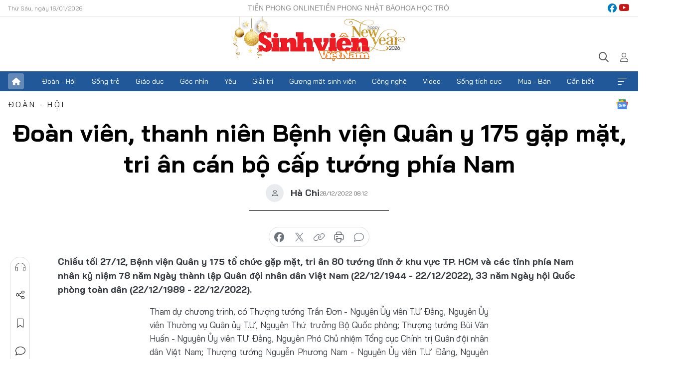

--- FILE ---
content_type: text/html;charset=utf-8
request_url: https://svvn.tienphong.vn/doan-vien-thanh-nien-benh-vien-quan-y-175-gap-mat-tri-an-can-bo-cap-tuong-phia-nam-post1499036.tpo
body_size: 16188
content:
<!DOCTYPE html> <html lang="vi" class="svvn "> <head> <title>Đoàn viên, thanh niên Bệnh viện Quân y 175 gặp mặt, tri ân cán bộ cấp tướng phía Nam | Báo điện tử Tiền Phong</title> <meta name="description" content="Bệnh viên Quân y 175 tổ chức gặp mặt, tri ân 80 tướng lĩnh ở khu vực TP. HCM và các tỉnh phía Nam"/> <meta name="keywords" content="Bệnh viên Quân y 175
tri ân tướng lĩnh phía Nam"/> <meta name="news_keywords" content="Bệnh viên Quân y 175
tri ân tướng lĩnh phía Nam"/> <meta http-equiv="Content-Type" content="text/html; charset=utf-8" /> <meta http-equiv="X-UA-Compatible" content="IE=edge"/> <meta http-equiv="refresh" content="1800" /> <meta name="revisit-after" content="1 days" /> <meta name="viewport" content="width=device-width, initial-scale=1"> <meta http-equiv="content-language" content="vi" /> <meta name="format-detection" content="telephone=no"/> <meta name="format-detection" content="address=no"/> <meta name="apple-mobile-web-app-capable" content="yes"> <meta name="apple-mobile-web-app-status-bar-style" content="black"> <meta name="apple-mobile-web-app-title" content="Báo điện tử Tiền Phong"/> <meta name="referrer" content="no-referrer-when-downgrade"/> <link rel="shortcut icon" href="https://cdn.tienphong.vn/assets/web/styles/img/favicon-sv.ico" type="image/x-icon" /> <link rel="preconnect" href="https://cdn.tienphong.vn"/> <link rel="dns-prefetch" href="https://cdn.tienphong.vn"/> <link rel="dns-prefetch" href="//www.google-analytics.com" /> <link rel="dns-prefetch" href="//www.googletagmanager.com" /> <link rel="dns-prefetch" href="//stc.za.zaloapp.com" /> <link rel="dns-prefetch" href="//fonts.googleapis.com" /> <script> var cmsConfig = { domainDesktop: 'https://svvn.tienphong.vn', domainMobile: 'https://svvn.tienphong.vn', domainApi: 'https://api.tienphong.vn', domainStatic: 'https://cdn.tienphong.vn', domainLog: 'https://log.tienphong.vn', googleAnalytics: 'G-K67LPKGJT3,UA-160962626-1', siteId: 2, pageType: 1, objectId: 1499036, adsZone: 358, allowAds: true, adsLazy: true, antiAdblock: true, }; if (window.location.protocol !== 'https:' && window.location.hostname.indexOf('tienphong.vn') !== -1) { window.location = 'https://' + window.location.hostname + window.location.pathname + window.location.hash; } var USER_AGENT=window.navigator&&window.navigator.userAgent||"",IS_MOBILE=/Android|webOS|iPhone|iPod|BlackBerry|Windows Phone|IEMobile|Mobile Safari|Opera Mini/i.test(USER_AGENT);function setCookie(e,o,i){var n=new Date,i=(n.setTime(n.getTime()+24*i*60*60*1e3),"expires="+n.toUTCString());document.cookie=e+"="+o+"; "+i+";path=/;"}function getCookie(e){var o=document.cookie.indexOf(e+"="),i=o+e.length+1;return!o&&e!==document.cookie.substring(0,e.length)||-1===o?null:(-1===(e=document.cookie.indexOf(";",i))&&(e=document.cookie.length),unescape(document.cookie.substring(i,e)))}; </script> <script> if(USER_AGENT && USER_AGENT.indexOf("facebot") <= 0 && USER_AGENT.indexOf("facebookexternalhit") <= 0) { var query = ''; var hash = ''; if (window.location.search) query = window.location.search; if (window.location.hash) hash = window.location.hash; var canonicalUrl = 'https://svvn.tienphong.vn/doan-vien-thanh-nien-benh-vien-quan-y-175-gap-mat-tri-an-can-bo-cap-tuong-phia-nam-post1499036.tpo' + query + hash ; var curUrl = decodeURIComponent(window.location.href); if(!location.port && canonicalUrl.startsWith("http") && curUrl != canonicalUrl){ window.location.replace(canonicalUrl); } } </script> <meta property="fb:app_id" content="398178286982123"/> <meta property="fb:pages" content="102790913161840"/> <meta name="msvalidate.01" content="BC0AA17D821D5B4F14EA2B2DB830A6C9"/> <meta name="author" content="Báo điện tử Tiền Phong" /> <meta name="copyright" content="Copyright © 2026 by Báo điện tử Tiền Phong" /> <meta name="RATING" content="GENERAL" /> <meta name="GENERATOR" content="Báo điện tử Tiền Phong" /> <meta content="Báo điện tử Tiền Phong" itemprop="sourceOrganization" name="source"/> <meta content="news" itemprop="genre" name="medium"/> <meta name="robots" content="noarchive, max-image-preview:large, index, follow" /> <meta name="GOOGLEBOT" content="noarchive, max-image-preview:large, index, follow" /> <link rel="canonical" href="https://svvn.tienphong.vn/doan-vien-thanh-nien-benh-vien-quan-y-175-gap-mat-tri-an-can-bo-cap-tuong-phia-nam-post1499036.tpo" /> <meta property="og:site_name" content="Báo điện tử Tiền Phong"/> <meta property="og:rich_attachment" content="true"/> <meta property="og:type" content="article"/> <meta property="og:url" content="https://svvn.tienphong.vn/doan-vien-thanh-nien-benh-vien-quan-y-175-gap-mat-tri-an-can-bo-cap-tuong-phia-nam-post1499036.tpo"/> <meta property="og:image" content="https://cdn.tienphong.vn/images/[base64]/z3993201298632-ae2202effd194a1d0d89f366c8a33ff9-6546.jpg.webp"/> <meta property="og:image:width" content="1200"/> <meta property="og:image:height" content="630"/> <meta property="og:title" content="Đoàn viên, thanh niên Bệnh viện Quân y 175 gặp mặt, tri ân cán bộ cấp tướng phía Nam "/> <meta property="og:description" content="Chiều tối 27/12, Bệnh viện Quân y 175 tổ chức gặp mặt, tri ân 80 tướng lĩnh ở khu vực TP. HCM và các tỉnh phía Nam nhân kỷ niệm 78 năm Ngày thành lập Quân đội nhân dân Việt Nam (22/12/1944 - 22/12/2022), 33 năm Ngày hội Quốc phòng toàn dân (22/12/1989 - 22/12/2022)."/> <meta name="twitter:card" value="summary"/> <meta name="twitter:url" content="https://svvn.tienphong.vn/doan-vien-thanh-nien-benh-vien-quan-y-175-gap-mat-tri-an-can-bo-cap-tuong-phia-nam-post1499036.tpo"/> <meta name="twitter:title" content="Đoàn viên, thanh niên Bệnh viện Quân y 175 gặp mặt, tri ân cán bộ cấp tướng phía Nam "/> <meta name="twitter:description" content="Chiều tối 27/12, Bệnh viện Quân y 175 tổ chức gặp mặt, tri ân 80 tướng lĩnh ở khu vực TP. HCM và các tỉnh phía Nam nhân kỷ niệm 78 năm Ngày thành lập Quân đội nhân dân Việt Nam (22/12/1944 - 22/12/2022), 33 năm Ngày hội Quốc phòng toàn dân (22/12/1989 - 22/12/2022)."/> <meta name="twitter:image" content="https://cdn.tienphong.vn/images/[base64]/z3993201298632-ae2202effd194a1d0d89f366c8a33ff9-6546.jpg.webp"/> <meta name="twitter:site" content="@Báo điện tử Tiền Phong"/> <meta name="twitter:creator" content="@Báo điện tử Tiền Phong"/> <meta property="article:publisher" content="https://www.facebook.com/www.tienphong.vn/" /> <meta property="article:tag" content="Bệnh viên Quân y 175,tri ân"/> <meta property="article:section" content="Sinh viên Việt Nam,Đoàn - Hội" /> <meta property="article:published_time" content="2022-12-28T15:12:03+0700"/> <meta property="article:modified_time" content="2022-12-28T15:12:03+0700"/> <script type="application/ld+json"> { "@context" : "https://schema.org", "@type" : "WebSite", "name": "Báo điện tử Tiền Phong", "url": "https://hoahoctro.tienphong.vn", "alternateName" : "Sinh viên Việt Nam, Chuyên trang của Báo điện tử Tiền Phong", "potentialAction": { "@type": "SearchAction", "target": { "@type": "EntryPoint", "urlTemplate": "https://hoahoctro.tienphong.vn/search/?q={search_term_string}" }, "query-input": "required name=search_term_string" } } </script> <script type="application/ld+json"> { "@context":"http://schema.org", "@type":"BreadcrumbList", "itemListElement":[ { "@type":"ListItem", "position":1, "item":{ "@id":"https://svvn.tienphong.vn/svvn-doan-hoi/", "name":"Đoàn - Hội" } } ] } </script> <script type="application/ld+json"> { "@context": "http://schema.org", "@type": "NewsArticle", "mainEntityOfPage":{ "@type":"WebPage", "@id":"https://svvn.tienphong.vn/doan-vien-thanh-nien-benh-vien-quan-y-175-gap-mat-tri-an-can-bo-cap-tuong-phia-nam-post1499036.tpo" }, "headline": "Đoàn viên, thanh niên Bệnh viện Quân y 175 gặp mặt, tri ân cán bộ cấp tướng phía Nam", "description": "Chiều tối 27/12, Bệnh viện Quân y 175 tổ chức gặp mặt, tri ân 80 tướng lĩnh ở khu vực TP. HCM và các tỉnh phía Nam nhân kỷ niệm 78 năm Ngày thành lập Quân đội nhân dân Việt Nam (22/12/1944 - 22/12/2022), 33 năm Ngày hội Quốc phòng toàn dân (22/12/1989 - 22/12/2022).", "image": { "@type": "ImageObject", "url": "https://cdn.tienphong.vn/images/[base64]/z3993201298632-ae2202effd194a1d0d89f366c8a33ff9-6546.jpg.webp", "width" : 1200, "height" : 675 }, "datePublished": "2022-12-28T15:12:03+0700", "dateModified": "2022-12-28T15:12:03+0700", "author": { "@type": "Person", "name": "Hà Chi" }, "publisher": { "@type": "Organization", "name": "Báo điện tử Tiền Phong", "logo": { "@type": "ImageObject", "url": "https://cdn.tienphong.vn/assets/web/styles/img/tienphong-logo-2025.png" } } } </script> <link rel="preload" href="https://cdn.tienphong.vn/assets/web/styles/css/main.min-1.0.66.css" as="style"> <link rel="preload" href="https://cdn.tienphong.vn/assets/web/js/main.min-1.0.30.js" as="script"> <link rel="preload" href="https://common.mcms.one/assets/js/web/story.min-0.0.9.js" as="script"> <link rel="preload" href="https://cdn.tienphong.vn/assets/web/js/detail.min-1.0.19.js" as="script"> <link id="cms-style" rel="stylesheet" href="https://cdn.tienphong.vn/assets/web/styles/css/main.min-1.0.66.css"> <style>i.ic-live { background: url(http://cdn.tienphong.vn/assets/web/styles/img/liveicon-min.png) center 2px no-repeat; display: inline-block!important; background-size: contain; height: 24px; width: 48px;
} .ic-live::before { content: "";
} .rss-page li { list-style: square; margin-left: 30px;
} .rss-page li a { color: var(--primary);
} .rss-page ul ul { margin-bottom: inherit;
} .rss-page li li { list-style: circle;
} .hht .mega-menu .expand-wrapper .relate-website .tpo, .hht .mega-menu .relate-website-megamenu .tpo, .svvn .mega-menu .expand-wrapper .relate-website .tpo, .svvn .mega-menu .relate-website-megamenu .tpo { height: 30px;
} .hht .basic-box-13 .left .story:first-child .story__thumb img, .hht .basic-box-13 .right .story:first-child .story__thumb img { width: 670px;
} .hht #sdaWeb_SdaTop { padding-bottom: 20px;
}</style> <script type="text/javascript"> var _metaOgUrl = 'https://svvn.tienphong.vn/doan-vien-thanh-nien-benh-vien-quan-y-175-gap-mat-tri-an-can-bo-cap-tuong-phia-nam-post1499036.tpo'; var page_title = document.title; var tracked_url = window.location.pathname + window.location.search + window.location.hash; var cate_path = 'svvn-doan-hoi'; if (cate_path.length > 0) { tracked_url = "/" + cate_path + tracked_url; } </script> <script async="" src="https://www.googletagmanager.com/gtag/js?id=G-K67LPKGJT3"></script> <script> window.dataLayer = window.dataLayer || []; function gtag(){dataLayer.push(arguments);} gtag('js', new Date()); gtag('config', 'G-K67LPKGJT3', {page_path: tracked_url}); gtag('config', 'UA-160962626-1', {page_path: tracked_url}); </script> <script>window.dataLayer = window.dataLayer || [];dataLayer.push({'pageCategory': '/svvn\-doan\-hoi'});</script> <script> window.dataLayer = window.dataLayer || []; dataLayer.push({ 'event': 'Pageview', 'articleId': '1499036', 'articleTitle': 'Đoàn viên, thanh niên Bệnh viện Quân y 175 gặp mặt, tri ân cán bộ cấp tướng phía Nam ', 'articleCategory': 'Sinh viên Việt Nam,Đoàn - Hội', 'articleAlowAds': true, 'articleAuthor': 'Hà Chi', 'articleType': 'detail', 'articleTags': 'Bệnh viên Quân y 175,tri ân', 'articlePublishDate': '2022-12-28T15:12:03+0700', 'articleThumbnail': 'https://cdn.tienphong.vn/images/[base64]/z3993201298632-ae2202effd194a1d0d89f366c8a33ff9-6546.jpg.webp', 'articleShortUrl': 'https://svvn.tienphong.vn/doan-vien-thanh-nien-benh-vien-quan-y-175-gap-mat-tri-an-can-bo-cap-tuong-phia-nam-post1499036.tpo', 'articleFullUrl': 'https://svvn.tienphong.vn/doan-vien-thanh-nien-benh-vien-quan-y-175-gap-mat-tri-an-can-bo-cap-tuong-phia-nam-post1499036.tpo', }); </script> <script> window.dataLayer = window.dataLayer || []; dataLayer.push({'articleAuthor': 'Hà Chi', 'articleAuthorID': '16293'}); </script> <script type='text/javascript'> gtag('event', 'article_page',{ 'articleId': '1499036', 'articleTitle': 'Đoàn viên, thanh niên Bệnh viện Quân y 175 gặp mặt, tri ân cán bộ cấp tướng phía Nam ', 'articleCategory': 'Sinh viên Việt Nam,Đoàn - Hội', 'articleAlowAds': true, 'articleAuthor': 'Hà Chi', 'articleType': 'detail', 'articleTags': 'Bệnh viên Quân y 175,tri ân', 'articlePublishDate': '2022-12-28T15:12:03+0700', 'articleThumbnail': 'https://cdn.tienphong.vn/images/[base64]/z3993201298632-ae2202effd194a1d0d89f366c8a33ff9-6546.jpg.webp', 'articleShortUrl': 'https://svvn.tienphong.vn/doan-vien-thanh-nien-benh-vien-quan-y-175-gap-mat-tri-an-can-bo-cap-tuong-phia-nam-post1499036.tpo', 'articleFullUrl': 'https://svvn.tienphong.vn/doan-vien-thanh-nien-benh-vien-quan-y-175-gap-mat-tri-an-can-bo-cap-tuong-phia-nam-post1499036.tpo', }); </script> <script type="text/javascript"> var videoAds = 'https://aj1559.online/zgpoJEXShlCdWvIQG_4UQFBj4pH2WLSug9RlVVhh6FO4BWtpb1pMho_mPLByXvNqidi76kgqVw1kIsZ9wpNmd8MBX_akW7L8'</script> <ins class="982a9496" data-key="6fc356d034197bedb75297640a6a1c75"></ins>
<script async src="https://aj1559.online/ba298f04.js"></script>
<script src="https://sdk.moneyoyo.com/v1/webpush.js?pid=mtEcx6BNu4-AKQQRI7k8jA" async></script> </head> <body class=" detail-page "> <div id="sdaWeb_SdaMasthead" class="rennab banner-top" data-platform="1" data-position="Web_SdaMasthead" style="display:none"> </div> <header class="site-header"> <div class="top-wrapper"> <div class="container"> <span class="time" id="today"></span> <div class="relate-website"> <a href="https://tienphong.vn" class="website tpo" target="_blank" rel="nofollow" title="Tiền Phong Online">Tiền Phong Online</a> <a href="https://tienphong.vn/nhat-bao/" class="website tpo" title="Tiền Phong Nhật báo" target="_blank" rel="nofollow">Tiền Phong Nhật báo</a> <a href="https://hoahoctro.tienphong.vn" class="website hht" target="_blank" rel="nofollow" title="Hoa Học trò">Hoa Học trò</a> </div> <div class="lang-social"> <div class="social"> <a href="https://www.facebook.com/www.tienphong.vn/" target="_blank" rel="nofollow" title="facebook"> <i class="ic-facebook"></i> </a> <a href="https://www.youtube.com/@baotienphong" target="_blank" rel="nofollow" title="youtube"> <i class="ic-youtube"></i> </a> </div> </div> </div> </div> <div class="main-wrapper"> <div class="container"> <h3><a class="logo" href="/" title="Báo điện tử Tiền Phong">Báo điện tử Tiền Phong</a></h3> <div class="search-wrapper"> <span class="ic-search"></span> <div class="search-form"> <input class="form-control txtsearch" placeholder="Tìm kiếm"> <i class="ic-close"></i> </div> </div> <div class="user" id="userprofile"> <span class="ic-user"></span> </div> </div> </div> <div class="navigation-wrapper"> <div class="container"> <ul class="menu"> <li><a href="/" class="home" title="Trang chủ">Trang chủ</a></li> <li> <a class="text" href="https://svvn.tienphong.vn/svvn-doan-hoi/" title="Đoàn - Hội">Đoàn - Hội</a> </li> <li> <a class="text" href="https://svvn.tienphong.vn/svvn-song-tre/" title="Sống trẻ">Sống trẻ</a> </li> <li> <a class="text" href="https://svvn.tienphong.vn/svvn-giao-duc/" title="Giáo dục">Giáo dục</a> </li> <li> <a class="text" href="https://svvn.tienphong.vn/svvn-goc-nhin/" title="Góc nhìn">Góc nhìn</a> </li> <li> <a class="text" href="https://svvn.tienphong.vn/svvn-yeu/" title="Yêu">Yêu</a> </li> <li> <a class="text" href="https://svvn.tienphong.vn/svvn-giai-tri/" title="Giải trí">Giải trí</a> </li> <li> <a class="text" href="https://svvn.tienphong.vn/svvn-guong-mat-sinh-vien/" title="Gương mặt sinh viên">Gương mặt sinh viên</a> </li> <li> <a class="text" href="https://svvn.tienphong.vn/svvn-cong-nghe/" title="Công nghệ">Công nghệ</a> </li> <li> <a class="text" href="https://svvn.tienphong.vn/svvn-video/" title="Video">Video</a> </li> <li> <a class="text" href="https://svvn.tienphong.vn/svvn-song-tich-cuc/" title="Sống tích cực">Sống tích cực</a> </li> <li> <a class="text" href="https://svvn.tienphong.vn/svvn-mua-ban/" title="Mua - Bán">Mua - Bán</a> </li> <li> <a class="text" href="https://svvn.tienphong.vn/svvn-can-biet/" title="Cần biết">Cần biết</a> </li> <li><a href="javascript:void(0);" class="expansion" title="Xem thêm">Xem thêm</a></li> </ul> <div class="mega-menu"> <div class="container"> <div class="menu-wrapper"> <div class="wrapper"> <span class="label">Chuyên mục</span> <div class="item"> <a class="title" href="https://svvn.tienphong.vn/svvn-doan-hoi/" title="Đoàn - Hội">Đoàn - Hội</a> </div> <div class="item"> <a class="title" href="https://svvn.tienphong.vn/svvn-song-tre/" title="Sống trẻ">Sống trẻ</a> </div> <div class="item"> <a class="title" href="https://svvn.tienphong.vn/svvn-giao-duc/" title="Giáo dục">Giáo dục</a> </div> <div class="item"> <a class="title" href="https://svvn.tienphong.vn/svvn-goc-nhin/" title="Góc nhìn">Góc nhìn</a> </div> <div class="item"> <a class="title" href="https://svvn.tienphong.vn/svvn-yeu/" title="Yêu">Yêu</a> </div> <div class="item"> <a class="title" href="https://svvn.tienphong.vn/svvn-giai-tri/" title="Giải trí">Giải trí</a> </div> <div class="item"> <a class="title" href="https://svvn.tienphong.vn/svvn-guong-mat-sinh-vien/" title="Gương mặt sinh viên">Gương mặt sinh viên</a> </div> <div class="item"> <a class="title" href="https://svvn.tienphong.vn/svvn-cong-nghe/" title="Công nghệ">Công nghệ</a> </div> <div class="item"> <a class="title" href="https://svvn.tienphong.vn/svvn-video/" title="Video">Video</a> </div> <div class="item"> <a class="title" href="https://svvn.tienphong.vn/svvn-song-tich-cuc/" title="Sống tích cực">Sống tích cực</a> </div> <div class="item"> <a class="title" href="https://svvn.tienphong.vn/svvn-mua-ban/" title="Mua - Bán">Mua - Bán</a> </div> <div class="item"> <a class="title" href="https://svvn.tienphong.vn/svvn-can-biet/" title="Cần biết">Cần biết</a> </div> </div> </div> <div class="expand-wrapper"> <div class="relate-website"> <span class="title">Các trang khác</span> <a href="https://tienphong.vn" class="website tpo" target="_blank" rel="nofollow" title="Tiền Phong Online">Tiền Phong Online</a> <a href="https://hoahoctro.tienphong.vn" class="website hht" target="_blank" rel="nofollow" title="Hoa Học Trò">Hoa Học Trò</a> </div> <div class="wrapper"> <span class="title">Liên hệ quảng cáo</span> <span class="text"> <i class="ic-phone"></i> <a href="tel:+84909559988">0909559988</a> </span> <span class="text"> <i class="ic-mail"></i> <a href="mailto:booking@baotienphong.com.vn">booking@baotienphong.com.vn</a> </span> </div> <div class="wrapper"> <span class="title">Tòa soạn</span> <span class="text"> <i class="ic-location"></i> <address>15 Hồ Xuân Hương, Hà Nội</address> </span> <span class="text"> <i class="ic-phone"></i> <a href="tel:+842439431250">024.39431250</a> </span> </div> <div class="wrapper"> <span class="title">Đặt mua báo in</span> <span class="text"> <i class="ic-phone"></i> <a href="tel:+842439439664">(024)39439664</a> </span> <span class="text"> <i class="ic-phone"></i> <a href="tel:+84908988666">0908988666</a> </span> </div> <div class="wrapper"> <a href="/ban-doc-lam-bao.tpo" class="send" title="Bạn đọc làm báo"><i class="ic-send"></i>Bạn đọc làm báo</a> <a href="#" class="companion" title="Đồng hành cùng Tiền phong">Đồng hành cùng Tiền phong</a> </div> <div class="link"> <a href="/toa-soan.tpo" class="text" title="Giới thiệu<">Giới thiệu</a> <a href="/nhat-bao/" class="text" title="Nhật báo">Nhật báo</a> <a href="/topics.html" class="text" title="Sự kiện">Sự kiện</a> <a href="/quang-cao.tpo" class="text" title="Quảng cáo">Quảng cáo</a> </div> <div class="top-social"> <a href="javascript:void(0);" class="title" title="Theo dõi Báo Tiền phong trên">Theo dõi Báo Tiền phong trên</a> <a href="https://www.facebook.com/www.tienphong.vn/" class="facebook" target="_blank" rel="nofollow">fb</a> <a href="https://www.youtube.com/@baotienphong" class="youtube" target="_blank" rel="nofollow">yt</a> <a href="https://www.tiktok.com/@baotienphong.official" class="tiktok" target="_blank" rel="nofollow">tt</a> <a href="https://zalo.me/783607375436573981" class="zalo" target="_blank" rel="nofollow">zl</a> <a href="https://news.google.com/publications/CAAiEF9pVTo7tHQ-AT_ZBUo_100qFAgKIhBfaVU6O7R0PgE_2QVKP9dN?hl=vi&gl=VN&ceid=VN:vi" class="google" target="_blank" rel="nofollow">gg</a> </div> </div> </div> </div> </div> </div> </header> <div class="site-body"> <div id="sdaWeb_SdaBackground" class="rennab " data-platform="1" data-position="Web_SdaBackground" style="display:none"> </div> <div class="container"> <div id="sdaWeb_SdaArticeTop" class="rennab " data-platform="1" data-position="Web_SdaArticeTop" style="display:none"> </div> <div class="article"> <div class="breadcrumb breadcrumb-detail"> <h2 class="main"> <a href="https://svvn.tienphong.vn/svvn-doan-hoi/" title="Đoàn - Hội" class="active">Đoàn - Hội</a> </h2> </div> <a href="https://news.google.com/publications/CAAiEF9pVTo7tHQ-AT_ZBUo_100qFAgKIhBfaVU6O7R0PgE_2QVKP9dN?hl=vi&gl=VN&ceid=VN:vi" class="img-ggnews" target="_blank" title="Google News">Google News</a> <div class="article__header"> <h1 class="article__title cms-title"> Đoàn viên, thanh niên Bệnh viện Quân y 175 gặp mặt, tri ân cán bộ cấp tướng phía Nam </h1> <div class="article__meta"> <div class="wrap-author"> <div class="author"> <span class="thumb"> </span> Hà Chi </div> </div> <time class="time" datetime="2022-12-28T15:12:03+0700" data-time="1672215123" data-friendly="false">28/12/2022 15:12</time> <meta class="cms-date" itemprop="datePublished" content="2022-12-28T15:12:03+0700"> </div> </div> <div class="features article__social"> <a href="#tts" title="Nghe"> <i class="ic-hear"></i>Nghe </a> <a href="javascript:void(0);" class="item" title="Chia sẻ" data-href="https://svvn.tienphong.vn/doan-vien-thanh-nien-benh-vien-quan-y-175-gap-mat-tri-an-can-bo-cap-tuong-phia-nam-post1499036.tpo" data-rel="facebook"> <i class="ic-share"></i>Chia sẻ </a> <a href="javascript:void(0);" class="sendbookmark hidden" onclick="ME.sendBookmark(this, 1499036);" data-id="1499036" title="Lưu bài viết"> <i class="ic-bookmark"></i>Lưu tin </a> <a href="#comment1499036" title="Bình luận"> <i class="ic-feedback"></i>Bình luận </a> <a href="https://svvn.tienphong.vn/svvn-doan-hoi/" title="Trở về"> <i class="ic-leftLong"></i>Trở về </a> </div> <div class="audio-social"> <div class="social article__social"> <a href="javascript:void(0);" class="item fb" data-href="https://svvn.tienphong.vn/doan-vien-thanh-nien-benh-vien-quan-y-175-gap-mat-tri-an-can-bo-cap-tuong-phia-nam-post1499036.tpo" data-rel="facebook" title="Facebook"> <i class="ic-facebook"></i>chia sẻ </a> <a href="javascript:void(0);" class="item twitterX" data-href="https://svvn.tienphong.vn/doan-vien-thanh-nien-benh-vien-quan-y-175-gap-mat-tri-an-can-bo-cap-tuong-phia-nam-post1499036.tpo" data-rel="twitter" title="Twitter"> <i class="ic-twitterX"></i>chia sẻ </a> <a href="javascript:void(0);" class="item link" data-href="https://svvn.tienphong.vn/doan-vien-thanh-nien-benh-vien-quan-y-175-gap-mat-tri-an-can-bo-cap-tuong-phia-nam-post1499036.tpo" data-rel="copy" title="Copy link"> <i class="ic-link"></i>copy link </a> <a href="javascript:void(0);" class="printer sendprint" title="In bài viết"> <i class="ic-printer"></i>in báo </a> <a href="#comment1499036" class="comment" title="Bình luận"> <i class="ic-feedback"></i>bình luận </a> </div> </div> <div class="article__sapo cms-desc"> Chiều tối 27/12, Bệnh viện Quân y 175 tổ chức gặp mặt, tri ân 80 tướng lĩnh ở khu vực TP. HCM và các tỉnh phía Nam nhân kỷ niệm 78 năm Ngày thành lập Quân đội nhân dân Việt Nam (22/12/1944 - 22/12/2022), 33 năm Ngày hội Quốc phòng toàn dân (22/12/1989 - 22/12/2022).
</div> <div id="sdaWeb_SdaArticleAfterSapo" class="rennab " data-platform="1" data-position="Web_SdaArticleAfterSapo" style="display:none"> </div> <div class="article__body zce-content-body cms-body" itemprop="articleBody"> <p style="text-align: justify;">Tham dự chương trình, có Thượng tướng Trần Đơn - Nguyên Ủy viên T.Ư Đảng, Nguyên Ủy viên Thường vụ Quân ủy T.Ư, Nguyên Thứ trưởng Bộ Quốc phòng; Thượng tướng Bùi Văn Huấn - Nguyên Ủy viên T.Ư Đảng, Nguyên Phó Chủ nhiệm Tổng cục Chính trị Quân đội nhân dân Việt Nam; Thượng tướng Nguyễn Phương Nam - Nguyên Ủy viên T.Ư Đảng, Nguyên Phó Tổng tham mưu trưởng Quân đội nhân dân Việt Nam; Trung tướng Nguyễn Năng Nguyễn - Nguyên Phó Tổng tham mưu trưởng Quân đội nhân dân Việt Nam; Trung tướng Nguyễn Văn Thành - Nguyên Phó Tổng tham mưu trưởng Quân đội nhân dân Việt Nam; Trung tướng Trần Quang Khuê - Nguyên Phó Tổng tham mưu trưởng Quân đội nhân dân Việt Nam và các khách mời nguyên lãnh đạo, chỉ huy các quân khu, quân đoàn, quân chủng, học viện, nhà trường, các cơ quan, đơn vị thuộc Bộ Quốc phòng… Đại tá, Tiến sĩ Trần Quốc Việt - Bí thư Đảng ủy, Giám đốc Bệnh viện Quân y 175 chủ trì buổi gặp mặt.</p>
<table class="picture" align="center"> <tbody> <tr> <td class="pic"><img data-image-id="3439185" src="[data-uri]" data-width="1280" data-height="867" class="lazyload cms-photo" data-large-src="https://cdn.tienphong.vn/images/8e202a7ebe082e7e6288a4a0247abd75c6e8bae6984a20f019e25e0c587af2eff58086018ba4aa933fe35bd548d5f161efd7b9b1935b381864900c11477aa1733e4bd36f0d786d90fca64ab5790a7b4bdbc7c08afd512c5373738ee83951eeb8/z3993201304094-29a58da5b0c95fefdc7ffa61b5803095-3942.jpg" data-src="https://cdn.tienphong.vn/images/814b5533c866dc3540018a126103e935c6e8bae6984a20f019e25e0c587af2eff58086018ba4aa933fe35bd548d5f161efd7b9b1935b381864900c11477aa1733e4bd36f0d786d90fca64ab5790a7b4bdbc7c08afd512c5373738ee83951eeb8/z3993201304094-29a58da5b0c95fefdc7ffa61b5803095-3942.jpg" alt="Thượng tướng Trần Đơn - Nguyên Ủy viên T.Ư Đảng, Nguyên Ủy viên Thường vụ Quân ủy T.Ư, Nguyên Thứ trưởng Bộ Quốc phòng bày tỏ niềm vui mừng và tự hào trước sự phát triển vượt bậc của Bệnh viện Quân y 175." title="Thượng tướng Trần Đơn - Nguyên Ủy viên T.Ư Đảng, Nguyên Ủy viên Thường vụ Quân ủy T.Ư, Nguyên Thứ trưởng Bộ Quốc phòng bày tỏ niềm vui mừng và tự hào trước sự phát triển vượt bậc của Bệnh viện Quân y 175." width="1280" height="867"></td> </tr> <tr> <td class="caption" style="text-align: center;">Thượng tướng Trần Đơn - Nguyên Ủy viên T.Ư Đảng, Nguyên Ủy viên Thường vụ Quân ủy T.Ư, Nguyên Thứ trưởng Bộ Quốc phòng bày tỏ niềm vui mừng và tự hào trước sự phát triển vượt bậc của Bệnh viện Quân y 175.</td> </tr> </tbody>
</table>
<p style="text-align: justify;">Tại chương trình, các tướng lĩnh, đại biểu được tìm hiểu về công tác chăm sóc sức khỏe cán bộ cao cấp, phòng khám cán bộ cao cấp và cấp cao, mô hình Bệnh viện Quân y 175, mô hình chăm sóc cán bộ Trung ương… Phát biểu tại gặp mặt, Đại tá Trần Quốc Việt đã thông tin một số kết quả hoạt động chính của bệnh viện trong những năm gần đây, những định hướng phát triển chiến lược trong thời gian tới. Bệnh viện hướng tới hoàn thiện quần thể y học hiện đại, bệnh viện thông minh, chất lượng nhân lực, trình độ kỹ thuật chuyên môn không ngừng nâng cao. Cùng với đó, y đức, kỹ năng phục vụ giao tiếp, hệ thống quản lý dựa trên nền tảng công nghệ thông tin, chuyển đổi số cũng được bệnh viện chú trọng nâng cao.</p>
<table class="picture" align="center"> <tbody> <tr> <td class="pic"><img data-image-id="3439186" src="[data-uri]" data-width="1280" data-height="854" class="lazyload cms-photo" data-large-src="https://cdn.tienphong.vn/images/8e202a7ebe082e7e6288a4a0247abd75c6e8bae6984a20f019e25e0c587af2eff58086018ba4aa933fe35bd548d5f1610d12de19b5c4b5e23bc677718f4224a78533fa8fe8f9c3de7c70eeba26eef476e8d59dfb76055a03926b569668b45fe8/z3993201309684-1522fba04996de8ff4d22cdc2242fefe-7904.jpg" data-src="https://cdn.tienphong.vn/images/814b5533c866dc3540018a126103e935c6e8bae6984a20f019e25e0c587af2eff58086018ba4aa933fe35bd548d5f1610d12de19b5c4b5e23bc677718f4224a78533fa8fe8f9c3de7c70eeba26eef476e8d59dfb76055a03926b569668b45fe8/z3993201309684-1522fba04996de8ff4d22cdc2242fefe-7904.jpg" alt="Hơn 80 tướng lĩnh đã nghỉ hưu ở khu vực TP. HCM và các tỉnh phía Nam đã đến dự buổi gặp mặt." title="Hơn 80 tướng lĩnh đã nghỉ hưu ở khu vực TP. HCM và các tỉnh phía Nam đã đến dự buổi gặp mặt." width="1280" height="854"></td> </tr> <tr> <td class="caption"> <p style="text-align: center;">Hơn 80 tướng lĩnh đã nghỉ hưu ở khu vực TP. HCM và các tỉnh phía Nam đã đến dự buổi gặp mặt.</p></td> </tr> </tbody>
</table>
<div class="sda_middle"> <div id="sdaWeb_SdaArticleMiddle" class="rennab fyi" data-platform="1" data-position="Web_SdaArticleMiddle"> </div>
</div>
<table class="picture" align="center"> <tbody> <tr> <td class="pic"><img data-image-id="3439183" src="[data-uri]" data-width="1280" data-height="855" class="lazyload cms-photo" data-large-src="https://cdn.tienphong.vn/images/8e202a7ebe082e7e6288a4a0247abd75c6e8bae6984a20f019e25e0c587af2ef737b51be15bf50d8661b6638cda15b5c12715ea4fcb4a0598856078b48be80b77940da9e020343a5655c83f5f0f90c9ed371247387ec35940847e6fb2eddc7e2/z3993201298632-ae2202effd194a1d0d89f366c8a33ff9-6546.jpg" data-src="https://cdn.tienphong.vn/images/814b5533c866dc3540018a126103e935c6e8bae6984a20f019e25e0c587af2ef737b51be15bf50d8661b6638cda15b5c12715ea4fcb4a0598856078b48be80b77940da9e020343a5655c83f5f0f90c9ed371247387ec35940847e6fb2eddc7e2/z3993201298632-ae2202effd194a1d0d89f366c8a33ff9-6546.jpg" alt="Quang cảnh buổi gặp mặt." title="Quang cảnh buổi gặp mặt." width="1280" height="855"></td> </tr> <tr> <td class="caption"> <p style="text-align: center;">Quang cảnh buổi gặp mặt.</p></td> </tr> </tbody>
</table>
<p style="text-align: justify;">Đại tá Trần Quốc Việt nhấn mạnh, bệnh viện luôn xác định thực hiện tốt nhiệm vụ chăm sóc bảo vệ sức khỏe bộ đội và nhân dân nói chung và nhất là các thủ trưởng, cán bộ Trung ương và cán bộ cấp tướng. Đây cũng là hành động thiết thực tri ân các thủ trưởng, những người đã có công lao, cống hiến đóng góp cho sự nghiệp Cách mạng nói chung và Quân đội nói riêng. Bệnh viện luôn là ngôi nhà sẵn sàng đón các thủ trưởng, các vị tướng lĩnh đến điều trị, chăm sóc như người thân, với tình cảm, trách nhiệm cao nhất.</p>
<table class="picture" align="center"> <tbody> <tr> <td class="pic"><img data-image-id="3439184" src="[data-uri]" data-width="1280" data-height="854" class="lazyload cms-photo" data-large-src="https://cdn.tienphong.vn/images/8e202a7ebe082e7e6288a4a0247abd75c6e8bae6984a20f019e25e0c587af2eff58086018ba4aa933fe35bd548d5f16160061bc95ae67e06541cd8a459b224bedc81307fa28c7d4148d3990e6dee0dd3d49cd7590ccbc0005f4090c9772843b2/z3993201302907-876d85a57e31a2cb9c48d884b7c47784-6120.jpg" data-src="https://cdn.tienphong.vn/images/814b5533c866dc3540018a126103e935c6e8bae6984a20f019e25e0c587af2eff58086018ba4aa933fe35bd548d5f16160061bc95ae67e06541cd8a459b224bedc81307fa28c7d4148d3990e6dee0dd3d49cd7590ccbc0005f4090c9772843b2/z3993201302907-876d85a57e31a2cb9c48d884b7c47784-6120.jpg" alt="Đại tá, Tiến sĩ Trần Quốc Việt - Bí thư Đảng ủy, Giám đốc Bệnh viện Quân y 175 giới thiệu một số kết quả hoạt động chính của bệnh viện trong những năm gần đây." title="Đại tá, Tiến sĩ Trần Quốc Việt - Bí thư Đảng ủy, Giám đốc Bệnh viện Quân y 175 giới thiệu một số kết quả hoạt động chính của bệnh viện trong những năm gần đây." width="1280" height="854"></td> </tr> <tr> <td class="caption"> <p style="text-align: center;">Đại tá, Tiến sĩ Trần Quốc Việt - Bí thư Đảng ủy, Giám đốc Bệnh viện Quân y 175 giới thiệu một số kết quả hoạt động chính của bệnh viện trong những năm gần đây.</p></td> </tr> </tbody>
</table>
<div class="sda_middle"> <div id="sdaWeb_SdaArticleMiddle1" class="rennab fyi" data-platform="1" data-position="Web_SdaArticleMiddle1"> </div>
</div>
<p style="text-align: justify;">Phát biểu tại buổi gặp mặt, Thiếu tướng, PGS. TS Nguyễn Hồng Sơn, Phó Chủ tịch Hội đồng Bảo vệ sức khỏe Cán bộ miền Nam chia sẻ, trong thời gian tới, mong rằng các thủ trưởng, các vị tướng lĩnh tiếp tục quan tâm theo dõi, đóng góp ý kiến, động viên Bệnh viện Quân y 175 hoàn thành xuất sắc mọi nhiệm vụ được giao. Bệnh viện Quân y 175 luôn nhất quán, tất cả bệnh nhân của bệnh viện là bệnh nhân của TP. HCM nên chuyên gia hàng đầu sẽ có mặt hội chẩn, đưa ra các giải pháp điều trị tốt nhất. Ngoài ra, sắp tới có thể nghiên cứu hình thành CLB sức khỏe cho các vị tướng lĩnh góp phần gặp gỡ, trao đổi, nói chuyện sức khỏe giúp cho các tướng lĩnh luôn sống vui, sống khỏe.</p>
<table class="picture" align="center"> <tbody> <tr> <td class="pic"><img data-image-id="3439182" src="[data-uri]" data-width="1280" data-height="854" class="lazyload cms-photo" data-large-src="https://cdn.tienphong.vn/images/8e202a7ebe082e7e6288a4a0247abd75c6e8bae6984a20f019e25e0c587af2ef737b51be15bf50d8661b6638cda15b5c0524cc47cc003ef187dadf88742d44433225a3eb5e5d1a332170427b0b2bac9d685035b1f92e86dc2a4b4793b94b681f/z3993201290306-e2e1f7e5413e2a8fb04b1e88578900bf-6398.jpg" data-src="https://cdn.tienphong.vn/images/814b5533c866dc3540018a126103e935c6e8bae6984a20f019e25e0c587af2ef737b51be15bf50d8661b6638cda15b5c0524cc47cc003ef187dadf88742d44433225a3eb5e5d1a332170427b0b2bac9d685035b1f92e86dc2a4b4793b94b681f/z3993201290306-e2e1f7e5413e2a8fb04b1e88578900bf-6398.jpg" alt="PGS. TS Nguyễn Hồng Sơn, Phó Chủ tịch Hội đồng Bảo vệ sức khỏe Cán bộ miền Nam phát biểu tại buổi gặp mặt." title="PGS. TS Nguyễn Hồng Sơn, Phó Chủ tịch Hội đồng Bảo vệ sức khỏe Cán bộ miền Nam phát biểu tại buổi gặp mặt." width="1280" height="854"></td> </tr> <tr> <td class="caption"> <p style="text-align: center;">PGS. TS Nguyễn Hồng Sơn, Phó Chủ tịch Hội đồng Bảo vệ sức khỏe Cán bộ miền Nam phát biểu tại buổi gặp mặt.</p></td> </tr> </tbody>
</table>
<table class="picture" align="center"> <tbody> <tr> <td class="pic"><img data-image-id="3439187" src="[data-uri]" data-width="1280" data-height="494" class="lazyload cms-photo" data-large-src="https://cdn.tienphong.vn/images/8e202a7ebe082e7e6288a4a0247abd75c6e8bae6984a20f019e25e0c587af2ef9f99419e2c8ea26b305236fedb88f61aa5537d17a2a74645ff51abb7bcb1c49e66c4631e7dbd55f79722a9a9d7fddc3a0395230ec5bbf5cc223868903b336f9e/z3993203144783-0ba34f378a462a94b62ae9b1bca9f954-4639.jpg" data-src="https://cdn.tienphong.vn/images/814b5533c866dc3540018a126103e935c6e8bae6984a20f019e25e0c587af2ef9f99419e2c8ea26b305236fedb88f61aa5537d17a2a74645ff51abb7bcb1c49e66c4631e7dbd55f79722a9a9d7fddc3a0395230ec5bbf5cc223868903b336f9e/z3993203144783-0ba34f378a462a94b62ae9b1bca9f954-4639.jpg" alt="Các tướng lĩnh phía Nam chụp ảnh lưu niệm cùng Ban Giám đốc Bệnh viện Quân y 175." title="Các tướng lĩnh phía Nam chụp ảnh lưu niệm cùng Ban Giám đốc Bệnh viện Quân y 175." width="1280" height="494"></td> </tr> <tr> <td class="caption"> <p style="text-align: center;">Các tướng lĩnh phía Nam chụp ảnh lưu niệm cùng Ban Giám đốc Bệnh viện Quân y 175.</p></td> </tr> </tbody>
</table>
<div class="sda_middle"> <div id="sdaWeb_SdaArticleMiddle2" class="rennab fyi" data-platform="1" data-position="Web_SdaArticleMiddle2"> </div>
</div>
<p style="text-align: justify;">Thay mặt các tướng lĩnh dự họp mặt, Thượng tướng Trần Đơn bày tỏ niềm vui mừng và tự hào trước sự phát triển vượt bậc của Bệnh viện Quân y 175. Bệnh viện đã phát triển toàn diện cả về cơ sở hạ tầng, trang thiết bị, công nghệ tiên tiến, hiện đại và nguồn nhân lực chất lượng cao với một số chuyên khoa tuyến cuối, chất lượng chuyên môn cao, tinh thần trách nhiệm và y đức tốt, là địa chỉ tin cậy trong khám, chữa bệnh, đặc biệt là công tác chăm sóc, bảo vệ sức khỏe cán bộ của Đảng, của Quân đội. Các tướng lĩnh, cán bộ cao cấp đã nghỉ hưu mong muốn bệnh viện sẽ phát huy tốt truyền thống, đoàn kết, thống nhất, vượt mọi khó khăn, tiếp tục phát triển mạnh mẽ hơn nữa, sớm trở thành quần thể y học hiện đại, đa năng ngang tầm quốc tế và khu vực.</p> <div id="sdaWeb_SdaArticleAfterBody" class="rennab " data-platform="1" data-position="Web_SdaArticleAfterBody" style="display:none"> </div> </div> <div class="article-footer"> <div class="article__author"> <span class="name">Hà Chi</span> </div> <div class="article__tag"> <a href="https://svvn.tienphong.vn/tu-khoa/benh-vien-quan-y-175-tag18470.tpo" title="Bệnh viên Quân y 175">#Bệnh viên Quân y 175</a> <a href="https://svvn.tienphong.vn/tu-khoa/tri-an-tag227412.tpo" title="tri ân">#tri ân</a> </div> <div id="sdaWeb_SdaArticleAfterTag" class="rennab " data-platform="1" data-position="Web_SdaArticleAfterTag" style="display:none"> </div> <div class="related-news"> <h3 class="box-heading"> <span class="title">Xem thêm</span> </h3> <div class="box-content" data-source="svvn-related-news"> <article class="story"> <figure class="story__thumb"> <a class="cms-link" href="https://svvn.tienphong.vn/cong-bo-ket-qua-binh-chon-cong-dan-tre-tieu-bieu-tp-hcm-nam-2022-post1498396.tpo" title="Công bố kết quả bình chọn ‘Công dân trẻ tiêu biểu TP. HCM’ năm 2022"> <img class="lazyload" src="[data-uri]" data-src="https://cdn.tienphong.vn/images/fee71bdc9a9b5a388dc31f19163e1c4b52a6cc2063b84db8558536a4f2ee39eb22a81fd7f889af9ef9a3c639fb50a2ec1c92b707939079232710d04d042cb0ff1ea002e45c9afa9fc743440c32756fe0/anh-ngoai-7527.png.webp" data-srcset="https://cdn.tienphong.vn/images/fee71bdc9a9b5a388dc31f19163e1c4b52a6cc2063b84db8558536a4f2ee39eb22a81fd7f889af9ef9a3c639fb50a2ec1c92b707939079232710d04d042cb0ff1ea002e45c9afa9fc743440c32756fe0/anh-ngoai-7527.png.webp 1x, https://cdn.tienphong.vn/images/35f1b18191b4f1c3f3659b8aee9d6a2552a6cc2063b84db8558536a4f2ee39eb22a81fd7f889af9ef9a3c639fb50a2ec1c92b707939079232710d04d042cb0ff1ea002e45c9afa9fc743440c32756fe0/anh-ngoai-7527.png.webp 2x" alt="Công bố kết quả bình chọn ‘Công dân trẻ tiêu biểu TP. HCM’ năm 2022"> <noscript><img src="https://cdn.tienphong.vn/images/fee71bdc9a9b5a388dc31f19163e1c4b52a6cc2063b84db8558536a4f2ee39eb22a81fd7f889af9ef9a3c639fb50a2ec1c92b707939079232710d04d042cb0ff1ea002e45c9afa9fc743440c32756fe0/anh-ngoai-7527.png.webp" srcset="https://cdn.tienphong.vn/images/fee71bdc9a9b5a388dc31f19163e1c4b52a6cc2063b84db8558536a4f2ee39eb22a81fd7f889af9ef9a3c639fb50a2ec1c92b707939079232710d04d042cb0ff1ea002e45c9afa9fc743440c32756fe0/anh-ngoai-7527.png.webp 1x, https://cdn.tienphong.vn/images/35f1b18191b4f1c3f3659b8aee9d6a2552a6cc2063b84db8558536a4f2ee39eb22a81fd7f889af9ef9a3c639fb50a2ec1c92b707939079232710d04d042cb0ff1ea002e45c9afa9fc743440c32756fe0/anh-ngoai-7527.png.webp 2x" alt="Công bố kết quả bình chọn ‘Công dân trẻ tiêu biểu TP. HCM’ năm 2022" class="image-fallback"></noscript> </a> </figure> <h2 class="story__heading" data-tracking="1498396"> <a class="cms-link " href="https://svvn.tienphong.vn/cong-bo-ket-qua-binh-chon-cong-dan-tre-tieu-bieu-tp-hcm-nam-2022-post1498396.tpo" title="Công bố kết quả bình chọn ‘Công dân trẻ tiêu biểu TP. HCM’ năm 2022"> Công bố kết quả bình chọn ‘Công dân trẻ tiêu biểu TP. HCM’ năm 2022 </a> </h2> </article> <article class="story"> <h2 class="story__heading" data-tracking="1497214"> <a class="cms-link " href="https://svvn.tienphong.vn/nhieu-cau-chuyen-song-dep-da-truyen-cam-hung-cho-ban-tre-post1497214.tpo" title="Nhiều câu chuyện sống đẹp đã truyền cảm hứng cho bạn trẻ "> Nhiều câu chuyện sống đẹp đã truyền cảm hứng cho bạn trẻ </a> </h2> </article> <article class="story"> <h2 class="story__heading" data-tracking="1496577"> <a class="cms-link " href="https://svvn.tienphong.vn/chung-ket-cuoc-thi-sang-tao-tre-giao-thong-xanh-lan-5-post1496577.tpo" title="Chung kết Cuộc thi sáng tạo trẻ &#39;Giao thông xanh&#39; lần 5"> Chung kết Cuộc thi sáng tạo trẻ 'Giao thông xanh' lần 5 </a> </h2> </article> </div> </div> <div id="sdaWeb_SdaArticleAfterRelated" class="rennab " data-platform="1" data-position="Web_SdaArticleAfterRelated" style="display:none"> </div> <div class="wrap-comment" id="comment1499036" data-id="1499036" data-type="20"></div> <div id="sdaWeb_SdaArticleAfterComment" class="rennab " data-platform="1" data-position="Web_SdaArticleAfterComment" style="display:none"> </div> </div> </div> <div class="col size-300"> <div class="main-col content-col"> <div id="sdaWeb_SdaArticleAfterBody1" class="rennab " data-platform="1" data-position="Web_SdaArticleAfterBody1" style="display:none"> </div> <div id="sdaWeb_SdaArticleAfterBody2" class="rennab " data-platform="1" data-position="Web_SdaArticleAfterBody2" style="display:none"> </div> <div class="basic-box-9"> <h3 class="box-heading"> <a href="https://svvn.tienphong.vn/svvn-doan-hoi/" title="Đoàn - Hội" class="title"> Cùng chuyên mục </a> </h3> <div class="box-content content-list" data-source="svvn-recommendation-358"> <article class="story" data-id="1811644"> <figure class="story__thumb"> <a class="cms-link" href="https://svvn.tienphong.vn/sinh-vien-thu-do-tiep-noi-truyen-thong-nuoi-duong-khat-vong-cong-hien-post1811644.tpo" title="Sinh viên Thủ đô tiếp nối truyền thống, nuôi dưỡng khát vọng cống hiến"> <img class="lazyload" src="[data-uri]" data-src="https://cdn.tienphong.vn/images/e95f30cf211d154fa32ccdf70cf14d8c03436aecd5b115186fdaa0524b0d32a144d8e6a3336b82a4ca91420aa4772c92a37e34298c09e6e8f8a08725973de5b11bffa61994aee305599e85ffd4e9bacd/sv-sinh-vien-5-totddt-6521.jpg.webp" data-srcset="https://cdn.tienphong.vn/images/e95f30cf211d154fa32ccdf70cf14d8c03436aecd5b115186fdaa0524b0d32a144d8e6a3336b82a4ca91420aa4772c92a37e34298c09e6e8f8a08725973de5b11bffa61994aee305599e85ffd4e9bacd/sv-sinh-vien-5-totddt-6521.jpg.webp 1x, https://cdn.tienphong.vn/images/be2c86228c73711906d6538d3686da5b03436aecd5b115186fdaa0524b0d32a144d8e6a3336b82a4ca91420aa4772c92a37e34298c09e6e8f8a08725973de5b11bffa61994aee305599e85ffd4e9bacd/sv-sinh-vien-5-totddt-6521.jpg.webp 2x" alt="Sinh viên Thủ đô tiếp nối truyền thống, nuôi dưỡng khát vọng cống hiến"> <noscript><img src="https://cdn.tienphong.vn/images/e95f30cf211d154fa32ccdf70cf14d8c03436aecd5b115186fdaa0524b0d32a144d8e6a3336b82a4ca91420aa4772c92a37e34298c09e6e8f8a08725973de5b11bffa61994aee305599e85ffd4e9bacd/sv-sinh-vien-5-totddt-6521.jpg.webp" srcset="https://cdn.tienphong.vn/images/e95f30cf211d154fa32ccdf70cf14d8c03436aecd5b115186fdaa0524b0d32a144d8e6a3336b82a4ca91420aa4772c92a37e34298c09e6e8f8a08725973de5b11bffa61994aee305599e85ffd4e9bacd/sv-sinh-vien-5-totddt-6521.jpg.webp 1x, https://cdn.tienphong.vn/images/be2c86228c73711906d6538d3686da5b03436aecd5b115186fdaa0524b0d32a144d8e6a3336b82a4ca91420aa4772c92a37e34298c09e6e8f8a08725973de5b11bffa61994aee305599e85ffd4e9bacd/sv-sinh-vien-5-totddt-6521.jpg.webp 2x" alt="Sinh viên Thủ đô tiếp nối truyền thống, nuôi dưỡng khát vọng cống hiến" class="image-fallback"></noscript> </a> </figure> <h2 class="story__heading" data-tracking="1811644"> <a class="cms-link " href="https://svvn.tienphong.vn/sinh-vien-thu-do-tiep-noi-truyen-thong-nuoi-duong-khat-vong-cong-hien-post1811644.tpo" title="Sinh viên Thủ đô tiếp nối truyền thống, nuôi dưỡng khát vọng cống hiến"> <i class="ic-photo"></i> Sinh viên Thủ đô tiếp nối truyền thống, nuôi dưỡng khát vọng cống hiến </a> </h2> </article> <article class="story" data-id="1811338"> <figure class="story__thumb"> <a class="cms-link" href="https://svvn.tienphong.vn/sinh-vien-viet-nam-truoc-duong-bang-khoa-hoc-cong-nghe-post1811338.tpo" title="Sinh viên Việt Nam trước &#39;đường băng&#39; khoa học – công nghệ"> <img class="lazyload" src="[data-uri]" data-src="https://cdn.tienphong.vn/images/11e93f4b0c14035102c48cccef1f7da1042818d59c2a36d6319d03f85d9959d154fc2e83b067dc6c133cb0e9890ca82cdd80caa099e22b59cd6810c94845f205/svvn-cover-2054.jpg.webp" data-srcset="https://cdn.tienphong.vn/images/11e93f4b0c14035102c48cccef1f7da1042818d59c2a36d6319d03f85d9959d154fc2e83b067dc6c133cb0e9890ca82cdd80caa099e22b59cd6810c94845f205/svvn-cover-2054.jpg.webp 1x, https://cdn.tienphong.vn/images/0f6de6fc60108de797947209b31dd286042818d59c2a36d6319d03f85d9959d154fc2e83b067dc6c133cb0e9890ca82cdd80caa099e22b59cd6810c94845f205/svvn-cover-2054.jpg.webp 2x" alt="Sinh viên Việt Nam trước &#39;đường băng&#39; khoa học – công nghệ"> <noscript><img src="https://cdn.tienphong.vn/images/11e93f4b0c14035102c48cccef1f7da1042818d59c2a36d6319d03f85d9959d154fc2e83b067dc6c133cb0e9890ca82cdd80caa099e22b59cd6810c94845f205/svvn-cover-2054.jpg.webp" srcset="https://cdn.tienphong.vn/images/11e93f4b0c14035102c48cccef1f7da1042818d59c2a36d6319d03f85d9959d154fc2e83b067dc6c133cb0e9890ca82cdd80caa099e22b59cd6810c94845f205/svvn-cover-2054.jpg.webp 1x, https://cdn.tienphong.vn/images/0f6de6fc60108de797947209b31dd286042818d59c2a36d6319d03f85d9959d154fc2e83b067dc6c133cb0e9890ca82cdd80caa099e22b59cd6810c94845f205/svvn-cover-2054.jpg.webp 2x" alt="Sinh viên Việt Nam trước &#39;đường băng&#39; khoa học – công nghệ" class="image-fallback"></noscript> </a> </figure> <h2 class="story__heading" data-tracking="1811338"> <a class="cms-link " href="https://svvn.tienphong.vn/sinh-vien-viet-nam-truoc-duong-bang-khoa-hoc-cong-nghe-post1811338.tpo" title="Sinh viên Việt Nam trước &#39;đường băng&#39; khoa học – công nghệ"> Sinh viên Việt Nam trước 'đường băng' khoa học – công nghệ </a> </h2> </article> <article class="story" data-id="1811315"> <figure class="story__thumb"> <a class="cms-link" href="https://svvn.tienphong.vn/10-cong-trinh-thanh-nien-tieu-bieu-toan-quoc-nam-2025-post1811315.tpo" title="10 công trình thanh niên tiêu biểu toàn quốc năm 2025"> <img class="lazyload" src="[data-uri]" data-src="https://cdn.tienphong.vn/images/e95f30cf211d154fa32ccdf70cf14d8c956e83c578b48acd88ad16e5067796ba54e50ff77dcd99032a1913e21578ce0ae2f30feced66b0472f23d39d7a7143e5/sv-di-anhdsc-6712.jpg.webp" data-srcset="https://cdn.tienphong.vn/images/e95f30cf211d154fa32ccdf70cf14d8c956e83c578b48acd88ad16e5067796ba54e50ff77dcd99032a1913e21578ce0ae2f30feced66b0472f23d39d7a7143e5/sv-di-anhdsc-6712.jpg.webp 1x, https://cdn.tienphong.vn/images/be2c86228c73711906d6538d3686da5b956e83c578b48acd88ad16e5067796ba54e50ff77dcd99032a1913e21578ce0ae2f30feced66b0472f23d39d7a7143e5/sv-di-anhdsc-6712.jpg.webp 2x" alt="10 công trình thanh niên tiêu biểu toàn quốc năm 2025"> <noscript><img src="https://cdn.tienphong.vn/images/e95f30cf211d154fa32ccdf70cf14d8c956e83c578b48acd88ad16e5067796ba54e50ff77dcd99032a1913e21578ce0ae2f30feced66b0472f23d39d7a7143e5/sv-di-anhdsc-6712.jpg.webp" srcset="https://cdn.tienphong.vn/images/e95f30cf211d154fa32ccdf70cf14d8c956e83c578b48acd88ad16e5067796ba54e50ff77dcd99032a1913e21578ce0ae2f30feced66b0472f23d39d7a7143e5/sv-di-anhdsc-6712.jpg.webp 1x, https://cdn.tienphong.vn/images/be2c86228c73711906d6538d3686da5b956e83c578b48acd88ad16e5067796ba54e50ff77dcd99032a1913e21578ce0ae2f30feced66b0472f23d39d7a7143e5/sv-di-anhdsc-6712.jpg.webp 2x" alt="10 công trình thanh niên tiêu biểu toàn quốc năm 2025" class="image-fallback"></noscript> </a> </figure> <h2 class="story__heading" data-tracking="1811315"> <a class="cms-link " href="https://svvn.tienphong.vn/10-cong-trinh-thanh-nien-tieu-bieu-toan-quoc-nam-2025-post1811315.tpo" title="10 công trình thanh niên tiêu biểu toàn quốc năm 2025"> <i class="ic-photo"></i> 10 công trình thanh niên tiêu biểu toàn quốc năm 2025 </a> </h2> </article> <article class="story" data-id="1811163"> <figure class="story__thumb"> <a class="cms-link" href="https://svvn.tienphong.vn/khai-mac-hoi-nghi-ban-thuong-vu-trung-uong-doan-lan-thu-13-khoa-xii-post1811163.tpo" title="Khai mạc Hội nghị Ban Thường vụ Trung ương Đoàn lần thứ 13, khóa XII"> <img class="lazyload" src="[data-uri]" data-src="https://cdn.tienphong.vn/images/e95f30cf211d154fa32ccdf70cf14d8c03436aecd5b115186fdaa0524b0d32a103e25b46d55d7380b436df2eb76d197bbb9a421c06a3bba253f5f325e386e5fc77a71959f826258c2bc3224a8a190db8ddfc877ba38f22db39829710e576ade3/608983428-924890746537667-854574036251663835-n.jpg.webp" data-srcset="https://cdn.tienphong.vn/images/e95f30cf211d154fa32ccdf70cf14d8c03436aecd5b115186fdaa0524b0d32a103e25b46d55d7380b436df2eb76d197bbb9a421c06a3bba253f5f325e386e5fc77a71959f826258c2bc3224a8a190db8ddfc877ba38f22db39829710e576ade3/608983428-924890746537667-854574036251663835-n.jpg.webp 1x, https://cdn.tienphong.vn/images/be2c86228c73711906d6538d3686da5b03436aecd5b115186fdaa0524b0d32a103e25b46d55d7380b436df2eb76d197bbb9a421c06a3bba253f5f325e386e5fc77a71959f826258c2bc3224a8a190db8ddfc877ba38f22db39829710e576ade3/608983428-924890746537667-854574036251663835-n.jpg.webp 2x" alt="Khai mạc Hội nghị Ban Thường vụ Trung ương Đoàn lần thứ 13, khóa XII"> <noscript><img src="https://cdn.tienphong.vn/images/e95f30cf211d154fa32ccdf70cf14d8c03436aecd5b115186fdaa0524b0d32a103e25b46d55d7380b436df2eb76d197bbb9a421c06a3bba253f5f325e386e5fc77a71959f826258c2bc3224a8a190db8ddfc877ba38f22db39829710e576ade3/608983428-924890746537667-854574036251663835-n.jpg.webp" srcset="https://cdn.tienphong.vn/images/e95f30cf211d154fa32ccdf70cf14d8c03436aecd5b115186fdaa0524b0d32a103e25b46d55d7380b436df2eb76d197bbb9a421c06a3bba253f5f325e386e5fc77a71959f826258c2bc3224a8a190db8ddfc877ba38f22db39829710e576ade3/608983428-924890746537667-854574036251663835-n.jpg.webp 1x, https://cdn.tienphong.vn/images/be2c86228c73711906d6538d3686da5b03436aecd5b115186fdaa0524b0d32a103e25b46d55d7380b436df2eb76d197bbb9a421c06a3bba253f5f325e386e5fc77a71959f826258c2bc3224a8a190db8ddfc877ba38f22db39829710e576ade3/608983428-924890746537667-854574036251663835-n.jpg.webp 2x" alt="Khai mạc Hội nghị Ban Thường vụ Trung ương Đoàn lần thứ 13, khóa XII" class="image-fallback"></noscript> </a> </figure> <h2 class="story__heading" data-tracking="1811163"> <a class="cms-link " href="https://svvn.tienphong.vn/khai-mac-hoi-nghi-ban-thuong-vu-trung-uong-doan-lan-thu-13-khoa-xii-post1811163.tpo" title="Khai mạc Hội nghị Ban Thường vụ Trung ương Đoàn lần thứ 13, khóa XII"> <i class="ic-photo"></i> Khai mạc Hội nghị Ban Thường vụ Trung ương Đoàn lần thứ 13, khóa XII </a> </h2> </article> <article class="story" data-id="1808982"> <figure class="story__thumb"> <a class="cms-link" href="https://svvn.tienphong.vn/sinh-vien-nhan-ve-ve-tet-mien-phi-qua-chuong-trinh-mang-tet-ve-nha-post1808982.tpo" title="Sinh viên nhận vé về Tết miễn phí qua chương trình ‘Mang Tết về nhà’"> <img class="lazyload" src="[data-uri]" data-src="https://cdn.tienphong.vn/images/019256cb2179910383843ba1255a3f65e78fdcf5e01e5b86a63facbbcadc2df6669129c1d7a4c4a94ab01cb6bb27c276/image.jpg.webp" data-srcset="https://cdn.tienphong.vn/images/019256cb2179910383843ba1255a3f65e78fdcf5e01e5b86a63facbbcadc2df6669129c1d7a4c4a94ab01cb6bb27c276/image.jpg.webp 1x, https://cdn.tienphong.vn/images/0e76c0e9adfba8782556fa5d8334a040e78fdcf5e01e5b86a63facbbcadc2df6669129c1d7a4c4a94ab01cb6bb27c276/image.jpg.webp 2x" alt="Sinh viên nhận vé về Tết miễn phí qua chương trình ‘Mang Tết về nhà’"> <noscript><img src="https://cdn.tienphong.vn/images/019256cb2179910383843ba1255a3f65e78fdcf5e01e5b86a63facbbcadc2df6669129c1d7a4c4a94ab01cb6bb27c276/image.jpg.webp" srcset="https://cdn.tienphong.vn/images/019256cb2179910383843ba1255a3f65e78fdcf5e01e5b86a63facbbcadc2df6669129c1d7a4c4a94ab01cb6bb27c276/image.jpg.webp 1x, https://cdn.tienphong.vn/images/0e76c0e9adfba8782556fa5d8334a040e78fdcf5e01e5b86a63facbbcadc2df6669129c1d7a4c4a94ab01cb6bb27c276/image.jpg.webp 2x" alt="Sinh viên nhận vé về Tết miễn phí qua chương trình ‘Mang Tết về nhà’" class="image-fallback"></noscript> </a> </figure> <h2 class="story__heading" data-tracking="1808982"> <a class="cms-link " href="https://svvn.tienphong.vn/sinh-vien-nhan-ve-ve-tet-mien-phi-qua-chuong-trinh-mang-tet-ve-nha-post1808982.tpo" title="Sinh viên nhận vé về Tết miễn phí qua chương trình ‘Mang Tết về nhà’"> Sinh viên nhận vé về Tết miễn phí qua chương trình ‘Mang Tết về nhà’ </a> </h2> </article> <article class="story" data-id="1808556"> <figure class="story__thumb"> <a class="cms-link" href="https://svvn.tienphong.vn/nhung-sinh-vien-5-tot-va-sao-thang-gieng-thap-sang-khat-vong-sinh-vien-viet-nam-post1808556.tpo" title="Những ‘Sinh viên 5 tốt’ và ‘Sao Tháng Giêng’ thắp sáng khát vọng sinh viên Việt Nam"> <img class="lazyload" src="[data-uri]" data-src="https://cdn.tienphong.vn/images/[base64]/sv-sinh-vien-5-totz7374862322984-879525a948c47e47320a4b7790461f77.jpg.webp" data-srcset="https://cdn.tienphong.vn/images/[base64]/sv-sinh-vien-5-totz7374862322984-879525a948c47e47320a4b7790461f77.jpg.webp 1x, https://cdn.tienphong.vn/images/[base64]/sv-sinh-vien-5-totz7374862322984-879525a948c47e47320a4b7790461f77.jpg.webp 2x" alt="Những ‘Sinh viên 5 tốt’ và ‘Sao Tháng Giêng’ thắp sáng khát vọng sinh viên Việt Nam"> <noscript><img src="https://cdn.tienphong.vn/images/[base64]/sv-sinh-vien-5-totz7374862322984-879525a948c47e47320a4b7790461f77.jpg.webp" srcset="https://cdn.tienphong.vn/images/[base64]/sv-sinh-vien-5-totz7374862322984-879525a948c47e47320a4b7790461f77.jpg.webp 1x, https://cdn.tienphong.vn/images/[base64]/sv-sinh-vien-5-totz7374862322984-879525a948c47e47320a4b7790461f77.jpg.webp 2x" alt="Những ‘Sinh viên 5 tốt’ và ‘Sao Tháng Giêng’ thắp sáng khát vọng sinh viên Việt Nam" class="image-fallback"></noscript> </a> </figure> <h2 class="story__heading" data-tracking="1808556"> <a class="cms-link " href="https://svvn.tienphong.vn/nhung-sinh-vien-5-tot-va-sao-thang-gieng-thap-sang-khat-vong-sinh-vien-viet-nam-post1808556.tpo" title="Những ‘Sinh viên 5 tốt’ và ‘Sao Tháng Giêng’ thắp sáng khát vọng sinh viên Việt Nam"> <i class="ic-photo"></i> Những ‘Sinh viên 5 tốt’ và ‘Sao Tháng Giêng’ thắp sáng khát vọng sinh viên Việt Nam </a> </h2> </article> <article class="story" data-id="1808430"> <figure class="story__thumb"> <a class="cms-link" href="https://svvn.tienphong.vn/ngay-hoi-hoc-sinh-sinh-vien-toan-quoc-2025-quy-tu-hang-nghin-ban-tre-post1808430.tpo" title="Ngày hội học sinh, sinh viên toàn quốc 2025 quy tụ hàng nghìn bạn trẻ"> <img class="lazyload" src="[data-uri]" data-src="https://cdn.tienphong.vn/images/e95f30cf211d154fa32ccdf70cf14d8c956e83c578b48acd88ad16e5067796ba28ec86254897f9e214b82a530e3e8259a8c2bca48a91df0770a617bcbb0d9eee/hip08353-2953.jpg.webp" data-srcset="https://cdn.tienphong.vn/images/e95f30cf211d154fa32ccdf70cf14d8c956e83c578b48acd88ad16e5067796ba28ec86254897f9e214b82a530e3e8259a8c2bca48a91df0770a617bcbb0d9eee/hip08353-2953.jpg.webp 1x, https://cdn.tienphong.vn/images/be2c86228c73711906d6538d3686da5b956e83c578b48acd88ad16e5067796ba28ec86254897f9e214b82a530e3e8259a8c2bca48a91df0770a617bcbb0d9eee/hip08353-2953.jpg.webp 2x" alt="Ngày hội học sinh, sinh viên toàn quốc 2025 quy tụ hàng nghìn bạn trẻ"> <noscript><img src="https://cdn.tienphong.vn/images/e95f30cf211d154fa32ccdf70cf14d8c956e83c578b48acd88ad16e5067796ba28ec86254897f9e214b82a530e3e8259a8c2bca48a91df0770a617bcbb0d9eee/hip08353-2953.jpg.webp" srcset="https://cdn.tienphong.vn/images/e95f30cf211d154fa32ccdf70cf14d8c956e83c578b48acd88ad16e5067796ba28ec86254897f9e214b82a530e3e8259a8c2bca48a91df0770a617bcbb0d9eee/hip08353-2953.jpg.webp 1x, https://cdn.tienphong.vn/images/be2c86228c73711906d6538d3686da5b956e83c578b48acd88ad16e5067796ba28ec86254897f9e214b82a530e3e8259a8c2bca48a91df0770a617bcbb0d9eee/hip08353-2953.jpg.webp 2x" alt="Ngày hội học sinh, sinh viên toàn quốc 2025 quy tụ hàng nghìn bạn trẻ" class="image-fallback"></noscript> </a> </figure> <h2 class="story__heading" data-tracking="1808430"> <a class="cms-link " href="https://svvn.tienphong.vn/ngay-hoi-hoc-sinh-sinh-vien-toan-quoc-2025-quy-tu-hang-nghin-ban-tre-post1808430.tpo" title="Ngày hội học sinh, sinh viên toàn quốc 2025 quy tụ hàng nghìn bạn trẻ"> <i class="ic-photo"></i> Ngày hội học sinh, sinh viên toàn quốc 2025 quy tụ hàng nghìn bạn trẻ </a> </h2> </article> <article class="story" data-id="1808224"> <figure class="story__thumb"> <a class="cms-link" href="https://svvn.tienphong.vn/hoi-sinh-vien-viet-nam-phat-dong-chuong-trinh-dong-hanh-cung-sinh-vien-tai-nang-cong-nghe-post1808224.tpo" title="Hội Sinh viên Việt Nam phát động chương trình đồng hành cùng sinh viên tài năng công nghệ"> <img class="lazyload" src="[data-uri]" data-src="https://cdn.tienphong.vn/images/e95f30cf211d154fa32ccdf70cf14d8c956e83c578b48acd88ad16e5067796baaa82f6cc0ff8c06c005e7382ca2bdb7d002bfd1e5c453b84c93456162470012794cbbe6d5061433a88c3be1a1f6b6ed60622dae4b979424198a112af55413ea0/sinh-vien-khoa-hoc-cong-ngheddt-2885-6691.jpg.webp" data-srcset="https://cdn.tienphong.vn/images/e95f30cf211d154fa32ccdf70cf14d8c956e83c578b48acd88ad16e5067796baaa82f6cc0ff8c06c005e7382ca2bdb7d002bfd1e5c453b84c93456162470012794cbbe6d5061433a88c3be1a1f6b6ed60622dae4b979424198a112af55413ea0/sinh-vien-khoa-hoc-cong-ngheddt-2885-6691.jpg.webp 1x, https://cdn.tienphong.vn/images/be2c86228c73711906d6538d3686da5b956e83c578b48acd88ad16e5067796baaa82f6cc0ff8c06c005e7382ca2bdb7d002bfd1e5c453b84c93456162470012794cbbe6d5061433a88c3be1a1f6b6ed60622dae4b979424198a112af55413ea0/sinh-vien-khoa-hoc-cong-ngheddt-2885-6691.jpg.webp 2x" alt="Hội Sinh viên Việt Nam phát động chương trình đồng hành cùng sinh viên tài năng công nghệ"> <noscript><img src="https://cdn.tienphong.vn/images/e95f30cf211d154fa32ccdf70cf14d8c956e83c578b48acd88ad16e5067796baaa82f6cc0ff8c06c005e7382ca2bdb7d002bfd1e5c453b84c93456162470012794cbbe6d5061433a88c3be1a1f6b6ed60622dae4b979424198a112af55413ea0/sinh-vien-khoa-hoc-cong-ngheddt-2885-6691.jpg.webp" srcset="https://cdn.tienphong.vn/images/e95f30cf211d154fa32ccdf70cf14d8c956e83c578b48acd88ad16e5067796baaa82f6cc0ff8c06c005e7382ca2bdb7d002bfd1e5c453b84c93456162470012794cbbe6d5061433a88c3be1a1f6b6ed60622dae4b979424198a112af55413ea0/sinh-vien-khoa-hoc-cong-ngheddt-2885-6691.jpg.webp 1x, https://cdn.tienphong.vn/images/be2c86228c73711906d6538d3686da5b956e83c578b48acd88ad16e5067796baaa82f6cc0ff8c06c005e7382ca2bdb7d002bfd1e5c453b84c93456162470012794cbbe6d5061433a88c3be1a1f6b6ed60622dae4b979424198a112af55413ea0/sinh-vien-khoa-hoc-cong-ngheddt-2885-6691.jpg.webp 2x" alt="Hội Sinh viên Việt Nam phát động chương trình đồng hành cùng sinh viên tài năng công nghệ" class="image-fallback"></noscript> </a> </figure> <h2 class="story__heading" data-tracking="1808224"> <a class="cms-link " href="https://svvn.tienphong.vn/hoi-sinh-vien-viet-nam-phat-dong-chuong-trinh-dong-hanh-cung-sinh-vien-tai-nang-cong-nghe-post1808224.tpo" title="Hội Sinh viên Việt Nam phát động chương trình đồng hành cùng sinh viên tài năng công nghệ"> <i class="ic-photo"></i> Hội Sinh viên Việt Nam phát động chương trình đồng hành cùng sinh viên tài năng công nghệ </a> </h2> </article> <article class="story" data-id="1808128"> <figure class="story__thumb"> <a class="cms-link" href="https://svvn.tienphong.vn/vinh-danh-30-nha-nong-tre-xuat-sac-mang-khat-vong-lam-giau-tren-que-huong-post1808128.tpo" title="Vinh danh 30 ‘nhà nông trẻ xuất sắc’ mang khát vọng làm giàu trên quê hương"> <img class="lazyload" src="[data-uri]" data-src="https://cdn.tienphong.vn/images/e95f30cf211d154fa32ccdf70cf14d8c956e83c578b48acd88ad16e5067796ba079699e199fd3bd5587e84331e35dad406215c80834d6c1af7d65d1c9b49492c3766204b666d0c3b38a70c6dddf167530e053c841cb37c2c874dea5f80afada5/z7368675906031-dc953c8d85533529ac6a16f85be3f81a.jpg.webp" data-srcset="https://cdn.tienphong.vn/images/e95f30cf211d154fa32ccdf70cf14d8c956e83c578b48acd88ad16e5067796ba079699e199fd3bd5587e84331e35dad406215c80834d6c1af7d65d1c9b49492c3766204b666d0c3b38a70c6dddf167530e053c841cb37c2c874dea5f80afada5/z7368675906031-dc953c8d85533529ac6a16f85be3f81a.jpg.webp 1x, https://cdn.tienphong.vn/images/be2c86228c73711906d6538d3686da5b956e83c578b48acd88ad16e5067796ba079699e199fd3bd5587e84331e35dad406215c80834d6c1af7d65d1c9b49492c3766204b666d0c3b38a70c6dddf167530e053c841cb37c2c874dea5f80afada5/z7368675906031-dc953c8d85533529ac6a16f85be3f81a.jpg.webp 2x" alt="Vinh danh 30 ‘nhà nông trẻ xuất sắc’ mang khát vọng làm giàu trên quê hương"> <noscript><img src="https://cdn.tienphong.vn/images/e95f30cf211d154fa32ccdf70cf14d8c956e83c578b48acd88ad16e5067796ba079699e199fd3bd5587e84331e35dad406215c80834d6c1af7d65d1c9b49492c3766204b666d0c3b38a70c6dddf167530e053c841cb37c2c874dea5f80afada5/z7368675906031-dc953c8d85533529ac6a16f85be3f81a.jpg.webp" srcset="https://cdn.tienphong.vn/images/e95f30cf211d154fa32ccdf70cf14d8c956e83c578b48acd88ad16e5067796ba079699e199fd3bd5587e84331e35dad406215c80834d6c1af7d65d1c9b49492c3766204b666d0c3b38a70c6dddf167530e053c841cb37c2c874dea5f80afada5/z7368675906031-dc953c8d85533529ac6a16f85be3f81a.jpg.webp 1x, https://cdn.tienphong.vn/images/be2c86228c73711906d6538d3686da5b956e83c578b48acd88ad16e5067796ba079699e199fd3bd5587e84331e35dad406215c80834d6c1af7d65d1c9b49492c3766204b666d0c3b38a70c6dddf167530e053c841cb37c2c874dea5f80afada5/z7368675906031-dc953c8d85533529ac6a16f85be3f81a.jpg.webp 2x" alt="Vinh danh 30 ‘nhà nông trẻ xuất sắc’ mang khát vọng làm giàu trên quê hương" class="image-fallback"></noscript> </a> </figure> <h2 class="story__heading" data-tracking="1808128"> <a class="cms-link " href="https://svvn.tienphong.vn/vinh-danh-30-nha-nong-tre-xuat-sac-mang-khat-vong-lam-giau-tren-que-huong-post1808128.tpo" title="Vinh danh 30 ‘nhà nông trẻ xuất sắc’ mang khát vọng làm giàu trên quê hương"> <i class="ic-photo"></i> Vinh danh 30 ‘nhà nông trẻ xuất sắc’ mang khát vọng làm giàu trên quê hương </a> </h2> </article> </div> </div> </div> <div class="sub-col sidebar-right"> </div> </div> <div id="sdaWeb_SdaArticeBottom" class="rennab " data-platform="1" data-position="Web_SdaArticeBottom" style="display:none"> </div> </div> </div> <footer class="site-footer container"> <div class="logo-wrap"> <a href="/" class="logo" title="Sinh viên Việt Nam">Sinh viên Việt Nam</a> <ul class="subsite"> <li> <a href="https://tienphong.vn" title="Báo điện tử Tiền Phong" target="_blank" rel="nofollow"><i class="img-tpo"></i></a> </li> <li> <a href="https://hoahoctro.tienphong.vn" title="Hoa học trò" target="_blank" rel="nofollow"><i class="img-hht"></i></a> </li> </ul> </div> <div class="menu-wrap"> </div> <div class="contact-wrap"> <div class="item"> <span class="title"><a href="https://tienphong.vn/toa-soan.tpo">Tòa soạn</a></span> <span class="text"> <i class="ic-location"></i> <address>15 Hồ Xuân Hương, Hà Nội</address> </span> <span class="text"> <i class="ic-phone"></i> <a href="tel:+842439431250">024.39431250</a> </span> </div> <div class="item"> <span class="title"><a href="https://tienphong.vn/quang-cao.tpo">Liên hệ quảng cáo</a></span> <span class="text"> <i class="ic-phone"></i> <a href="tel:+84909559988">0909559988</a> </span> <span class="text"> <i class="ic-mail"></i> <a href="mailto:booking@baotienphong.com.vn">booking@baotienphong.com.vn</a> </span> </div> <div class="item"> <span class="title">Đặt mua báo in</span> <span class="text"> <i class="ic-phone"></i> <a href="tel:+0909559988">0909559988</a> </span> <span class="text"> <i class="ic-mail"></i> <a href="mailto:online.baotienphong@gmail.com">online.baotienphong@gmail.com</a> </span> </div> <div class="item"> <span class="title">Theo dõi BÁO TIỀN PHONG trên</span> <div class="text"> <a href="https://www.facebook.com/www.tienphong.vn/" target="_blank" title="facebook" rel="nofollow"> <i class="ic-facebook"></i> </a> <a href="https://www.youtube.com/@baotienphong" target="_blank" title="youtube" rel="nofollow"> <i class="ic-youtube"></i> </a> <a href="https://www.tiktok.com/@baotienphong.official" target="_blank" title="tiktok" rel="nofollow"> <i class="ic-tiktok"></i> </a> <a href="https://zalo.me/783607375436573981" target="_blank" title="zalo" rel="nofollow"> <i class="img-zalo"></i> </a> <a href="https://news.google.com/publications/CAAiEF9pVTo7tHQ-AT_ZBUo_100qFAgKIhBfaVU6O7R0PgE_2QVKP9dN?hl=vi&gl=VN&ceid=VN:vi" target="_blank" title="Google news" rel="nofollow"> <i class="img-ggnews"></i> </a> </div> </div> <div class="item policy"> <span class="title"> <a href="https://tienphong.vn/policy.html">Chính sách bảo mật</a> </span> </div> </div> <div class="copyright-wrap"> <div class="left"> <p class="text">Cơ quan chủ quản: <strong>Trung ương Đoàn TNCS Hồ Chí Minh</strong> </p> <p class="text">Tổng Biên tập: <strong>PHÙNG CÔNG SƯỞNG</strong> </p> <a href="https://tienphong.vn/ban-doc-lam-bao.tpo" class="beInterviewer" title="Bạn đọc làm báo" rel="nofollow"> <i class="ic-send"></i>Bạn đọc làm báo </a> </div> <div class="right"> <p class="text">Giấy phép số <strong>76/GP-BTTTT</strong>, cấp ngày <strong>26/02/2020.</strong> </p> <p class="text">© Bản quyền thuộc báo <strong>Tiền Phong</strong> </p> <p class="text">Cấm sao chép dưới mọi hình thức nếu không có sự chấp thuận bằng văn bản</p> <p class="text">Thiết kế và phát triển bởi <a href="https://hemera.vn/" target="_blank" rel="nofollow"><strong>Hemera Media</strong> <i class="img-hemera"></i></a> </p> </div> </div> </footer> <div class="back-to-top"></div> <script>if(!String.prototype.endsWith){String.prototype.endsWith=function(d){var c=this.length-d.length;return c>=0&&this.lastIndexOf(d)===c}}if(!String.prototype.startsWith){String.prototype.startsWith=function(c,d){d=d||0;return this.indexOf(c,d)===d}}function canUseWebP(){var b=document.createElement("canvas");if(!!(b.getContext&&b.getContext("2d"))){return b.toDataURL("image/webp").indexOf("data:image/webp")==0}return false}function replaceWebPToImage(){if(canUseWebP()){return}var f=document.getElementsByTagName("img");for(i=0;i<f.length;i++){var h=f[i];if(h&&h.src.length>0&&h.src.indexOf("/styles/img")==-1){var e=h.src;var g=h.dataset.src;if(g&&g.length>0&&(g.endsWith(".webp")||g.indexOf(".webp?")>-1)&&e.startsWith("data:image")){h.setAttribute("data-src",g.replace(".webp",""));h.setAttribute("src",g.replace(".webp",""))}else{if((e.endsWith(".webp")||e.indexOf(".webp?")>-1)){h.setAttribute("src",e.replace(".webp",""))}}}}}replaceWebPToImage();</script> <script defer src="https://common.mcms.one/assets/js/web/common.min-0.0.61.js"></script> <script defer src="https://cdn.tienphong.vn/assets/web/js/main.min-1.0.30.js"></script> <script defer src="https://common.mcms.one/assets/js/web/story.min-0.0.9.js"></script> <script defer src="https://cdn.tienphong.vn/assets/web/js/detail.min-1.0.19.js"></script> <div id="sdaWeb_SdaArticleInpage" class="rennab " data-platform="1" data-position="Web_SdaArticleInpage" style="display:none"> </div> <div id="sdaWeb_SdaArticleVideoPreroll" class="rennab " data-platform="1" data-position="Web_SdaArticleVideoPreroll" style="display:none"> </div> <div class="float-ads hidden" id="floating-left" style="z-index: 999; position: fixed; right: 50%; bottom: 0px; margin-right: 600px;"> <div id="sdaWeb_SdaFloatLeft" class="rennab " data-platform="1" data-position="Web_SdaFloatLeft" style="display:none"> </div> </div> <div class="float-ads hidden" id="floating-right" style="z-index:999;position:fixed; left:50%; bottom:0px; margin-left:600px"> <div id="sdaWeb_SdaFloatRight" class="rennab " data-platform="1" data-position="Web_SdaFloatRight" style="display:none"> </div> </div> <div id="sdaWeb_SdaBalloon" class="rennab " data-platform="1" data-position="Web_SdaBalloon" style="display:none"> </div> <script async src="https://sp.zalo.me/plugins/sdk.js"></script> </body> </html>

--- FILE ---
content_type: text/css
request_url: https://cdn.tienphong.vn/assets/web/styles/css/main.min-1.0.66.css
body_size: 53829
content:
@charset "UTF-8";html{font-size:62.5%!important}:root{--Gray-White:#fff;--Gray-100:#f8f9fa;--Gray-200:#e9ecef;--Gray-300:#dee2e6;--Gray-400:#ced4da;--Gray-500:#adb5bd;--Gray-600:#6c757d;--Gray-700:#495057;--Gray-800:#343a40;--Gray-900:#212529;--Gray-Black:#000;--font-weight-thin:200;--font-weight-light:300;--font-weight-normal:400;--font-weight-medium:500;--font-weight-semibold:600;--font-weight-bold:700;--font-weight-semibolder:800;--font-weight-extrabold:900}:root{--body-bg:#fff;--body-color:#1e1e1e;--font-size-base:1.8rem;--title:#1e1e1e;--time:#6c757d;--summary:#333333;--border-color:#ddd;--Gray-Black:#000;--Gray-White:#fff;--widthScroll:17px;--transition:0.5s;--container:730px;--gutter:16px;--gutter-grid:24px;--gutter-body:12px}:root.tpo{--font-family-sans-serif:"Bai_Jamjuree",Arial,Helvetica,sans-serif;--font-family-serif:"Poltawski_Nowy",Arial,Helvetica,sans-serif;--font-family-heading:"Bai_Jamjuree",Arial,Helvetica,sans-serif;--primary:#ed1c24;--secondary:#007dc4}:root.svvn{--font-family-sans-serif:"Bai_Jamjuree",Arial,Helvetica,sans-serif;--font-family-serif:"Bai_Jamjuree",Arial,Helvetica,sans-serif;--font-family-heading:"KoHo",Arial,Helvetica,sans-serif;--primary:#205899;--secondary:#15467F}:root.hht{--font-family-sans-serif:"Montserrat",Arial,Helvetica,sans-serif;--font-family-serif:"Montserrat",Arial,Helvetica,sans-serif;--font-family-heading:"Montserrat",Arial,Helvetica,sans-serif;--primary:#F62C2C;--secondary:#E63424}:root.tamviet{--font-family-sans-serif:"Montserrat",Arial,Helvetica,sans-serif;--font-family-serif:"Montserrat",Arial,Helvetica,sans-serif;--font-family-heading:"Montserrat",Arial,Helvetica,sans-serif;--primary:#523310;--secondary:#523310}.landing-page-party{--font-family-sans-serif:"Bai_Jamjuree",Arial,Helvetica,sans-serif;--font-family-serif:"Poltawski_Nowy",Arial,Helvetica,sans-serif;--font-family-heading:"Bai_Jamjuree",Arial,Helvetica,sans-serif;--font-family-name:"Bodoni",Arial,Helvetica,sans-serif}.dark-theme{--Gray-White:#232830;--Gray-100:#212529;--Gray-200:#343a40;--Gray-300:#495057;--Gray-400:#6c757d;--Gray-500:#adb5bd;--Gray-600:#ced4da;--Gray-700:#dee2e6;--Gray-800:#e9ecef;--Gray-900:#f8f9fa;--Gray-Black:#fff;--time:#fff;--title:#fff;--Primary-Dark-Text:#fff;--border-color:#484C53}@media (min-width:768px){:root{--gutter-grid:24px;--widthScroll:32px;--container:1388px}}.no-border{margin-bottom:0!important;padding-bottom:0!important;border-bottom:none!important}*,::after,::before{box-sizing:border-box}html{font-family:var(--font-family-sans-serif);line-height:1.15;-webkit-text-size-adjust:100%;-ms-text-size-adjust:100%;-ms-overflow-style:scrollbar;-webkit-tap-highlight-color:transparent}@-ms-viewport{width:device-width}article,aside,figcaption,figure,footer,header,hgroup,main,nav,section{display:block}body{margin:0;font-size:1.4rem;font-weight:400;line-height:1.5;color:var(--Gray-800,#343a40);text-align:left;background-color:var(--Gray-White,#fff);-webkit-print-color-adjust:exact!important;color-adjust:exact!important;print-color-adjust:exact!important}[tabindex="-1"]:focus{outline:0!important}hr{box-sizing:content-box;height:0;overflow:visible}h1,h2,h3,h4,h5,h6{margin-top:0;margin-bottom:0}p{margin:0}abbr[data-original-title],abbr[title]{text-decoration:underline;text-decoration:underline dotted;cursor:help;border-bottom:0}address{margin-bottom:1rem;font-style:normal;line-height:inherit}dl,ol,ul{margin:0;padding:0}li{list-style-type:none}li::marker{display:none}ol ol,ol ul,ul ol,ul ul{margin-bottom:0;list-style-type:none}dt{font-weight:700}dd{margin-bottom:.5rem;margin-left:0}blockquote{margin:0}dfn{font-style:italic}b,strong{font-weight:bolder}small{font-size:80%}sub,sup{position:relative;font-size:75%;line-height:0;vertical-align:baseline}sub{bottom:-.25em}sup{top:-.5em}a{color:var(--body-color);text-decoration:none;background-color:transparent;-webkit-text-decoration-skip:objects}a:hover{color:var(--body-color);text-decoration:none}a:not([href]):not([tabindex]){color:inherit;text-decoration:none}a:not([href]):not([tabindex]):focus,a:not([href]):not([tabindex]):hover{color:inherit;text-decoration:none}a:not([href]):not([tabindex]):focus{outline:0}code,kbd,pre,samp{font-family:SFMono-Regular,Menlo,Monaco,Consolas,"Liberation Mono","Courier New",monospace;font-size:1em}pre{margin-top:0;margin-bottom:1rem;overflow:auto;-ms-overflow-style:scrollbar}figure{margin:0}img{vertical-align:middle;border-style:none;width:auto;max-width:100%}svg:not(:root){overflow:hidden;vertical-align:middle}table{border-collapse:collapse}caption{padding-top:1rem;padding-bottom:1rem;color:#555;text-align:left;caption-side:bottom}th{text-align:inherit}label{display:inline-block;margin-bottom:.5rem}button{padding:0;background-color:transparent;cursor:pointer;border:none;border-radius:0;outline:0}button:focus{outline:1px dotted;outline:5px auto -webkit-focus-ring-color;border:none;border-radius:0;outline:0}button,input,optgroup,select,textarea{margin:0;font-family:inherit;font-size:inherit;line-height:inherit;outline:0}button,input{overflow:visible}button,select{text-transform:none}[type=reset],[type=submit],button,html [type=button]{-webkit-appearance:button}[type=button]::-moz-focus-inner,[type=reset]::-moz-focus-inner,[type=submit]::-moz-focus-inner,button::-moz-focus-inner{padding:0;border-style:none}input[type=checkbox],input[type=radio]{box-sizing:border-box;padding:0}input[type=date],input[type=datetime-local],input[type=month],input[type=time]{-webkit-appearance:listbox}textarea{overflow:auto;resize:vertical}fieldset{min-width:0;padding:0;margin:0;border:0}legend{display:block;width:100%;max-width:100%;padding:0;margin-bottom:.5rem;font-size:1.5rem;line-height:inherit;color:inherit;white-space:normal}progress{vertical-align:baseline}[type=number]::-webkit-inner-spin-button,[type=number]::-webkit-outer-spin-button{height:auto}[type=search]{outline-offset:-2px;-webkit-appearance:none}[type=search]::-webkit-search-cancel-button,[type=search]::-webkit-search-decoration{-webkit-appearance:none}::-webkit-file-upload-button{font:inherit;-webkit-appearance:button}output{display:inline-block}summary{display:list-item;cursor:pointer}template{display:none}[hidden]{display:none!important}@media (max-width:1023.98px){.element-list{font-size:12px;position:fixed;left:0;bottom:0;display:grid;grid-template-columns:repeat(3,1fr);grid-template-rows:repeat(9,20px);grid-auto-flow:column;gap:0 30px;padding:8px 8px 8px 30px;background:var(--Gray-White);z-index:10;opacity:.9;border:1px solid var(--Gray-Black);margin-left:0!important;width:100%}.element-list a{color:var(--primary);font-size:12px}}@media (min-width:1024px){.element-list{font-size:16px;width:200px;position:fixed;bottom:0;right:0;z-index:1;list-style:auto}}.scroll-page{font-size:18px!important;color:var(--primary)!important;font-weight:var(--font-weight-bold)!important;text-transform:uppercase!important}#__bs_notify__{display:none!important}body{line-height:1.3;overflow-x:hidden}a{color:var(--title);display:inline-block;transition:all .2s ease-in-out}a:hover{color:var(--primary)}@font-face{font-display:swap;font-family:Bai_Jamjuree;src:url(../fonts/Bai_Jamjuree/BaiJamjuree-Bold.ttf) format("truetype");font-weight:700}@font-face{font-display:swap;font-family:Bai_Jamjuree;src:url(../fonts/Bai_Jamjuree/BaiJamjuree-Regular.ttf) format("truetype");font-weight:400}@font-face{font-display:swap;font-family:Bai_Jamjuree;src:url(../fonts/Bai_Jamjuree/BaiJamjuree-LightItalic.ttf) format("truetype");font-style:italic;font-weight:300}@font-face{font-display:swap;font-family:Poltawski_Nowy;src:url(../fonts/Poltawski_Nowy/PoltawskiNowy-Bold.ttf) format("truetype");font-weight:700}@font-face{font-display:swap;font-family:Bai_Jamjuree;src:url(../fonts/Bai_Jamjuree/BaiJamjuree-Bold.ttf) format("truetype");font-weight:700}@font-face{font-display:swap;font-family:Bai_Jamjuree;src:url(../fonts/Bai_Jamjuree/BaiJamjuree-Regular.ttf) format("truetype");font-weight:400}@font-face{font-display:swap;font-family:Bai_Jamjuree;src:url(../fonts/Bai_Jamjuree/BaiJamjuree-LightItalic.ttf) format("truetype");font-style:italic;font-weight:300}@font-face{font-display:swap;font-family:Bai_Jamjuree;src:url(../fonts/Bai_Jamjuree/BaiJamjuree-Bold.ttf) format("truetype");font-weight:700}@font-face{font-display:swap;font-family:Bai_Jamjuree;src:url(../fonts/Bai_Jamjuree/BaiJamjuree-Regular.ttf) format("truetype");font-weight:400}@font-face{font-display:swap;font-family:Bai_Jamjuree;src:url(../fonts/Bai_Jamjuree/BaiJamjuree-LightItalic.ttf) format("truetype");font-style:italic;font-weight:300}@font-face{font-family:Bai_Jamjuree;src:url(../fonts/Bai_Jamjuree/BaiJamjuree-SemiBold.ttf) format("ttf");font-weight:600;font-style:normal;font-display:swap}@font-face{font-family:Bai_Jamjuree;src:url(../fonts/Bai_Jamjuree/BaiJamjuree-Medium.ttf) format("ttf");font-weight:500;font-style:normal;font-display:swap}@font-face{font-family:Bodoni;src:url(../fonts/Bodoni/VnBodoni-ExtraBold2.ttf) format("ttf");font-weight:400;font-style:normal;font-display:swap}[class*=" ic-"],[class^=ic-]{font-family:icomoon!important;speak:never;font-style:normal;font-weight:400;font-variant:normal;text-transform:none;line-height:1;-webkit-font-smoothing:antialiased;-moz-osx-font-smoothing:grayscale;display:flex;align-items:center;justify-content:center}.img-quizz{width:50px;height:52px;background:url(../img/quizz-2025.png) center center/50px 52px no-repeat;display:inline-block}.img-missCrown{width:82px;height:64px;background:url(../img/missCrown-2025.png) center center/82px 64px no-repeat;display:inline-block}.img-zalo{width:32px;height:32px;background:url(../img/social-zalo-2025.png) center center/32px 32px no-repeat;display:inline-block}.img-ggnews{width:32px;height:32px;background:url(../img/social-ggNews-2025.png) center center/32px 32px no-repeat;display:inline-block}.img-hemera{width:54px;height:32px;background:url(../img/hemera-logo-2025.png) center center/54px 32px no-repeat;display:inline-block}.img-svvn{width:124px;height:32px;background:url(../img/logo-sinhvien-2025.png) center center/124px 32px no-repeat;display:inline-block}.img-hht{width:51px;height:32px;background:url(../img/hht-logo-2025_v2.png) center center/51px 32px no-repeat;display:inline-block}.img-tamviet{width:91px;height:32px;background:url(../img/tamviet-logo-2025.png) center center/91px 32px no-repeat;display:inline-block}@font-face{font-family:icomoon;src:url(../fonts/icomoon/icomoon-24-july.eot);src:url(../fonts/icomoon/icomoon-24-july.eot) format("embedded-opentype"),url(../fonts/icomoon/icomoon-24-july.ttf) format("truetype"),url(../fonts/icomoon/icomoon-24-july.woff) format("woff"),url(../fonts/icomoon/icomoon-24-july.svg) format("svg");font-weight:400;font-style:normal;font-display:block}.ic-img-live-corner:before{content:"\e94e"}.ic-img-live-foul:before{content:"\e94f"}.ic-img-live-goal:before{content:"\e950"}.ic-img-live-injury:before{content:"\e951"}.ic-img-live-penalty:before{content:"\e952"}.ic-img-live-photo:before{content:"\e953"}.ic-img-live-quote:before{content:"\e954"}.ic-img-live-red:before{content:"\e955"}.ic-img-live-report:before{content:"\e956"}.ic-img-live-stadium:before{content:"\e957"}.ic-img-live-start:before{content:"\e958"}.ic-img-live-substitution:before{content:"\e959"}.ic-img-live-time:before{content:"\e95a"}.ic-img-live-yellow:before{content:"\e95b"}.ic-video-live:before{content:"\e95c"}.ic-emagazine:before{content:"\e931"}.ic-infographic:before{content:"\e932"}.ic-interview:before{content:"\e933"}.ic-photo:before{content:"\e934"}.ic-podcast:before{content:"\e935"}.ic-quizz:before{content:"\e936"}.ic-video:before{content:"\e937"}.ic-live:before{content:"\e937"}.ic-aAsymbol:before{content:"\e947"}.ic-mSymbol:before{content:"\e948"}.ic-play-thin:before{content:"\e949"}.ic-menu-search:before{content:"\e946"}.ic-leftLong:before{content:"\e945"}.ic-send-diagonal:before{content:"\e93c"}.ic-quote:before{content:"\e93d"}.ic-reply:before{content:"\e93e"}.ic-copy:before{content:"\e93f"}.ic-report:before{content:"\e940"}.ic-bookmark:before{content:"\e941"}.ic-share:before{content:"\e942"}.ic-resize-bigger:before{content:"\e943"}.ic-three-dots:before{content:"\e944"}.ic-forward:before{content:"\e938"}.ic-backward:before{content:"\e939"}.ic-skipNext:before{content:"\e93a"}.ic-skipPrev:before{content:"\e93b"}.ic-01:before{content:"\e900"}.ic-02:before{content:"\e901"}.ic-03:before{content:"\e902"}.ic-04:before{content:"\e903"}.ic-05:before{content:"\e904"}.ic-06:before{content:"\e905"}.ic-bullet:before{content:"\e906"}.ic-checked:before{content:"\e907"}.ic-close:before{content:"\e908"}.ic-down:before{content:"\e909"}.ic-dropdown:before{content:"\e90a"}.ic-expand:before{content:"\e90b"}.ic-eye:before{content:"\e90c"}.ic-facebook:before{content:"\e90d"}.ic-feedback:before{content:"\e90e"}.ic-hear:before{content:"\e90f"}.ic-home:before{content:"\e910"}.ic-left:before{content:"\e911"}.ic-leftLight:before{content:"\e912"}.ic-leftThin:before{content:"\e913"}.ic-like:before{content:"\e914"}.ic-link:before{content:"\e915"}.ic-location:before{content:"\e916"}.ic-mail:before{content:"\e917"}.ic-menu:before{content:"\e918"}.ic-null:before{content:"\e919"}.ic-pause:before{content:"\e91a"}.ic-phone:before{content:"\e91b"}.ic-play:before{content:"\e91c"}.ic-printer:before{content:"\e91d"}.ic-rayLight-1:before{content:"\e91e"}.ic-rayLight-2:before{content:"\e91f"}.ic-read:before{content:"\e920"}.ic-right:before{content:"\e921"}.ic-rightLight:before{content:"\e922"}.ic-rightThin:before{content:"\e923"}.ic-search:before{content:"\e924"}.ic-send:before{content:"\e925"}.ic-tag:before{content:"\e926"}.ic-thinkinng:before{content:"\e927"}.ic-tiktok:before{content:"\e928"}.ic-time:before{content:"\e929"}.ic-twitterX:before{content:"\e92a"}.ic-up:before{content:"\e92b"}.ic-upLong:before{content:"\e92c"}.ic-user:before{content:"\e92d"}.ic-wrong:before{content:"\e92e"}.ic-youtube:before{content:"\e92f"}.ic-zalo:before{content:"\e930"}.ic-automatic:before{content:"\e94a"}.ic-next:before{content:"\e94b"}.ic-prev:before{content:"\e94c"}.ic-volume:before{content:"\e94d"}.container{max-width:var(--container);width:100%;margin-right:auto;margin-left:auto}.dark-theme .container{max-width:var(--container);width:100%;margin-right:auto;margin-left:auto}@media (min-width:1920px){.dark-theme .container{width:1700px;min-width:1700px;margin-right:auto;margin-left:auto}}.dark-theme .site-body .container{max-width:var(--container);width:100%;margin-right:auto;margin-left:auto}@media (min-width:1920px){.dark-theme .site-body .container{width:1700px;min-width:1700px;margin-right:auto;margin-left:auto}.dark-theme .site-body .container>:not(.tpoTv-2):not(.podcast-highlight):not(.breadcrumb){width:1528px;margin-right:auto;margin-left:auto}}:root.tpo .site-body .container{border-left:1px solid var(--border-color);border-right:1px solid var(--border-color)}:root.tpo .site-body>.container{border-top:1px solid var(--border-color)}:root.tpo .site-body>.container>:last-child{margin-bottom:0;border-bottom:none}:root.tpo .col{display:grid;grid-template-columns:1fr;gap:0;border-bottom:1px solid var(--border-color)}@media (min-width:1024px){:root.tpo .col{grid-template-columns:926px 460px}}@media (max-width:1388px) and (min-width:1024px){:root.tpo .col{grid-template-columns:67% 33%}}:root.tpo .col .main-col>:last-child{border-bottom:none}:root.tpo .col .sub-col{display:none}:root.tpo .col .sub-col>:last-child{border-bottom:none}@media (min-width:1024px){:root.tpo .col .sub-col{display:flex;flex-direction:column;position:relative}:root.tpo .col .sub-col::before{position:absolute;content:"";width:1px;height:100%;background-color:var(--border-color);left:0;display:block;z-index:10}}:root.tpo .col.size-300{grid-template-columns:1024px 300px;padding-left:16px;padding-right:16px;gap:33px}@media (max-width:1388px) and (min-width:1024px){:root.tpo .col.size-300{grid-template-columns:calc(78% - 16.5px) calc(22% - 16.5px)}}:root.tpo .col.size-300 .main-col>:last-child{border-bottom:none}:root.tpo .col.size-300 .sub-col{position:relative}:root.tpo .col.size-300 .sub-col::before{position:absolute;content:"";width:1px;height:100%;background-color:var(--border-color);display:block;top:0;left:-17px}@media (min-width:1024px){:root.tpo .reverse-zone{grid-template-columns:auto 1fr}}:root.tpo .reverse-zone .sub-col::before{right:0;left:initial}:root.tpo [class$=-columns-equal]{display:grid;padding-left:16px;padding-right:16px}:root.tpo [class$=-columns-equal] .equal-col{position:relative}:root.tpo [class$=-columns-equal] .equal-col::before{position:absolute;content:"";width:1px;height:100%;background-color:var(--border-color);display:block;top:0;left:-28px}:root.tpo [class$=-columns-equal] .equal-col:first-child::before{display:none}:root.tpo .two-columns-equal{border-bottom:1px solid var(--border-color)}@media (min-width:1024px){:root.tpo .two-columns-equal{grid-template-columns:repeat(2,650px);justify-content:space-between}}@media (max-width:1388px) and (min-width:1024px){:root.tpo .two-columns-equal{grid-template-columns:repeat(2,1fr);gap:56px}}@media (min-width:1024px){:root.tpo .four-columns-equal{grid-template-columns:repeat(4,310px);justify-content:space-between}}@media (max-width:1388px) and (min-width:1024px){:root.tpo .four-columns-equal{grid-template-columns:repeat(4,1fr);gap:40px}}:root.tpo .four-columns-equal .equal-col{position:relative}:root.tpo .four-columns-equal .equal-col::before{position:absolute;content:"";width:1px;height:100%;background-color:var(--border-color);left:-20px;display:block}:root.tpo .four-columns-equal .equal-col:nth-child(4n+1)::before{display:none}:root.tpo .fyi-weather-vote{display:grid;grid-template-columns:160px 300px}@media (max-width:1388px) and (min-width:1024px){:root.tpo .fyi-weather-vote{grid-template-columns:160px calc(100% - 160px)}}:root.tpo .fyi-weather-vote .banner_show,:root.tpo .fyi-weather-vote .rennab_show,:root.tpo .fyi-weather-vote .sda_show{padding-top:0!important;padding-bottom:0!important}:root.tpo .fyi-weather-vote .right{position:relative}:root.tpo .fyi-weather-vote .right::before{position:absolute;content:"";width:1px;height:100%;background-color:var(--border-color);left:0;display:block}:root.tpo .more-stories .banner_show,:root.tpo .more-stories .rennab_show,:root.tpo .more-stories .sda_show{padding-top:0!important;padding-bottom:0!important}:root.tpo .photo-page .site-body .show-more{margin-bottom:24px}:root.tpo body.detail-page.longform-page .site-header:not(.header-media) .container{border-left:0;border-right:0}:root.tpo body.detail-page.longform-page .site-body .container{border-left:0;border-right:0}:root.tpo body.detail-page.longform-page .site-footer.container{border-left:0;border-right:0}:root.hht body:not(.dark-theme) .container,:root.svvn body:not(.dark-theme) .container,:root.tamviet body:not(.dark-theme) .container{padding-left:16px;padding-right:16px;max-width:var(--container);width:100%}:root.hht .dark-theme .site-body .container,:root.svvn .dark-theme .site-body .container,:root.tamviet .dark-theme .site-body .container{border-left:1px solid var(--border-color);border-right:1px solid var(--border-color)}:root.hht .container,:root.svvn .container,:root.tamviet .container{margin-right:auto;margin-left:auto}:root.hht .site-body>.container>*,:root.svvn .site-body>.container>*,:root.tamviet .site-body>.container>*{margin-bottom:48px}:root.hht .col,:root.svvn .col,:root.tamviet .col{display:grid;grid-template-columns:1fr;gap:0}:root.hht .col .sub-col,:root.svvn .col .sub-col,:root.tamviet .col .sub-col{display:none}@media (min-width:1024px){:root.hht .col .sub-col,:root.svvn .col .sub-col,:root.tamviet .col .sub-col{display:flex;flex-direction:column;position:relative}}@media (min-width:1024px){:root.hht .col.size-420,:root.svvn .col.size-420,:root.tamviet .col.size-420{grid-template-columns:912px 444px}:root.hht .col.size-420 .main-col,:root.svvn .col.size-420 .main-col,:root.tamviet .col.size-420 .main-col{padding-right:24px}:root.hht .col.size-420 .sub-col,:root.svvn .col.size-420 .sub-col,:root.tamviet .col.size-420 .sub-col{padding-left:24px}:root.hht .col.size-420 .sub-col>*,:root.svvn .col.size-420 .sub-col>*,:root.tamviet .col.size-420 .sub-col>*{padding-bottom:var(--gutter-grid);margin-bottom:var(--gutter-grid);border-bottom:1px solid var(--border-color)}:root.hht .col.size-420 .sub-col>:last-child,:root.svvn .col.size-420 .sub-col>:last-child,:root.tamviet .col.size-420 .sub-col>:last-child{margin-bottom:0;padding-bottom:0;border-bottom:none}:root.hht .col.size-420 .sub-col::before,:root.svvn .col.size-420 .sub-col::before,:root.tamviet .col.size-420 .sub-col::before{position:absolute;content:"";width:1px;height:100%;background-color:var(--border-color);left:0;display:block;z-index:10}}@media (max-width:1388px) and (min-width:1024px){:root.hht .col.size-420,:root.svvn .col.size-420,:root.tamviet .col.size-420{grid-template-columns:67% 33%}}:root.hht .col.size-300,:root.svvn .col.size-300,:root.tamviet .col.size-300{grid-template-columns:1fr 300px;gap:32px}:root.hht .col.size-300 .sub-col,:root.svvn .col.size-300 .sub-col,:root.tamviet .col.size-300 .sub-col{position:relative;padding-left:0}@media (min-width:1024px){:root.hht .reverse-zone,:root.svvn .reverse-zone,:root.tamviet .reverse-zone{grid-template-columns:auto 1fr}}:root.hht .reverse-zone .sub-col::before,:root.svvn .reverse-zone .sub-col::before,:root.tamviet .reverse-zone .sub-col::before{right:0;left:initial}:root.hht .rennab_show,:root.svvn .rennab_show,:root.tamviet .rennab_show{padding-top:var(--gutter)}:root.svvn [class$=-columns-equal]{display:grid}:root.svvn [class$=-columns-equal] .equal-col{position:relative}:root.svvn [class$=-columns-equal] .equal-col::before{position:absolute;content:"";width:1px;height:100%;background-color:var(--border-color);display:block;top:0;left:-28px}:root.svvn [class$=-columns-equal] .equal-col:first-child::before{display:none}@media (min-width:1024px){:root.svvn .two-columns-equal{grid-template-columns:repeat(2,650px);justify-content:space-between}}@media (max-width:1388px) and (min-width:1024px){:root.svvn .two-columns-equal{grid-template-columns:repeat(2,1fr);gap:56px}}@media (min-width:1024px){:root.svvn .four-columns-equal{grid-template-columns:repeat(4,310px);justify-content:space-between}}@media (max-width:1388px) and (min-width:1024px){:root.svvn .four-columns-equal{grid-template-columns:repeat(4,1fr);gap:40px}}:root.svvn .four-columns-equal .equal-col{position:relative}:root.svvn .four-columns-equal .equal-col::before{position:absolute;content:"";width:1px;height:100%;background-color:var(--border-color);left:-20px;display:block}:root.svvn .four-columns-equal .equal-col:nth-child(4n+1)::before{display:none}:root.hht .site-body>.container,:root.tamviet .site-body>.container{padding-top:var(--gutter-grid)}:root.hht [class$=-columns-equal],:root.tamviet [class$=-columns-equal]{display:grid}:root.hht [class$=-columns-equal] .equal-col,:root.tamviet [class$=-columns-equal] .equal-col{position:relative}:root.hht [class$=-columns-equal] .equal-col::before,:root.tamviet [class$=-columns-equal] .equal-col::before{position:absolute;content:"";width:1px;height:100%;background-color:var(--border-color);display:block;top:0;left:-28px}:root.hht [class$=-columns-equal] .equal-col:first-child::before,:root.tamviet [class$=-columns-equal] .equal-col:first-child::before{display:none}@media (min-width:1024px){:root.hht .two-columns-equal,:root.tamviet .two-columns-equal{grid-template-columns:repeat(2,650px);justify-content:space-between}}@media (max-width:1388px) and (min-width:1024px){:root.hht .two-columns-equal,:root.tamviet .two-columns-equal{grid-template-columns:repeat(2,1fr);gap:56px}}@media (min-width:1024px){:root.hht .three-columns-equal,:root.tamviet .three-columns-equal{grid-template-columns:repeat(3,420px);justify-content:space-between}}@media (max-width:1388px) and (min-width:1024px){:root.hht .three-columns-equal,:root.tamviet .three-columns-equal{grid-template-columns:repeat(3,1fr);gap:48px}}:root.hht .three-columns-equal .equal-col,:root.tamviet .three-columns-equal .equal-col{position:relative}:root.hht .three-columns-equal .equal-col::before,:root.tamviet .three-columns-equal .equal-col::before{position:absolute;content:"";width:1px;height:100%;background-color:var(--border-color);left:-24px;display:block}:root.hht .three-columns-equal .equal-col:nth-child(3n+1)::before,:root.tamviet .three-columns-equal .equal-col:nth-child(3n+1)::before{display:none}.landing-page-party .site-body{padding-top:6.9270833333vw}.banner,.rennab,.sda{display:flex;flex-direction:column;justify-content:center;overflow:hidden;margin-bottom:0!important}.banner .banner_show,.banner .rennab_show,.banner .sda_show,.rennab .banner_show,.rennab .rennab_show,.rennab .sda_show,.sda .banner_show,.sda .rennab_show,.sda .sda_show{width:100%;text-align:center;margin-bottom:var(--gutter)}.banner img,.rennab img,.sda img{max-width:100%;margin:0 auto}.banner_group,.rennab_group,.sda_group{display:flex;justify-content:space-between;flex-direction:initial;min-height:90px;gap:0 var(--gutter)}.banner_group .banner_show,.banner_group .rennab_show,.banner_group .sda_show,.rennab_group .banner_show,.rennab_group .rennab_show,.rennab_group .sda_show,.sda_group .banner_show,.sda_group .rennab_show,.sda_group .sda_show{margin-bottom:0;display:flex;align-items:center}.fyi-position{margin-bottom:var(--gutter)}.fyi-position+div{margin-bottom:var(--gutter)}#adsMobile_AdsTop .banner_show,#adsMobile_AdsTop .rennab_show,#adsMobile_AdsTop .sda_show,#adsWeb_AdsTop .banner_show,#adsWeb_AdsTop .rennab_show,#adsWeb_AdsTop .sda_show,#sdaMobile_SdaTop .banner_show,#sdaMobile_SdaTop .rennab_show,#sdaMobile_SdaTop .sda_show,#sdaWeb_SdaTop .banner_show,#sdaWeb_SdaTop .rennab_show,#sdaWeb_SdaTop .sda_show{margin-bottom:0}:root.tpo .banner,:root.tpo .rennab,:root.tpo .sda{gap:var(--gutter) 0;box-shadow:0 -1px 0 0 var(--border-color) inset}:root.tpo .banner+:root.tpo .banner,:root.tpo .banner+:root.tpo .rennab,:root.tpo .banner+:root.tpo .sda,:root.tpo .rennab+:root.tpo .banner,:root.tpo .rennab+:root.tpo .rennab,:root.tpo .rennab+:root.tpo .sda,:root.tpo .sda+:root.tpo .banner,:root.tpo .sda+:root.tpo .rennab,:root.tpo .sda+:root.tpo .sda{margin-bottom:var(--gutter)}:root.tpo .banner .banner_show,:root.tpo .banner .rennab_show,:root.tpo .banner .sda_show,:root.tpo .rennab .banner_show,:root.tpo .rennab .rennab_show,:root.tpo .rennab .sda_show,:root.tpo .sda .banner_show,:root.tpo .sda .rennab_show,:root.tpo .sda .sda_show{padding-top:var(--gutter)}:root.tpo .banner.main .banner_show{padding-top:24px;margin-bottom:24px}:root.tpo .fyi-position{margin-bottom:var(--gutter)}:root.tpo .fyi-position+div{margin-bottom:var(--gutter)}:root.tpo .banner-top{width:100%;margin:0 auto;padding-top:0;padding-bottom:0;border-bottom:none}:root.tpo .banner-top .banner_show,:root.tpo .banner-top .rennab_show,:root.tpo .banner-top .sda_show{padding-top:0;padding-bottom:0;margin-bottom:0;width:var(--container);min-width:var(--container);margin-right:auto;margin-left:auto}:root.tpo .banner-top .banner_show{width:100%;height:100%}:root.tpo .banner-top .banner_show img{width:100%;height:100%}:root.tpo #Web_SdaBackground{padding-top:0;padding-bottom:0;gap:var(--gutter) 0;border-bottom:none}:root.tpo .basic-box-2 .banner,:root.tpo .basic-box-2 .rennab,:root.tpo .basic-box-2 .sda,:root.tpo .col.size-300 .main-col .banner,:root.tpo .col.size-300 .main-col .rennab,:root.tpo .col.size-300 .main-col .sda,:root.tpo .col.size-300 .sub-col .banner,:root.tpo .col.size-300 .sub-col .rennab,:root.tpo .col.size-300 .sub-col .sda,:root.tpo .fyi-weather-vote .banner,:root.tpo .fyi-weather-vote .rennab,:root.tpo .fyi-weather-vote .sda{padding-top:0;padding-bottom:0;gap:0;border-bottom:none;box-shadow:0 0 0 0 var(--border-color) inset}:root.tpo .basic-box-2 .banner+:root.tpo .basic-box-2 .banner,:root.tpo .basic-box-2 .banner+:root.tpo .basic-box-2 .rennab,:root.tpo .basic-box-2 .banner+:root.tpo .basic-box-2 .sda,:root.tpo .basic-box-2 .banner+:root.tpo .col.size-300 .main-col .banner,:root.tpo .basic-box-2 .banner+:root.tpo .col.size-300 .main-col .rennab,:root.tpo .basic-box-2 .banner+:root.tpo .col.size-300 .main-col .sda,:root.tpo .basic-box-2 .banner+:root.tpo .col.size-300 .sub-col .banner,:root.tpo .basic-box-2 .banner+:root.tpo .col.size-300 .sub-col .rennab,:root.tpo .basic-box-2 .banner+:root.tpo .col.size-300 .sub-col .sda,:root.tpo .basic-box-2 .banner+:root.tpo .fyi-weather-vote .banner,:root.tpo .basic-box-2 .banner+:root.tpo .fyi-weather-vote .rennab,:root.tpo .basic-box-2 .banner+:root.tpo .fyi-weather-vote .sda,:root.tpo .basic-box-2 .rennab+:root.tpo .basic-box-2 .banner,:root.tpo .basic-box-2 .rennab+:root.tpo .basic-box-2 .rennab,:root.tpo .basic-box-2 .rennab+:root.tpo .basic-box-2 .sda,:root.tpo .basic-box-2 .rennab+:root.tpo .col.size-300 .main-col .banner,:root.tpo .basic-box-2 .rennab+:root.tpo .col.size-300 .main-col .rennab,:root.tpo .basic-box-2 .rennab+:root.tpo .col.size-300 .main-col .sda,:root.tpo .basic-box-2 .rennab+:root.tpo .col.size-300 .sub-col .banner,:root.tpo .basic-box-2 .rennab+:root.tpo .col.size-300 .sub-col .rennab,:root.tpo .basic-box-2 .rennab+:root.tpo .col.size-300 .sub-col .sda,:root.tpo .basic-box-2 .rennab+:root.tpo .fyi-weather-vote .banner,:root.tpo .basic-box-2 .rennab+:root.tpo .fyi-weather-vote .rennab,:root.tpo .basic-box-2 .rennab+:root.tpo .fyi-weather-vote .sda,:root.tpo .basic-box-2 .sda+:root.tpo .basic-box-2 .banner,:root.tpo .basic-box-2 .sda+:root.tpo .basic-box-2 .rennab,:root.tpo .basic-box-2 .sda+:root.tpo .basic-box-2 .sda,:root.tpo .basic-box-2 .sda+:root.tpo .col.size-300 .main-col .banner,:root.tpo .basic-box-2 .sda+:root.tpo .col.size-300 .main-col .rennab,:root.tpo .basic-box-2 .sda+:root.tpo .col.size-300 .main-col .sda,:root.tpo .basic-box-2 .sda+:root.tpo .col.size-300 .sub-col .banner,:root.tpo .basic-box-2 .sda+:root.tpo .col.size-300 .sub-col .rennab,:root.tpo .basic-box-2 .sda+:root.tpo .col.size-300 .sub-col .sda,:root.tpo .basic-box-2 .sda+:root.tpo .fyi-weather-vote .banner,:root.tpo .basic-box-2 .sda+:root.tpo .fyi-weather-vote .rennab,:root.tpo .basic-box-2 .sda+:root.tpo .fyi-weather-vote .sda,:root.tpo .col.size-300 .main-col .banner+:root.tpo .basic-box-2 .banner,:root.tpo .col.size-300 .main-col .banner+:root.tpo .basic-box-2 .rennab,:root.tpo .col.size-300 .main-col .banner+:root.tpo .basic-box-2 .sda,:root.tpo .col.size-300 .main-col .banner+:root.tpo .col.size-300 .main-col .banner,:root.tpo .col.size-300 .main-col .banner+:root.tpo .col.size-300 .main-col .rennab,:root.tpo .col.size-300 .main-col .banner+:root.tpo .col.size-300 .main-col .sda,:root.tpo .col.size-300 .main-col .banner+:root.tpo .col.size-300 .sub-col .banner,:root.tpo .col.size-300 .main-col .banner+:root.tpo .col.size-300 .sub-col .rennab,:root.tpo .col.size-300 .main-col .banner+:root.tpo .col.size-300 .sub-col .sda,:root.tpo .col.size-300 .main-col .banner+:root.tpo .fyi-weather-vote .banner,:root.tpo .col.size-300 .main-col .banner+:root.tpo .fyi-weather-vote .rennab,:root.tpo .col.size-300 .main-col .banner+:root.tpo .fyi-weather-vote .sda,:root.tpo .col.size-300 .main-col .rennab+:root.tpo .basic-box-2 .banner,:root.tpo .col.size-300 .main-col .rennab+:root.tpo .basic-box-2 .rennab,:root.tpo .col.size-300 .main-col .rennab+:root.tpo .basic-box-2 .sda,:root.tpo .col.size-300 .main-col .rennab+:root.tpo .col.size-300 .main-col .banner,:root.tpo .col.size-300 .main-col .rennab+:root.tpo .col.size-300 .main-col .rennab,:root.tpo .col.size-300 .main-col .rennab+:root.tpo .col.size-300 .main-col .sda,:root.tpo .col.size-300 .main-col .rennab+:root.tpo .col.size-300 .sub-col .banner,:root.tpo .col.size-300 .main-col .rennab+:root.tpo .col.size-300 .sub-col .rennab,:root.tpo .col.size-300 .main-col .rennab+:root.tpo .col.size-300 .sub-col .sda,:root.tpo .col.size-300 .main-col .rennab+:root.tpo .fyi-weather-vote .banner,:root.tpo .col.size-300 .main-col .rennab+:root.tpo .fyi-weather-vote .rennab,:root.tpo .col.size-300 .main-col .rennab+:root.tpo .fyi-weather-vote .sda,:root.tpo .col.size-300 .main-col .sda+:root.tpo .basic-box-2 .banner,:root.tpo .col.size-300 .main-col .sda+:root.tpo .basic-box-2 .rennab,:root.tpo .col.size-300 .main-col .sda+:root.tpo .basic-box-2 .sda,:root.tpo .col.size-300 .main-col .sda+:root.tpo .col.size-300 .main-col .banner,:root.tpo .col.size-300 .main-col .sda+:root.tpo .col.size-300 .main-col .rennab,:root.tpo .col.size-300 .main-col .sda+:root.tpo .col.size-300 .main-col .sda,:root.tpo .col.size-300 .main-col .sda+:root.tpo .col.size-300 .sub-col .banner,:root.tpo .col.size-300 .main-col .sda+:root.tpo .col.size-300 .sub-col .rennab,:root.tpo .col.size-300 .main-col .sda+:root.tpo .col.size-300 .sub-col .sda,:root.tpo .col.size-300 .main-col .sda+:root.tpo .fyi-weather-vote .banner,:root.tpo .col.size-300 .main-col .sda+:root.tpo .fyi-weather-vote .rennab,:root.tpo .col.size-300 .main-col .sda+:root.tpo .fyi-weather-vote .sda,:root.tpo .col.size-300 .sub-col .banner+:root.tpo .basic-box-2 .banner,:root.tpo .col.size-300 .sub-col .banner+:root.tpo .basic-box-2 .rennab,:root.tpo .col.size-300 .sub-col .banner+:root.tpo .basic-box-2 .sda,:root.tpo .col.size-300 .sub-col .banner+:root.tpo .col.size-300 .main-col .banner,:root.tpo .col.size-300 .sub-col .banner+:root.tpo .col.size-300 .main-col .rennab,:root.tpo .col.size-300 .sub-col .banner+:root.tpo .col.size-300 .main-col .sda,:root.tpo .col.size-300 .sub-col .banner+:root.tpo .col.size-300 .sub-col .banner,:root.tpo .col.size-300 .sub-col .banner+:root.tpo .col.size-300 .sub-col .rennab,:root.tpo .col.size-300 .sub-col .banner+:root.tpo .col.size-300 .sub-col .sda,:root.tpo .col.size-300 .sub-col .banner+:root.tpo .fyi-weather-vote .banner,:root.tpo .col.size-300 .sub-col .banner+:root.tpo .fyi-weather-vote .rennab,:root.tpo .col.size-300 .sub-col .banner+:root.tpo .fyi-weather-vote .sda,:root.tpo .col.size-300 .sub-col .rennab+:root.tpo .basic-box-2 .banner,:root.tpo .col.size-300 .sub-col .rennab+:root.tpo .basic-box-2 .rennab,:root.tpo .col.size-300 .sub-col .rennab+:root.tpo .basic-box-2 .sda,:root.tpo .col.size-300 .sub-col .rennab+:root.tpo .col.size-300 .main-col .banner,:root.tpo .col.size-300 .sub-col .rennab+:root.tpo .col.size-300 .main-col .rennab,:root.tpo .col.size-300 .sub-col .rennab+:root.tpo .col.size-300 .main-col .sda,:root.tpo .col.size-300 .sub-col .rennab+:root.tpo .col.size-300 .sub-col .banner,:root.tpo .col.size-300 .sub-col .rennab+:root.tpo .col.size-300 .sub-col .rennab,:root.tpo .col.size-300 .sub-col .rennab+:root.tpo .col.size-300 .sub-col .sda,:root.tpo .col.size-300 .sub-col .rennab+:root.tpo .fyi-weather-vote .banner,:root.tpo .col.size-300 .sub-col .rennab+:root.tpo .fyi-weather-vote .rennab,:root.tpo .col.size-300 .sub-col .rennab+:root.tpo .fyi-weather-vote .sda,:root.tpo .col.size-300 .sub-col .sda+:root.tpo .basic-box-2 .banner,:root.tpo .col.size-300 .sub-col .sda+:root.tpo .basic-box-2 .rennab,:root.tpo .col.size-300 .sub-col .sda+:root.tpo .basic-box-2 .sda,:root.tpo .col.size-300 .sub-col .sda+:root.tpo .col.size-300 .main-col .banner,:root.tpo .col.size-300 .sub-col .sda+:root.tpo .col.size-300 .main-col .rennab,:root.tpo .col.size-300 .sub-col .sda+:root.tpo .col.size-300 .main-col .sda,:root.tpo .col.size-300 .sub-col .sda+:root.tpo .col.size-300 .sub-col .banner,:root.tpo .col.size-300 .sub-col .sda+:root.tpo .col.size-300 .sub-col .rennab,:root.tpo .col.size-300 .sub-col .sda+:root.tpo .col.size-300 .sub-col .sda,:root.tpo .col.size-300 .sub-col .sda+:root.tpo .fyi-weather-vote .banner,:root.tpo .col.size-300 .sub-col .sda+:root.tpo .fyi-weather-vote .rennab,:root.tpo .col.size-300 .sub-col .sda+:root.tpo .fyi-weather-vote .sda,:root.tpo .fyi-weather-vote .banner+:root.tpo .basic-box-2 .banner,:root.tpo .fyi-weather-vote .banner+:root.tpo .basic-box-2 .rennab,:root.tpo .fyi-weather-vote .banner+:root.tpo .basic-box-2 .sda,:root.tpo .fyi-weather-vote .banner+:root.tpo .col.size-300 .main-col .banner,:root.tpo .fyi-weather-vote .banner+:root.tpo .col.size-300 .main-col .rennab,:root.tpo .fyi-weather-vote .banner+:root.tpo .col.size-300 .main-col .sda,:root.tpo .fyi-weather-vote .banner+:root.tpo .col.size-300 .sub-col .banner,:root.tpo .fyi-weather-vote .banner+:root.tpo .col.size-300 .sub-col .rennab,:root.tpo .fyi-weather-vote .banner+:root.tpo .col.size-300 .sub-col .sda,:root.tpo .fyi-weather-vote .banner+:root.tpo .fyi-weather-vote .banner,:root.tpo .fyi-weather-vote .banner+:root.tpo .fyi-weather-vote .rennab,:root.tpo .fyi-weather-vote .banner+:root.tpo .fyi-weather-vote .sda,:root.tpo .fyi-weather-vote .rennab+:root.tpo .basic-box-2 .banner,:root.tpo .fyi-weather-vote .rennab+:root.tpo .basic-box-2 .rennab,:root.tpo .fyi-weather-vote .rennab+:root.tpo .basic-box-2 .sda,:root.tpo .fyi-weather-vote .rennab+:root.tpo .col.size-300 .main-col .banner,:root.tpo .fyi-weather-vote .rennab+:root.tpo .col.size-300 .main-col .rennab,:root.tpo .fyi-weather-vote .rennab+:root.tpo .col.size-300 .main-col .sda,:root.tpo .fyi-weather-vote .rennab+:root.tpo .col.size-300 .sub-col .banner,:root.tpo .fyi-weather-vote .rennab+:root.tpo .col.size-300 .sub-col .rennab,:root.tpo .fyi-weather-vote .rennab+:root.tpo .col.size-300 .sub-col .sda,:root.tpo .fyi-weather-vote .rennab+:root.tpo .fyi-weather-vote .banner,:root.tpo .fyi-weather-vote .rennab+:root.tpo .fyi-weather-vote .rennab,:root.tpo .fyi-weather-vote .rennab+:root.tpo .fyi-weather-vote .sda,:root.tpo .fyi-weather-vote .sda+:root.tpo .basic-box-2 .banner,:root.tpo .fyi-weather-vote .sda+:root.tpo .basic-box-2 .rennab,:root.tpo .fyi-weather-vote .sda+:root.tpo .basic-box-2 .sda,:root.tpo .fyi-weather-vote .sda+:root.tpo .col.size-300 .main-col .banner,:root.tpo .fyi-weather-vote .sda+:root.tpo .col.size-300 .main-col .rennab,:root.tpo .fyi-weather-vote .sda+:root.tpo .col.size-300 .main-col .sda,:root.tpo .fyi-weather-vote .sda+:root.tpo .col.size-300 .sub-col .banner,:root.tpo .fyi-weather-vote .sda+:root.tpo .col.size-300 .sub-col .rennab,:root.tpo .fyi-weather-vote .sda+:root.tpo .col.size-300 .sub-col .sda,:root.tpo .fyi-weather-vote .sda+:root.tpo .fyi-weather-vote .banner,:root.tpo .fyi-weather-vote .sda+:root.tpo .fyi-weather-vote .rennab,:root.tpo .fyi-weather-vote .sda+:root.tpo .fyi-weather-vote .sda{margin-bottom:0}:root.tpo .abf-cate .right .banner,:root.tpo .abf-cate .right .rennab,:root.tpo .abf-cate .right .sda,:root.tpo .col .sub-col .banner,:root.tpo .col .sub-col .rennab,:root.tpo .col .sub-col .sda{border-bottom:none;box-shadow:0 0 0 0 var(--border-color) inset}:root.hht .banner .banner_show,:root.hht .banner .rennab_show,:root.hht .banner .sda_show,:root.hht .rennab .banner_show,:root.hht .rennab .rennab_show,:root.hht .rennab .sda_show,:root.hht .sda .banner_show,:root.hht .sda .rennab_show,:root.hht .sda .sda_show,:root.svvn .banner .banner_show,:root.svvn .banner .rennab_show,:root.svvn .banner .sda_show,:root.svvn .rennab .banner_show,:root.svvn .rennab .rennab_show,:root.svvn .rennab .sda_show,:root.svvn .sda .banner_show,:root.svvn .sda .rennab_show,:root.svvn .sda .sda_show,:root.tamviet .banner .banner_show,:root.tamviet .banner .rennab_show,:root.tamviet .banner .sda_show,:root.tamviet .rennab .banner_show,:root.tamviet .rennab .rennab_show,:root.tamviet .rennab .sda_show,:root.tamviet .sda .banner_show,:root.tamviet .sda .rennab_show,:root.tamviet .sda .sda_show{margin-bottom:var(--gutter-grid)}:root.hht .banner-top .banner_show,:root.hht .banner-top .rennab_show,:root.hht .banner-top .sda_show,:root.svvn .banner-top .banner_show,:root.svvn .banner-top .rennab_show,:root.svvn .banner-top .sda_show,:root.tamviet .banner-top .banner_show,:root.tamviet .banner-top .rennab_show,:root.tamviet .banner-top .sda_show{margin-bottom:var(--gutter-grid)}:root.hht .banner_group,:root.hht .rennab_group,:root.hht .sda_group,:root.svvn .banner_group,:root.svvn .rennab_group,:root.svvn .sda_group,:root.tamviet .banner_group,:root.tamviet .rennab_group,:root.tamviet .sda_group{gap:0 var(--gutter-grid)}:root.hht .fyi-position,:root.svvn .fyi-position,:root.tamviet .fyi-position{margin-bottom:var(--gutter-grid)}:root.hht .fyi-position+div,:root.svvn .fyi-position+div,:root.tamviet .fyi-position+div{margin-bottom:var(--gutter-grid)}.story::after{display:block;clear:both;content:""}.story__thumb{overflow:hidden;position:relative;margin-bottom:10px}@media (max-width:767.98px){.story__thumb{margin-bottom:8px}}.story__thumb::before{padding-bottom:66.667%;content:"";display:block}.story__thumb a{position:absolute;height:100%;width:100%;left:0;top:0}.story__thumb a:hover{opacity:.85}.story__thumb img{position:absolute;object-fit:cover;height:100%;width:100%;left:0;top:0}@media (max-width:1023.98px){.story__thumb{height:inherit}}.story__heading{display:flex}.story__heading a [class*=ic-]{display:inline;vertical-align:middle;margin-left:2px}.story__shorten{overflow:hidden;text-overflow:ellipsis;display:-webkit-box;-webkit-box-orient:vertical}.story>*{margin-bottom:8px}.story>:last-child{margin-bottom:0}.story__thumb{border-radius:8px}.story__thumb::before{padding-bottom:60%;content:"";display:block}.story__heading{display:flex}.story__heading a{display:block;transition:.5s;color:var(--title);font-size:18px;font-family:var(--font-family-serif);font-weight:var(--font-weight-bold)}.story__heading a:hover{color:var(--primary)!important}.story__heading a [class*=ic-]{display:inline;margin-right:4px;vertical-align:baseline}.story__heading a [class*=ic-]::before{color:var(--primary)}.story .title-cate{color:var(--primary,#ed1c24);font-size:14px;font-weight:var(--font-weight-bold);text-transform:uppercase}.story__summary{color:var(--summary);font-family:var(--font-family-sans-serif);font-size:16px;font-weight:var(--font-weight-normal)}.story__summary>*{display:inline;overflow:hidden;margin-bottom:0;font-weight:var(--font-weight-normal);color:var(--summary)}.story__summary a{color:var(--primary)}.story__relate{margin-top:24px;padding-left:var(--gutter);gap:8px;border-left:2px solid var(--primary);display:flex;flex-direction:column}.story__relate>span{color:var(--secondary,#007dc4);font-weight:700;text-transform:uppercase}.story__relate>a{font-family:var(--font-family-serif);font-size:18px}.story__sub-heading a:hover{color:var(--primary)!important}:root.svvn .story__heading a{font-size:20px}:root.svvn .story__summary{font-size:16px}:root.hht .story__summary,:root.tamviet .story__summary{font-size:16px}.missCrown .story__heading a [class*=ic-]::before,.photo-box .story__heading a [class*=ic-]::before,.podcast-box .story__heading a [class*=ic-]::before,.read-fast .story__heading a [class*=ic-]::before,.read-hear .story__heading a [class*=ic-]::before,.summary-news .story__heading a [class*=ic-]::before,.topic-timeline .story__heading a [class*=ic-]::before,.tpoTv .story__heading a [class*=ic-]::before{color:var(--Gray-White)}.missCrown .story__heading a:hover,.photo-box .story__heading a:hover,.podcast-box .story__heading a:hover,.read-fast .story__heading a:hover,.read-hear .story__heading a:hover,.summary-news .story__heading a:hover,.topic-timeline .story__heading a:hover,.tpoTv .story__heading a:hover{color:var(--Gray-White)!important;opacity:.7}.googlenews{display:block;width:252px;height:24px;font-size:0;background:url(../img/googlenews-2025.png) center center/252px 24px no-repeat;margin-left:auto}@media (max-width:575.98px){.googlenews{margin-left:0}}.search-page .breadcrumb{padding-bottom:0;border-bottom:0}.dhd-page .breadcrumb{background:url(../img/topic-bg-2025.png) center center no-repeat;height:120px;justify-content:center;border-bottom:0}.dhd-page .breadcrumb .main a{font-size:28px;color:var(--Gray-White)}.dhd-page:has(.site-body.bg-dhd) .breadcrumb{display:none}.dhd-page:has(.site-body.bg-dhd)>.container{margin-top:-24.6354166667vw;background:var(--Gray-White);position:relative}.dhd-page:has(.site-body.bg-dhd) .bg-dhd img{width:100%}.form-zone{margin-top:24px}.form-zone .dashed{border:1px dashed var(--Gray-600);gap:8px!important}.form-zone>*{margin-bottom:30px}.form-zone>:last-child{margin-bottom:0}.form-zone .form-wrap{display:flex;flex-direction:column;gap:16px;margin-left:auto;margin-right:auto;width:fit-content;background:#f9f9f9;padding:16px;border-radius:8px}.form-zone .form-wrap .see-instructions{display:flex;flex-direction:column;font-size:16px;color:var(--title)}.form-zone .form-wrap .see-instructions a{color:#007dc4}.form-zone .form-wrap .see-instructions a:hover{text-decoration:underline}.form-zone .title{color:var(--primary);font-family:var(--font-family-sans-serif);font-size:20px;font-weight:var(--font-weight-bold);letter-spacing:2px;text-transform:uppercase}.form-zone .form-group{display:flex;flex-direction:column;gap:8px}.form-zone .form-group label{margin-bottom:0;color:var(--title);font-family:var(--font-family-sans-serif);font-size:16px;font-weight:var(--font-weight-bold)}.form-zone .form-group label span{color:red}.form-zone .form-group input,.form-zone .form-group select{width:660px;height:40px;padding:5px 16px;border-radius:4px;border:1px solid var(--Gray-600);font-size:16px}.form-zone .form-group textarea{border-radius:4px;padding:5px 16px;border:1px solid var(--Gray-600);font-size:16px;height:100px}.form-zone .form-group ::placeholder{color:var(--Gray-500);font-size:16px}.form-zone .form-group .note{color:var(--Gray-600);font-style:italic;font-size:16px}.form-zone .wrap-button{display:flex;align-items:center;justify-content:center;gap:24px;padding-bottom:48px}.form-zone .wrap-button .btn{width:144px;height:40px;color:var(--Gray-White);font-size:16px;text-transform:uppercase;border-radius:8px;letter-spacing:1.6px;font-weight:var(--font-weight-bold)}.form-zone .wrap-button .btn-send{background:var(--primary);transition:all .4s}.form-zone .wrap-button .btn-send:hover{background:var(--Gray-White);border:1px solid var(--primary);color:var(--primary)}.form-zone .wrap-button .btn-cancel{background:var(--border-color);transition:all .2s}.form-zone .wrap-button .btn-cancel:hover{color:var(--title)}.instructions-zone{margin-top:24px;padding-bottom:24px}.instructions-zone .instructions-wrap{width:660px;margin-left:auto;margin-right:auto;margin-bottom:16px;padding-bottom:16px;border-bottom:1px solid var(--border-color)}.instructions-zone .instructions-wrap:last-child{border-bottom:none;padding-bottom:0;margin-bottom:0}.instructions-zone .instructions-wrap .title{display:flex;justify-content:space-between;align-items:center;color:var(--title);font-family:var(--font-family-sans-serif);font-size:20px;font-weight:var(--font-weight-bold);text-transform:uppercase}.instructions-zone .instructions-wrap .title:hover{cursor:pointer}.instructions-zone .instructions-wrap p{display:none;font-size:18px;color:var(--title);font-family:var(--font-family-sans-serif);font-weight:var(--font-weight-normal);margin-top:16px}.video-page{width:inherit}.video-page .breadcrumb{width:100%;display:flex;flex-direction:row;justify-content:space-between;padding-left:20px;padding-bottom:0}.video-page .breadcrumb a.active{color:var(--primary)}.video-page .breadcrumb .main{position:relative}.video-page .breadcrumb .main::before{position:absolute;content:"";width:40px;height:40px;background-color:var(--primary);right:0;top:50%;transform:translateY(-50%);display:block;z-index:10;border-radius:50%}@media (max-width:1919.98px){.video-page .breadcrumb .main::before{width:50px;height:50px;top:8px}}.video-page .breadcrumb .main a{font-size:36px;font-style:italic;font-weight:300;text-transform:uppercase;z-index:20;position:relative}@media (max-width:1919.98px){.video-page .breadcrumb .main a{font-size:50px}}.video-page .breadcrumb .main a:hover{color:var(--title);text-decoration:underline}.video-page .breadcrumb .sub{padding:0 16px;gap:24px}.video-page .breadcrumb .sub a{text-transform:uppercase;font-size:14px;font-weight:var(--font-weight-bold)}.video-page .breadcrumb .sub a:hover{color:var(--primary)}.video-page .col{padding-bottom:0!important}.video-page .col .sub-col{padding-bottom:30px}.podcast-page .article__meta{margin-bottom:0!important}.dark-theme .site-header:not(.header-media) .logo{background:url(../img/tienphong-logo_dark-2025.png) center center/251px 72px no-repeat}.dark-theme .site-header:not(.header-media) .top-wrapper .lang-social .social .ic-facebook{color:#fff}.dark-theme .site-header:not(.header-media) .top-wrapper .lang-social .social .ic-youtube{color:#fff}.dark-theme .site-footer .logo{background:url(../img/tienphong-logo_dark-2025.png) center center/251px 72px no-repeat}.dark-theme .img-hemera{background:url(../img/hemera-logo_dark-2025.png) center center/54px 32px no-repeat}.dark-theme .site-body .container{padding-bottom:40px}.dark-theme .site-body .container>:not(.breadcrumb):not(.banner){margin-bottom:32px;padding-bottom:32px;border-bottom:1px solid #484c53}.dark-theme .site-body .container>:not(.breadcrumb):not(.banner):last-child{margin-bottom:0;padding-bottom:0;border-bottom:none}.dark-theme .site-body .container #sdaWeb_SdaTop{width:100%}.dark-theme .site-body .container .col{grid-template-columns:1fr 332px}@media (min-width:1920px){.dark-theme .site-body .container .col{grid-template-columns:1fr 420px}}.dark-theme .site-body .container .col.newVideo-zone{margin-top:-32px}.dark-theme .site-body .container .banner,.dark-theme .site-body .container .rennab,.dark-theme .site-body .container .sda{box-shadow:none;padding-top:0}.dark-theme .site-body .container .show-more{display:block;margin-left:auto;margin-right:auto;width:80%;transition:all .4s}.dark-theme .site-body .container .show-more:hover{color:#fff}.dark-theme .site-body .banner+.latest-podcast{margin-top:0;padding-top:32px;border-top:1px solid #484c53}.dark-theme .newVideo-zone{grid-template-columns:1056px 332px!important;padding-bottom:0!important}@media (min-width:1920px){.dark-theme .newVideo-zone{grid-template-columns:1200px 332px!important;justify-content:center}}@media (max-width:1388px) and (min-width:1024px){.dark-theme .newVideo-zone{grid-template-columns:76% 24%!important}}:root.hht .dark-theme .breadcrumb .main::before,:root.svvn .dark-theme .breadcrumb .main::before,:root.tamviet .dark-theme .breadcrumb .main::before{display:none!important}.diemthi-page .breadcrumb .main a{color:var(--primary)}.rss-page{width:calc(100% - 400px);margin:0 auto}.rss-page *{line-height:160%}.rss-page p,.rss-page ul{margin-bottom:16px}.rss-page .rss-channels{margin-top:16px;display:grid;grid-template-columns:repeat(3,1fr);gap:20px 52px}.rss-page .rss-channels li a:first-child{display:block;padding:5px 10px}.rss-page .rss-channels li a:first-child img{width:36px;aspect-ratio:1280/504}.rss-page .rss-channels li a:last-child{width:100%;display:block;border:1px solid var(--border-color);padding:12px;border-radius:8px}.rss-page .rss-channels li a:last-child:hover{background-color:var(--primary);color:#fff}.user-info{display:grid;grid-template-columns:300px 1fr;gap:var(--gutter-grid)}.user-info .hidden{display:none!important}.user-info .tabs-links{height:100%;border-right:1px solid var(--border-color);background:var(--Gray-White);padding:16px;display:flex;flex-direction:column;gap:12px}.user-info .tabs-links .wrapper-user{display:flex;align-items:center;padding-bottom:12px;border-bottom:1px solid var(--border-color)}.user-info .tabs-links .wrapper-user .wrapper-avatar{width:60px;height:60px}.user-info .tabs-links .wrapper-user .wrapper-avatar img{width:100%;height:100%;object-fit:cover}.user-info .tabs-links .wrapper-user .wrapper-name{width:calc(100% - 60px);padding-left:16px}.user-info .tabs-links .wrapper-user .wrapper-name .name{font-weight:600;font-size:18px}.user-info .tabs-links .wrapper-user .wrapper-name label{color:#0d6efd;font-size:12px}.user-info .tabs-links .wrapper-user .wrapper-name input{display:none}.user-info .tabs-links>a{padding:0 5px;font-size:16px;font-weight:600;display:flex;align-items:center;height:40px}.user-info .tabs-links>a.active{color:var(--primary)}.user-info .tabs-contents{height:100%;border-left:1px solid var(--border-color);border-top:none;border-right:none;padding:30px}.user-info .tabs-contents .content{display:none}.user-info .tabs-contents .content .title{font-weight:600;text-transform:uppercase;font-size:24px;margin-bottom:20px}.user-info .tabs-contents .content .wrapper{display:flex;flex-direction:column;gap:var(--gutter-grid);align-items:flex-end}.user-info .tabs-contents .content .wrapper .form-field{width:100%;display:grid;align-items:center;grid-template-columns:150px 1fr;gap:var(--gutter-grid)}.user-info .tabs-contents .content .wrapper .form-field label{margin-bottom:0}.user-info .tabs-contents .content .wrapper .form-field input,.user-info .tabs-contents .content .wrapper .form-field select{height:40px;padding:0 10px;border:1px solid var(--border-color)}.user-info .tabs-contents .content .wrapper .form-field .birthday{display:flex;align-items:center;gap:15px}.user-info .tabs-contents .content .wrapper .form-field .birthday select{width:33.3333333333%}.user-info .tabs-contents .content .wrapper .update{background:var(--primary);font-size:16px;font-weight:600;color:#fff;border-radius:8px;padding:8px 24px;border:1px solid var(--primary);transition:all .3s ease}.user-info .tabs-contents .content .wrapper .update:hover{background:unset;color:var(--primary)}.user-info .tabs-contents .content.tab-bookmark .wrapper,.user-info .tabs-contents .content.tab-history .wrapper{display:grid;grid-template-columns:repeat(2,1fr);align-items:flex-start;padding:30px}.user-info .tabs-contents .content.tab-bookmark .wrapper .story__thumb,.user-info .tabs-contents .content.tab-history .wrapper .story__thumb{width:120px;height:80px;margin-bottom:0;float:left;margin-right:16px;border-radius:4px}.user-info .tabs-contents .content.tab-bookmark .wrapper .story__heading,.user-info .tabs-contents .content.tab-history .wrapper .story__heading{margin-bottom:0}.user-info .tabs-contents .content.tab-bookmark .wrapper .story__heading a,.user-info .tabs-contents .content.tab-history .wrapper .story__heading a{font-size:15px}.user-info .tabs-contents .content.tab-bookmark .wrapper .story .time,.user-info .tabs-contents .content.tab-history .wrapper .story .time{font-size:13px;color:var(--Gray-500)}.user-info .tabs-contents .content.active{display:block}.story-telling .article{width:initial}.box-intro{padding:0;background:url(../img/bg-intro.png) no-repeat center top;background-size:cover;position:relative;width:100%;aspect-ratio:16/14;display:flex;align-items:flex-end;justify-content:center}.box-intro .chapters-container{display:flex;justify-content:center;gap:24px;position:relative;z-index:2;bottom:12%;width:100%;padding-left:32px;padding-right:32px}.box-intro .chapter-item{flex:1;aspect-ratio:2/3;position:relative;display:flex}.box-intro .chapter-item:hover{cursor:pointer;box-shadow:0 6px 16px rgba(0,0,0,.5);border-radius:12px}.box-intro .chapter-item img{width:100%;height:100%;object-fit:cover;border-radius:12px;transition:transform .3s ease;box-shadow:0 4px 12px rgba(0,0,0,.2)}.box-intro .chapter-item::after{position:absolute;content:"";background:radial-gradient(50% 50% at 50% 50%,rgba(0,0,0,0) 0,rgba(0,0,0,0) 25%,rgba(0,0,0,0) 50%,rgba(0,0,0,.2) 100%);width:100%;height:100%;border-radius:12px}.box-intro .chapter-item:before{font-weight:700;font-size:20px;color:var(--Gray-White);position:absolute;background:url(../img/chapter-label.png) center center/100% no-repeat;width:81px;height:96px;top:0;left:50%;transform:translate(-50%,-50%);display:flex;align-items:center;justify-content:center;z-index:3}.box-intro .chapter-item:nth-of-type(1):before{content:"01"}.box-intro .chapter-item:nth-of-type(2):before{content:"02"}.box-intro .chapter-item:nth-of-type(3):before{content:"03"}.box-intro .chapter-item:nth-of-type(4):before{content:"04"}.box-intro .chapter-item:nth-of-type(5):before{content:"05"}.menu-special{background:url(../img/bg-menu-special_v2.png) no-repeat center top;background-size:cover;align-items:center;height:280px;padding:0 32px 32px;display:flex;align-items:flex-end}.menu-special .menu-container{width:100%;display:grid;grid-template-columns:repeat(5,1fr);column-gap:20px;position:relative;padding:30px;border-radius:28px;background:linear-gradient(90deg,rgba(0,0,0,.4) 0,rgba(0,0,0,0) 25%,rgba(0,0,0,0) 75%,rgba(0,0,0,.4) 100%)}.menu-special .item{color:var(--Gray-White);display:flex;flex-direction:column}.menu-special .item:hover{cursor:pointer;text-shadow:0 6px 16px rgba(0,0,0,.5);transition:.3s all}.menu-special .item .number{font-weight:700;font-size:24px}@media (max-width:1023.98px){.menu-special .item .number{font-size:20px}}.menu-special .item .text{font-size:17px;text-transform:uppercase;font-weight:400;display:inline-block;height:100%;padding-left:10px;margin-left:6px;border-left:1px solid var(--Gray-White)}@media (max-width:1023.98px){.menu-special .item .text{font-size:14px}}.dhd-page .site-header:not(.header-media) .navigation-wrapper .container{border-bottom:1px solid var(--border-color)}.dhd-page .site-body{position:relative}.dhd-page .site-body>.container{border:none!important;margin-top:-24.6354166667vw;padding:24px;background:var(--Gray-White);position:relative}.dhd-page .site-body>.container>*{margin-bottom:30px;padding-bottom:20px;border-bottom:1px solid var(--border-color)}.dhd-page .site-body .multimedia{padding-bottom:0}.dhd-page .site-body .multimedia .box-heading{padding:8px 0;text-align:center}.dhd-page .bg-dhd img{width:100%}.map-page .site-footer{padding-top:0}.map-page .site-body .banner{box-shadow:none}.map-page .menu-footer{padding:40px;border-top:1px solid var(--Gray-600)}.map-page .menu-footer .wrap{display:grid;grid-template-columns:repeat(8,1fr);justify-content:space-between;gap:20px 0}.map-page .menu-footer .wrap>*{font-size:18px;font-weight:700;transition:all .2s ease-in-out}.map-page .menu-footer .wrap>:hover{cursor:pointer;color:var(--primary)}.map-page .menu-footer .wrap li:first-child{grid-column:1/5;margin-left:auto;margin-right:77px}.map-page .menu-footer .wrap li:nth-child(2){grid-column:5/9}@keyframes slideRight{from{transform:translateX(0);opacity:0}to{transform:translateX(0);opacity:1}}.site-header:not(.header-media){position:relative;z-index:100}.site-header:not(.header-media) .logo{display:block;width:251px;height:72px;background:url(../img/tienphong-logo-2025.png) center center/251px 72px no-repeat;font-size:0}.site-header:not(.header-media) .container{border-left:1px solid var(--border-color);border-right:1px solid var(--border-color);border-top:none;border-bottom:1px solid var(--border-color)}.site-header:not(.header-media) .top-wrapper .container{display:flex;padding:0 var(--gutter);justify-content:space-between;align-items:center;border-bottom:1px solid var(--border-color);border-top:none;height:32px}.site-header:not(.header-media) .top-wrapper .logo{display:block;width:251px;height:72px;background:url(../img/tienphong-logo-2025.png) center center/251px 72px no-repeat;font-size:0}.site-header:not(.header-media) .top-wrapper .time{color:#888;font-size:12px;position:relative;padding-right:var(--gutter)}.site-header:not(.header-media) .top-wrapper .time::before{position:absolute;content:"";width:1px;height:32px;background-color:var(--border-color);top:-8px;right:0;display:block}.site-header:not(.header-media) .top-wrapper .relate-website{display:flex;justify-content:flex-end;gap:25px}.site-header:not(.header-media) .top-wrapper .relate-website .website{color:#888;font-weight:500;text-transform:uppercase}.site-header:not(.header-media) .top-wrapper .relate-website .website:hover{color:var(--primary)}.site-header:not(.header-media) .top-wrapper .lang-social{display:flex;height:32px;align-items:center;gap:33px}.site-header:not(.header-media) .top-wrapper .lang-social .en{padding-left:24px;background:url(../img/lang-en-2025.png) center left/16px 16px no-repeat;height:16px;display:block}.site-header:not(.header-media) .top-wrapper .lang-social .social{display:flex;gap:12px;font-size:24px;line-height:24px;position:relative}.site-header:not(.header-media) .top-wrapper .lang-social .social>*{height:32px;width:24px;display:inline-flex;justify-content:center;align-items:center}.site-header:not(.header-media) .top-wrapper .lang-social .social::before{position:absolute;content:"";width:1px;height:32px;background-color:var(--border-color);left:-17px;top:0;display:block}.site-header:not(.header-media) .top-wrapper .lang-social .social .ic-facebook{color:var(--Primary-Blue,#007dc4);font-size:22px}.site-header:not(.header-media) .top-wrapper .lang-social .social .ic-youtube{color:#c21818}.site-header:not(.header-media) .main-wrapper .container{display:flex;justify-content:center;align-items:center;padding:16px 0;position:relative}.site-header:not(.header-media) .main-wrapper [class^=ic-]{font-size:24px;color:#555}.site-header:not(.header-media) .main-wrapper [class^=ic-]:hover{cursor:pointer;color:var(--primary);transition:all .5s}.site-header:not(.header-media) .main-wrapper .search-wrapper{position:absolute;right:56px;bottom:16px}.site-header:not(.header-media) .main-wrapper .search-wrapper .search-form{position:relative;display:none;animation-name:slideRight;animation-duration:1s;top:6px}.site-header:not(.header-media) .main-wrapper .search-wrapper .search-form input{background:#fff;color:var(--body-color);width:230px;height:36px;padding:8px 16px 8px 40px;border-radius:999px;border:1px solid var(--border-color);font-size:16px}.site-header:not(.header-media) .main-wrapper .search-wrapper .search-form input::placeholder{font-size:14px}.site-header:not(.header-media) .main-wrapper .search-wrapper .search-form::before{font-family:icomoon;content:"\e924";position:absolute;height:24px;width:24px;z-index:3;font-size:22px;display:flex;align-items:center;justify-content:center;top:50%;transform:translateY(-50%);color:#888;left:14px}.site-header:not(.header-media) .main-wrapper .search-wrapper .search-form i{position:absolute;right:0;top:50%;transform:translateY(-50%);font-size:16px;color:var(--title);cursor:pointer;padding:4px 8px 4px 4px;display:block}.site-header:not(.header-media) .main-wrapper .search-wrapper .ic-close{color:#888!important}.site-header:not(.header-media) .main-wrapper .search-wrapper .ic-close:hover{color:var(--primary)!important}.site-header:not(.header-media) .main-wrapper .search-wrapper [class^=ic-]{font-size:0}.site-header:not(.header-media) .main-wrapper .search-wrapper [class^=ic-]::before{font-size:24px}.site-header:not(.header-media) .main-wrapper .user{position:absolute;right:16px;bottom:16px}.site-header:not(.header-media) .navigation-wrapper{width:100%;z-index:10}.site-header:not(.header-media) .navigation-wrapper.fixed-nav{background-color:var(--Gray-White,#fff);position:fixed;top:0;left:0;z-index:9999}.site-header:not(.header-media) .navigation-wrapper.fixed-nav .container{position:relative}.site-header:not(.header-media) .navigation-wrapper.fixed-nav .container::before{content:"";position:absolute;bottom:-1px;left:50%;transform:translateX(-50%);width:100%;height:1px;background-color:var(--border-color)}.site-header:not(.header-media) .navigation-wrapper .container{border-bottom:none}.site-header:not(.header-media) .navigation-wrapper>.container{height:48px;padding:8px 16px}.site-header:not(.header-media) .navigation-wrapper.sticky-top{background:var(--Gray-White)}.site-header:not(.header-media) .navigation-wrapper.sticky-top>.container{border-bottom:1px solid rgba(0,0,0,.4)}.site-header:not(.header-media) .navigation-wrapper.sticky-top .menu .expansion:before,.site-header:not(.header-media) .navigation-wrapper.sticky-top .menu .text,.site-header:not(.header-media) .navigation-wrapper.sticky-top .weather{color:#343a40}.site-header:not(.header-media) .navigation-wrapper>.container{padding:0 16px;display:flex;position:relative}.site-header:not(.header-media) .navigation-wrapper .menu{display:flex;align-items:center;width:100%;justify-content:space-between}.site-header:not(.header-media) .navigation-wrapper .menu .text{font-family:var(--font-family-sans-serif);font-size:14px;height:48px;padding-left:8px;padding-right:8px;display:flex;align-items:center}.site-header:not(.header-media) .navigation-wrapper .menu .text.active,.site-header:not(.header-media) .navigation-wrapper .menu .text:hover{color:var(--primary,#cd5600)}@media (max-width:1023.98px){.site-header:not(.header-media) .navigation-wrapper .menu .text:nth-child(n+5){display:none}}@media (max-width:1439.98px){.site-header:not(.header-media) .navigation-wrapper .menu .text:nth-child(n+9){display:none}}.site-header:not(.header-media) .navigation-wrapper .menu .home{min-width:32px;width:32px;height:32px;border-radius:4px;background:var(--primary,#cd5600);font-size:0;display:flex;align-items:center;justify-content:center;position:relative;margin-right:12px}.site-header:not(.header-media) .navigation-wrapper .menu .home:before{color:#fff;font-size:18px;font-family:icomoon;content:"\e910"}.site-header:not(.header-media) .navigation-wrapper .menu .expansion{margin-left:16px;font-size:0;min-width:32px;width:32px;height:32px;display:flex;align-items:center;justify-content:center}.site-header:not(.header-media) .navigation-wrapper .menu .expansion:before{font-size:24px;font-family:icomoon;content:"\e918"}.site-header:not(.header-media) .navigation-wrapper .menu .expansion.active{min-width:32px;width:32px;height:32px;border-radius:4px;background:var(--primary);font-size:0;display:flex;align-items:center;justify-content:center;position:relative;color:#fff}.site-header:not(.header-media) .navigation-wrapper .menu .sub-menu{position:absolute;display:none;width:200px;top:48px;left:0;z-index:1;font-size:20px;padding:10px 0;background:var(--Gray-White);box-shadow:0 0 8px 0 rgba(0,0,0,.2)}.site-header:not(.header-media) .navigation-wrapper .menu .sub-menu>*{display:block;padding:10px;font-size:12px;font-weight:700;text-transform:uppercase;padding-left:36px;position:relative}.site-header:not(.header-media) .navigation-wrapper .menu .sub-menu>::before{position:absolute;content:"";width:4px;height:4px;background-color:var(--primary);left:16px;top:16px;border-radius:50%}.site-header:not(.header-media) .navigation-wrapper .menu .sub-menu>:hover{background:var(--Gray-100)}.site-header:not(.header-media) .navigation-wrapper .menu li{position:relative}.site-header:not(.header-media) .navigation-wrapper .menu li:hover .sub-menu{display:block}.site-header:not(.header-media) .navigation-wrapper .search{margin-left:auto;float:right}.site-header:not(.header-media) .navigation-wrapper .search input{display:none}.site-header:not(.header-media) .navigation-wrapper .search .ic-search{width:46px;height:46px;font-size:26px;cursor:pointer}.site-header:not(.header-media) .navigation-wrapper .search .ic-search:hover{color:var(--primary,#cd5600)}.site-header:not(.header-media) .sticky-top{position:fixed;top:0;background-color:#fff}body.show-megamenu{overflow:hidden}body.show-megamenu .sticky-top{width:calc(100% - var(--widthScroll))}body.show-megamenu .back-to-top{display:none}.mega-menu{display:none;background:var(--Gray-White);position:absolute;top:49px;left:0;width:100%;z-index:1;overflow-y:scroll;overflow-x:hidden;max-height:100vh}.mega-menu::-webkit-scrollbar-track{-webkit-box-shadow:inset 0 0 4px #f8f9fa;border-radius:6px;background-color:#f8f9fa}.mega-menu::-webkit-scrollbar{width:2px;background:#ced4da}.mega-menu::-webkit-scrollbar-thumb{border-radius:6px;background-color:#ced4da}.mega-menu.show{display:block}.mega-menu>.container{display:grid;grid-template-columns:1fr 330px;border-top:1px solid var(--border-color);border-bottom:1px solid var(--border-color);border-left:none!important;background:var(--Gray-White)}.mega-menu .menu-wrapper{display:flex;flex-direction:column;padding:0 16px}.mega-menu .menu-wrapper>.wrapper{padding-top:16px;padding-bottom:16px;display:grid;grid-template-columns:repeat(5,1fr);gap:15px;border-bottom:1px solid var(--border-color)}.mega-menu .menu-wrapper>.wrapper:last-child{border-bottom:none}.mega-menu .menu-wrapper .label{grid-column:1/6;text-transform:uppercase;font-size:12px;font-weight:700;color:#888;color:var(--primary)}.mega-menu .menu-wrapper .item{display:flex;flex-direction:column;gap:8px}.mega-menu .menu-wrapper .item a:hover{color:var(--primary)}.mega-menu .menu-wrapper .item:last-child{padding-bottom:0;margin-bottom:0;border-bottom:none}.mega-menu .menu-wrapper .item .title{color:var(--title);font-weight:700;text-transform:uppercase}.mega-menu .menu-wrapper .item .more{color:var(--Grey-Text-8,#888);text-decoration:underline}.mega-menu .expand-wrapper{position:relative;display:flex;flex-direction:column}.mega-menu .expand-wrapper::after{content:"";height:calc(100vh - 200px);position:absolute;width:1px;background:var(--border-color);top:0;left:0}.mega-menu .expand-wrapper>*{padding:16px;padding-bottom:16px;border-bottom:1px solid var(--border-color)}.mega-menu .expand-wrapper>:last-child{margin-bottom:0;padding-bottom:0;border-bottom:none}.mega-menu .expand-wrapper .title{text-transform:uppercase;font-size:12px;font-weight:700;color:#888;display:block;margin-bottom:4px;letter-spacing:1.2px;position:initial}.mega-menu .expand-wrapper .relate-website{display:grid;grid-template-columns:repeat(3,auto)}.mega-menu .expand-wrapper .relate-website .title{grid-column:1/4;margin-bottom:16px;letter-spacing:1.2px;text-align:center}.mega-menu .expand-wrapper .relate-website .svvn{font-size:0;background:url(../img/logo-sinhvien-2025.png) center center/100% no-repeat;height:28px;width:108px}.mega-menu .expand-wrapper .relate-website .hht{font-size:0;background:url(../img/hht-logo-2025_v2.png) center center/100% no-repeat;height:28px;width:47px}.mega-menu .expand-wrapper .relate-website .tamviet{font-size:0;background:url(../img/tamviet-logo-2025.png) center center/100% no-repeat;height:28px;width:80px}.mega-menu .expand-wrapper .wrapper{display:flex;flex-direction:column;align-items:flex-start;gap:8px;align-self:stretch}.mega-menu .expand-wrapper .wrapper:first-child{border:none}.mega-menu .expand-wrapper .wrapper .title{font-weight:700;text-transform:uppercase;color:var(--title,#1e1e1e)}.mega-menu .expand-wrapper .wrapper .text{display:flex;align-items:center;gap:6px}.mega-menu .expand-wrapper .wrapper .text i{color:var(--primary);font-size:16px}.mega-menu .expand-wrapper .wrapper .text .ic-facebook,.mega-menu .expand-wrapper .wrapper .text .ic-tiktok,.mega-menu .expand-wrapper .wrapper .text .ic-youtube,.mega-menu .expand-wrapper .wrapper .text .img-ggnews,.mega-menu .expand-wrapper .wrapper .text .img-zalo{font-size:24px;margin-right:20px}.mega-menu .expand-wrapper .wrapper .text .ic-facebook{font-size:24px;color:#007dc4}.mega-menu .expand-wrapper .wrapper .text .ic-youtube{font-size:24px;color:#c21818}.mega-menu .expand-wrapper .wrapper .text .ic-tiktok{font-size:24px;color:#000}.mega-menu .expand-wrapper .wrapper address{margin-bottom:0}.mega-menu .expand-wrapper .link{display:flex;flex-direction:column;gap:16px}.mega-menu .expand-wrapper .link .text{font-style:normal;font-weight:700;margin-left:0;padding:6px 16px;text-align:center;border:1px solid var(--border-color);border-radius:8px;font-size:14px;letter-spacing:1.4px}.mega-menu .expand-wrapper .top-social{margin-bottom:32px;display:flex;justify-content:center;flex-flow:row wrap;width:100%;gap:12px}.mega-menu .expand-wrapper .top-social>:hover{transition:all .5s;opacity:.8}.mega-menu .expand-wrapper .top-social .title{margin:0;letter-spacing:1.2px;display:flex;width:100%;justify-content:center}.mega-menu .expand-wrapper .top-social .facebook{font-size:0;background:url(../img/fb-logo-2025.png) center center/100% no-repeat;height:32px;width:32px}.mega-menu .expand-wrapper .top-social .youtube{font-size:0;background:url(../img/yt-logo-2025.png) center center/100% no-repeat;height:32px;width:32px}.mega-menu .expand-wrapper .top-social .tiktok{font-size:0;background:url(../img/tt-logo-2025.png) center center/100% no-repeat;height:32px;width:32px}.mega-menu .expand-wrapper .top-social .zalo{font-size:0;background:url(../img/zl-logo-2025.png) center center/100% no-repeat;height:32px;width:32px}.mega-menu .expand-wrapper .top-social .google{font-size:0;background:url(../img/gg-logo-2025.png) center center/100% no-repeat;height:32px;width:32px}.mega-menu .expand-wrapper .companion{display:block;color:var(--secondary);text-align:center;font-size:14px;font-style:normal;font-weight:700;letter-spacing:1.4px;text-transform:uppercase;text-decoration:underline;margin-left:auto;margin-right:auto}.mega-menu .expand-wrapper .companion:hover{color:var(--primary)}.mega-menu .expand-wrapper .send{display:flex;justify-content:center;align-items:center;gap:8px;padding:8px 0;color:var(--Gray-White);background:var(--primary);text-transform:uppercase;font-weight:700;font-size:14px;border-radius:8px;width:100%;transition:all .5s}.mega-menu .expand-wrapper .send:hover{background:#c21818}.mega-menu .expand-wrapper .send i{font-size:16px}.mega-menu .info-wrapper{margin-top:18px;padding-top:18px;border-top:1px solid var(--border-color);display:grid;gap:20px}.mega-menu .info-wrapper .text{color:var(--Gray-700,#495057);display:flex;gap:6px}.mega-menu .info-wrapper .text [class*=ic-]{display:inline-block}.mega-menu .info-wrapper .text [class*=ic-]:before{font-size:20px;color:var(--primary,#cd5600);font-family:icomoon}.mega-menu .info-wrapper .facebook,.mega-menu .info-wrapper .rss{width:40px;height:40px;border-radius:30px;background:#fff;display:flex;align-items:center;justify-content:center;font-size:0}.mega-menu .info-wrapper .facebook [class*=ic-]:before,.mega-menu .info-wrapper .rss [class*=ic-]:before{font-size:20px}.mega-menu .info-wrapper .facebook{border:1px solid rgba(59,89,152,.6)}.mega-menu .info-wrapper .facebook [class*=ic-]:before{color:#3b5998}.mega-menu .info-wrapper .rss{border:1px solid rgba(238,128,47,.6)}.mega-menu .info-wrapper .rss [class*=ic-]:before{color:var(--primary,#cd5600)}.mega-menu .info-wrapper .wrapper{display:flex;gap:10px}header-media .header-media{z-index:10;position:relative}header-media .header-media .logo{display:block;width:112px;height:28px;background:url(../img/ttcs_logo.png) center center/112px 28px no-repeat;font-size:0;filter:brightness(0) invert(1);margin-top:2px}header-media .header-media .menu{display:flex;align-items:center;width:100%;justify-content:space-between}header-media .header-media .menu .text{font-family:var(--font-family-sans-serif);font-size:14px;height:48px;padding-left:8px;padding-right:8px;display:flex;align-items:center}header-media .header-media .menu .text.active,header-media .header-media .menu .text:hover{color:var(--primary,#cd5600)}@media (max-width:1023.98px){header-media .header-media .menu .text:nth-child(n+5){display:none}}@media (max-width:1439.98px){header-media .header-media .menu .text:nth-child(n+9){display:none}}header-media .header-media .menu .home{min-width:32px;width:32px;height:32px;border-radius:4px;background:var(--primary,#cd5600);font-size:0;display:flex;align-items:center;justify-content:center;position:relative;margin-right:12px}header-media .header-media .menu .home:before{color:#fff;font-size:18px;font-family:icomoon;content:"\e910"}header-media .header-media .menu .expansion{margin-left:16px;font-size:0;min-width:32px;width:32px;height:32px;display:flex;align-items:center;justify-content:center}header-media .header-media .menu .expansion:before{font-size:24px;font-family:icomoon;content:"\e918"}header-media .header-media .menu .expansion.active{min-width:32px;width:32px;height:32px;border-radius:4px;background:var(--primary);font-size:0;display:flex;align-items:center;justify-content:center;position:relative;color:#fff}header-media .header-media .menu .sub-menu{position:absolute;display:none;width:200px;top:48px;left:0;z-index:1;font-size:20px;padding:10px 0;background:var(--Gray-White);box-shadow:0 0 8px 0 rgba(0,0,0,.2)}header-media .header-media .menu .sub-menu>*{display:block;padding:10px;font-size:12px;font-weight:700;text-transform:uppercase;padding-left:36px;position:relative}header-media .header-media .menu .sub-menu>::before{position:absolute;content:"";width:4px;height:4px;background-color:var(--primary);left:16px;top:16px;border-radius:50%}header-media .header-media .menu .sub-menu>:hover{background:var(--Gray-100)}header-media .header-media .menu li{position:relative}header-media .header-media .menu li:hover .sub-menu{display:block}header-media .header-media .menu .text{color:var(--Gray-White,#fff)}header-media .header-media .menu .text.active,header-media .header-media .menu .text:hover{color:var(--Gray-White,#fff);text-decoration:underline}header-media .header-media .menu .home:before{content:"\e932"}header-media .header-media .top-wrapper{display:flex;height:40px;justify-content:space-between;background:var(--primary,#cd5600);width:100%;padding:3px 20px}header-media .header-media .info{display:flex;align-items:center;width:400px;color:var(--Gray-White,#fff);font-size:12px;font-weight:500}header-media .header-media .info .location{order:2}header-media .header-media .info .time{order:1}header-media .header-media .info .weather{order:3}header-media .header-media .info .location{text-transform:uppercase;margin-left:25px;position:relative}header-media .header-media .info .location::before{position:absolute;content:"";width:1px;height:12px;background-color:rgba(255,255,255,.5);top:3px;left:-12px;display:block}header-media .header-media .info .weather{margin-left:8px}header-media .header-media .relate-website{width:400px;display:flex;justify-content:flex-end;align-items:center;gap:20px}header-media .header-media .relate-website .website{position:relative;filter:brightness(0) invert(1)}header-media .header-media .navigation-wrapper>.container{padding:0 0 2px;border-bottom:1px solid rgba(255,255,255,.3);display:flex;position:relative}header-media .header-media .navigation-wrapper>.container:after{content:"";width:100%;height:1px;position:absolute;bottom:2px;background-color:rgba(255,255,255,.3)}header-media .header-media .expansion:before{color:var(--Gray-White)}header-media .header-media .search{margin-left:auto;float:right;color:var(--Gray-White)}header-media .header-media .search input{display:none}header-media .header-media .search .ic-search{width:46px;height:46px;font-size:26px;cursor:pointer}header-media .header-media .search .ic-search:hover{color:var(--primary,#cd5600)}header-media .header-media .user{display:block}.backdrop{background:rgba(0,0,0,.5);height:100vh;position:absolute;width:100%;font-size:0}:root.hht body:not(.dark-theme) .site-header .container,:root.svvn body:not(.dark-theme) .site-header .container,:root.tamviet body:not(.dark-theme) .site-header .container{border-bottom:none!important;border-left:none!important;border-right:none!important}:root.hht .dark-theme .navigation-wrapper,:root.svvn .dark-theme .navigation-wrapper,:root.tamviet .dark-theme .navigation-wrapper{background:unset!important}:root.hht .dark-theme .navigation-wrapper .container,:root.svvn .dark-theme .navigation-wrapper .container,:root.tamviet .dark-theme .navigation-wrapper .container{border-bottom:1px solid var(--border-color)!important}:root.hht .dark-theme .navigation-wrapper .container ul li a,:root.svvn .dark-theme .navigation-wrapper .container ul li a,:root.tamviet .dark-theme .navigation-wrapper .container ul li a{color:#fff!important}:root.hht .dark-theme .navigation-wrapper .container ul li a::before,:root.svvn .dark-theme .navigation-wrapper .container ul li a::before,:root.tamviet .dark-theme .navigation-wrapper .container ul li a::before{color:#fff!important}:root.hht .site-header:not(.header-media) .top-wrapper,:root.svvn .site-header:not(.header-media) .top-wrapper,:root.tamviet .site-header:not(.header-media) .top-wrapper{border-bottom:1px solid var(--border-color)}:root.hht .site-header:not(.header-media) .top-wrapper .container,:root.svvn .site-header:not(.header-media) .top-wrapper .container,:root.tamviet .site-header:not(.header-media) .top-wrapper .container{display:flex;padding:0 var(--gutter);justify-content:space-between;align-items:center;border-top:none;height:32px}:root.hht .site-header:not(.header-media) .top-wrapper .time::before,:root.svvn .site-header:not(.header-media) .top-wrapper .time::before,:root.tamviet .site-header:not(.header-media) .top-wrapper .time::before{display:none}:root.hht .site-header:not(.header-media) .top-wrapper .lang-social,:root.svvn .site-header:not(.header-media) .top-wrapper .lang-social,:root.tamviet .site-header:not(.header-media) .top-wrapper .lang-social{gap:16px}:root.hht .site-header:not(.header-media) .top-wrapper .lang-social .social:before,:root.svvn .site-header:not(.header-media) .top-wrapper .lang-social .social:before,:root.tamviet .site-header:not(.header-media) .top-wrapper .lang-social .social:before{display:none}:root.hht .site-header:not(.header-media) .main-wrapper .container,:root.svvn .site-header:not(.header-media) .main-wrapper .container,:root.tamviet .site-header:not(.header-media) .main-wrapper .container{position:relative;display:flex;justify-content:center;align-items:center}:root.hht .site-header:not(.header-media) .logo,:root.svvn .site-header:not(.header-media) .logo,:root.tamviet .site-header:not(.header-media) .logo{display:block;width:308px;height:80px;background:url(../img/svvn-logo-2025.png) center center/308px 80px no-repeat;font-size:0}:root.hht .site-header:not(.header-media) .navigation-wrapper,:root.svvn .site-header:not(.header-media) .navigation-wrapper,:root.tamviet .site-header:not(.header-media) .navigation-wrapper{background:var(--primary)}:root.hht .site-header:not(.header-media) .navigation-wrapper>.container,:root.svvn .site-header:not(.header-media) .navigation-wrapper>.container,:root.tamviet .site-header:not(.header-media) .navigation-wrapper>.container{height:40px;padding:4px 16px}:root.hht .site-header:not(.header-media) .navigation-wrapper>.container,:root.svvn .site-header:not(.header-media) .navigation-wrapper>.container,:root.tamviet .site-header:not(.header-media) .navigation-wrapper>.container{display:flex;position:relative}:root.hht .site-header:not(.header-media) .navigation-wrapper .menu .text,:root.svvn .site-header:not(.header-media) .navigation-wrapper .menu .text,:root.tamviet .site-header:not(.header-media) .navigation-wrapper .menu .text{height:40px;color:var(--Gray-White)}:root.hht .site-header:not(.header-media) .navigation-wrapper .menu .home,:root.svvn .site-header:not(.header-media) .navigation-wrapper .menu .home,:root.tamviet .site-header:not(.header-media) .navigation-wrapper .menu .home{background:rgba(255,255,255,.3);font-size:0;display:flex;align-items:center;justify-content:center;position:relative;margin-right:12px}:root.hht .site-header:not(.header-media) .navigation-wrapper .menu .home:before,:root.svvn .site-header:not(.header-media) .navigation-wrapper .menu .home:before,:root.tamviet .site-header:not(.header-media) .navigation-wrapper .menu .home:before{color:var(--Gray-White);font-size:18px;font-family:icomoon;content:"\e910"}:root.hht .site-header:not(.header-media) .navigation-wrapper .menu .expansion,:root.svvn .site-header:not(.header-media) .navigation-wrapper .menu .expansion,:root.tamviet .site-header:not(.header-media) .navigation-wrapper .menu .expansion{color:var(--Gray-White)}:root.hht .site-header:not(.header-media) .navigation-wrapper .search,:root.svvn .site-header:not(.header-media) .navigation-wrapper .search,:root.tamviet .site-header:not(.header-media) .navigation-wrapper .search{margin-left:auto;float:right}:root.hht .site-header:not(.header-media) .navigation-wrapper .search input,:root.svvn .site-header:not(.header-media) .navigation-wrapper .search input,:root.tamviet .site-header:not(.header-media) .navigation-wrapper .search input{display:none}:root.hht .site-header:not(.header-media) .navigation-wrapper .search .ic-search,:root.svvn .site-header:not(.header-media) .navigation-wrapper .search .ic-search,:root.tamviet .site-header:not(.header-media) .navigation-wrapper .search .ic-search{width:46px;height:46px;font-size:26px;cursor:pointer}:root.hht .site-header:not(.header-media) .navigation-wrapper .search .ic-search:hover,:root.svvn .site-header:not(.header-media) .navigation-wrapper .search .ic-search:hover,:root.tamviet .site-header:not(.header-media) .navigation-wrapper .search .ic-search:hover{color:var(--primary,#cd5600)}:root.svvn .site-header:not(.header-media) .logo{display:block;width:308px;height:80px;background:url(../img/svvn-logo-2025.png) center center/308px 80px no-repeat;font-size:0}:root.hht .site-header:not(.header-media) .logo{display:block;width:125px;height:80px;background:url(../img/hht-logo-2025_v2.png) center center/125px 80px no-repeat;font-size:0}:root.hht .site-header:not(.header-media) .navigation-wrapper{background:var(--primary)}:root.hht .site-header:not(.header-media) .navigation-wrapper .menu .text{height:40px;color:var(--Gray-White);font-weight:700;padding-left:12px;padding-right:12px}:root.tamviet .site-header:not(.header-media) .logo{display:block;width:182px;height:64px;background:url(../img/tamviet-logo-2025.png) center center/182px 64px no-repeat;font-size:0}:root.tamviet .site-header:not(.header-media) .navigation-wrapper{background:var(--primary)}:root.tamviet .site-header:not(.header-media) .navigation-wrapper .menu .text{height:40px;color:var(--Gray-White);font-weight:700;padding-left:12px;padding-right:12px}.landing-page-party .site-header{width:100%;position:fixed;top:0;left:0;aspect-ratio:1920/133;font-size:0;object-fit:cover;background:linear-gradient(270deg,#bf1b21 0,#ed1e26 50%,#bf1b21 100%)}.landing-page-party .site-header img{width:100%;height:100%;object-fit:cover}.site-footer{padding:24px 0 20px;position:relative}.site-footer.container{border:1px solid var(--border-color)}.site-footer>*{border-bottom:1px solid var(--border-color)}.site-footer>:last-child{border-bottom:none}.site-footer .logo-wrap{display:flex;padding:16px;justify-content:space-between;align-items:flex-end}.site-footer .logo{display:block;width:251px;height:72px;background:url(../img/tienphong-logo-2025.png) center center/251px 72px no-repeat;font-size:0}.site-footer .subsite{display:flex;align-items:center;gap:32px}.site-footer .menu-wrap{display:grid;padding:16px;gap:16px}.site-footer .menu-wrap .rank-1,.site-footer .menu-wrap .rank-2{display:flex;flex-flow:row wrap;gap:16px 0}.site-footer .menu-wrap .rank-1 a,.site-footer .menu-wrap .rank-2 a{width:150px;display:inline-flex}.site-footer .menu-wrap .rank-1 a{font-weight:700;text-transform:uppercase}.site-footer .menu-wrap .rank-2 a:last-child{width:160px}.site-footer .contact-wrap{display:grid;grid-template-columns:repeat(4,250px);align-items:flex-start;gap:16px}.site-footer .contact-wrap .item{border-left:1px solid var(--border-color);display:flex;padding:16px 0;padding-left:var(--gutter);flex-direction:column;align-items:flex-start;gap:8px;align-self:stretch}.site-footer .contact-wrap .item:first-child{border:none}.site-footer .contact-wrap .item .title{font-weight:700;text-transform:uppercase}.site-footer .contact-wrap .item .text{display:flex;align-items:center;gap:6px}.site-footer .contact-wrap .item .text i{color:var(--primary);font-size:16px}.site-footer .contact-wrap .item .text .ic-facebook,.site-footer .contact-wrap .item .text .ic-tiktok,.site-footer .contact-wrap .item .text .ic-youtube,.site-footer .contact-wrap .item .text .img-ggnews,.site-footer .contact-wrap .item .text .img-zalo{font-size:24px;margin-right:20px}.site-footer .contact-wrap .item .text .ic-facebook{font-size:24px;color:#007dc4}.site-footer .contact-wrap .item .text .ic-youtube{font-size:24px;color:#c21818}.site-footer .contact-wrap .item .text .ic-tiktok{font-size:24px;color:var(--title)}.site-footer .contact-wrap .item address{margin-bottom:0}.site-footer .copyright-wrap{display:flex;padding:16px;justify-content:space-between}.site-footer .copyright-wrap .left{font-size:16px;display:flex;flex-direction:column;gap:8px}.site-footer .copyright-wrap .left .beInterviewer{margin-top:32px;display:inline-flex;width:210px;height:32px;padding:8px 16px;align-items:center;gap:8px;border-radius:8px;background:var(--primary,#ed1c24);color:#fff;font-weight:700;text-transform:uppercase}.site-footer .copyright-wrap .right{display:flex;width:525px;flex-direction:column;gap:8px}:root.svvn .site-footer .logo{width:246px;height:64px;background:url(../img/svvn-logo-2025.png) center center/246px 64px no-repeat;font-size:0}:root.hht .site-footer .logo{width:126px;height:80px;background:url(../img/hht-logo-2025_v2.png) center center/126px 80px no-repeat;font-size:0}:root.hht .site-footer .copyright-wrap .left .beInterviewer{width:224px}:root.tamviet .site-footer .logo{width:182px;height:64px;background:url(../img/tamviet-logo-2025.png) center center/182px 64px no-repeat;font-size:0}:root.tamviet .site-footer .copyright-wrap .left .beInterviewer{width:224px}:root.hht body:not(.dark-theme) .site-footer.container,:root.svvn body:not(.dark-theme) .site-footer.container,:root.tamviet body:not(.dark-theme) .site-footer.container{border-left:none;border-right:none}:root.hht body:not(.dark-theme) .site-footer .copyright-wrap,:root.hht body:not(.dark-theme) .site-footer .logo-wrap,:root.hht body:not(.dark-theme) .site-footer .menu-wrap,:root.svvn body:not(.dark-theme) .site-footer .copyright-wrap,:root.svvn body:not(.dark-theme) .site-footer .logo-wrap,:root.svvn body:not(.dark-theme) .site-footer .menu-wrap,:root.tamviet body:not(.dark-theme) .site-footer .copyright-wrap,:root.tamviet body:not(.dark-theme) .site-footer .logo-wrap,:root.tamviet body:not(.dark-theme) .site-footer .menu-wrap{padding-left:0;padding-right:0}:root.hht body:not(.dark-theme) .contact-wrap .item:first-child,:root.svvn body:not(.dark-theme) .contact-wrap .item:first-child,:root.tamviet body:not(.dark-theme) .contact-wrap .item:first-child{padding-left:0}.breadcrumb{display:flex;flex-direction:column;align-items:center;gap:16px;padding-top:24px;padding-bottom:24px;border-bottom:1px solid var(--border-color)}.breadcrumb .main a{color:var(--Primary-Dark-Text,#1e1e1e);font-size:32px;font-weight:700;letter-spacing:3.2px;text-transform:uppercase}.breadcrumb .main a:hover{color:var(--primary)}.breadcrumb .sub{display:flex;gap:24px}.breadcrumb .sub h1{display:flex;font-size:14px}.breadcrumb .active,.breadcrumb a:hover{color:var(--primary)}body.detail-page .breadcrumb{display:flex;align-items:center;gap:8px;flex-direction:row;border-bottom:none;padding:16px 0;margin-bottom:0}body.detail-page .breadcrumb .main{position:relative;font-size:16px;font-weight:400}body.detail-page .breadcrumb .main::before{content:"/";display:inline-block;margin-right:8px}body.detail-page .breadcrumb .main:first-child:before{display:none}body.detail-page .breadcrumb .main a{font-family:var(--font-family-sans-serif);font-size:16px;font-weight:400}body.detail-page .breadcrumb .main a:hover{color:var(--primary)}.search-tags{padding:20px;display:flex;gap:16px;flex-direction:column;position:relative;border-bottom:1px solid var(--border-color)}.search-tags input,.search-tags select{border:none;outline:0;background:0 0}.search-tags .input-wrapper{background:#fff;padding:0 24px;height:48px;display:flex;align-items:center;gap:16px;border:1px solid var(--border-color);border-radius:8px}.search-tags .input-wrapper input{width:100%;font-size:18px;color:var(--title)}.search-tags .input-wrapper ::placeholder{font-size:18px;color:#888}.search-tags .input-wrapper [class^=ic-]{font-size:24px;color:#888}.search-tags .input-wrapper .ic-close{margin-right:100px}.search-tags .search-btn{position:absolute;right:20px;display:flex;justify-content:center;align-items:center;width:fit-content;height:48px;padding:0 20px;gap:6px;color:#fff;font-family:var(--font-family-sans-serif);font-size:16px;font-weight:700;text-transform:uppercase;border-radius:0 8px 8px 0;background:var(--primary);transition:all .5s}.search-tags .search-btn:hover{background:#c21818}.search-tags .search-btn [class*=ic-]:before{font-size:20px}.search-tags .wrapper{display:flex;align-items:center;gap:30px}.search-tags .wrapper .result{color:var(--title);font-family:var(--font-family-sans-serif);font-size:16px;font-weight:400}.search-tags .wrapper select{margin-left:auto;border:1px solid var(--border-color);border-radius:8px;padding:8px 16px;width:160px;color:#555}.search-tags .wrapper .highlight{color:var(--primary,#cd5600);font-weight:var(--font-weight-normal)}.search-tags .wrapper .keyword{font-weight:var(--font-weight-bold);color:var(--title)}.error{text-align:center;padding-top:410px;background:url(../img/error-404-2025.png) top center no-repeat;padding-bottom:30px}.error>*{margin-top:25px!important}.error .heading,.error .title{font-weight:var(--font-weight-bold);font-size:30px;line-height:36px;color:var(--Gray-900,#212529);margin-bottom:30px}.error .desc{font-size:18px;line-height:25px;text-align:center;color:var(--Gray-800,#343a40);margin-top:16px!important;max-width:320px;margin:0 auto}.error .home,.error .primary-color{color:var(--primary,#980700)}.error .region-search{position:relative;margin:0 auto;width:600px;height:64px}.error .region-search input{background:#f8f9fa;border:1px solid #e9ecef;border-radius:6px;padding:4px 4px 4px 20px;position:absolute;width:100%;height:100%;outline:0;font-size:18px;left:0}.error .region-search input::placeholder{font-weight:var(--font-weight-medium);font-size:16px;display:flex;align-items:center;color:#adb5bd}.error .region-search i{position:absolute;right:4px;top:4px;width:56px;height:56px;background:var(--primary,#980700);border-radius:4px;display:flex;align-items:center;justify-content:center;font-size:24px;color:var(--Gray-White,#fff);cursor:pointer}.modal-backdrop{display:none;position:fixed;top:0;left:0;right:0;bottom:0;width:100%;height:100%;background-color:rgba(0,0,0,.5);z-index:1009}.modal-open{overflow:hidden}@media (min-width:1024px){.modal-open{padding-right:17px}}@media (min-width:1024px){.modal-open .site-header .region-menu.fixed{width:calc(100% - 17px)}}.modal{display:none;position:fixed;top:60px;left:0;right:0;margin:0 auto;background:var(--Gray-White,#fff);border-radius:4px;box-shadow:0 3px 10px rgba(0,0,0,.3);z-index:9999;max-width:calc(100% - 30px);height:fit-content}@media (min-width:1024px){.modal{max-width:fit-content}}.modal .modal-header{border-radius:12px 12px 0 0;border-bottom:1px solid var(--Gray-200,#e9ecef);background:var(--Gray-100,#f8f9fa);padding:15px 45px 15px 50px;display:flex;align-items:center;justify-content:space-between}.modal .modal-header .modal-title{color:var(--Gray-Black,#000);font-size:28px;font-weight:var(--font-weight-semibold);line-height:160%}.modal .modal-header .btn-close{width:20px;height:20px;font-size:0;position:relative;display:flex;align-items:center}.modal .modal-header .btn-close::before{position:absolute;content:"\e908";color:var(--Gray-500,#adb5bd);font-size:20px;font-family:icomoon}.modal .modal-header .btn-close:hover::before{color:var(--Gray-Black,#000)}.modal .modal-footer{padding:16px 0;gap:20px;border-top:1px solid #e9ecef;display:flex;justify-content:center;align-items:center;clear:both}.modal .modal-footer>*{padding:6px;border-radius:4px;border:1px solid #ccc;height:40px;font-size:16px;width:160px;transition:.2s;margin-left:23px}.modal .modal-footer>:last-child{margin-left:0}.modal .modal-footer .btn-close{background:var(--Gray-White,#fff);font-weight:400;color:var(--Gray-Black,#000);outline:0}.modal .modal-footer .btn-close:hover{border:1px solid #6c757d}.modal .modal-footer .btn-submit{background:linear-gradient(258deg,var(--primary) 0,#8e3b00 95.34%);color:#fff}.modal .modal-body{overflow-y:scroll;overflow-x:hidden;max-height:400px;font-size:16px;padding:20px 50px 30px}@media (min-width:1024px){.modal .modal-body{max-height:412px;max-width:500px;width:500px}}@media (min-width:1280px){.modal .modal-body{max-height:617px}}.modal .modal-body>*{margin-bottom:16px}.modal .modal-body>:last-child{margin-bottom:0}.modal .modal-body .d-flex{display:flex}.modal .modal-body .form-group{position:relative;padding-top:10px}.modal .modal-body .form-group>*{margin-bottom:6px;display:block;width:100%}.modal .modal-body .form-group>:last-child{margin-bottom:0}.modal .modal-body .form-group label{color:var(--Gray-600,#6c757d);font-size:14px;position:absolute;top:0;left:10px;background:var(--Gray-White,#fff);width:fit-content;padding:0 10px;z-index:1;margin-bottom:0}.modal .modal-body .form-group .form-select,.modal .modal-body .form-group input.form-control{border-radius:6px;border:1px solid rgba(0,0,0,.1);background:var(--Gray-White,#fff);width:100%;height:50px;padding:0 16px}.modal .modal-body .form-group .form-select::placeholder,.modal .modal-body .form-group input.form-control::placeholder{font-size:14px}.modal .modal-body .form-group textarea{padding:10px;border-radius:6px;border:1px solid rgba(0,0,0,.1)}.modal .modal-body .form-group .form-text{font-size:13px;color:var(--primary,#980700)}.modal .modal-body .recaptcha{text-align:center}.modal .modal-body .recaptcha img{width:250px}.modal .modal-body .text-center,.modal .modal-body .text-left,.modal .modal-body .text-right{font-size:16px}.modal .modal-body .text-center{text-align:center;justify-content:center}.modal .modal-body .text-left{text-align:left}.modal .modal-body .text-right{text-align:right}.modal .modal-body .heading-body{color:var(--Gray-800,#343a40);font-size:18px;font-weight:var(--font-weight-semibold)}.modal .modal-body table{border-collapse:collapse;width:100%}.modal .modal-body td,.modal .modal-body th{border:1px solid var(--Gray-300,#dee2e6);text-align:left;padding:8px}.modal .modal-body .inline-block>*{display:inline-block}.modal .modal-body .inline-block a{color:var(--primary)}.modal .modal-body .form-check-label{display:flex;margin-bottom:0}.modal .modal-body .text-notice{color:#888;font-size:14px;font-weight:var(--font-weight-normal);line-height:150%;display:flex;align-items:center}.modal .modal-body .text-notice input{margin-right:8px;border-radius:2px;border:1px solid rgba(0,0,0,.2);background:var(--Gray-White,#fff);width:16px;height:16px}.modal .modal-body .text-notice p{color:#0b699e;margin:0 5px;cursor:pointer}.modal .modal-body .text-notice .forget-password{margin-left:auto}.modal .modal-body .text-notice label{margin-bottom:0}.modal .modal-body .forgot-password{display:inline;color:#0b699e}.modal .modal-body .feedback{color:var(--primary,#980700);font-size:13px}.modal .modal-body.scroll::-webkit-scrollbar-track{-webkit-box-shadow:inset 0 0 4px var(--Gray-White,#fff);border-radius:6px;background-color:var(--Gray-White,#fff)}.modal .modal-body.scroll::-webkit-scrollbar{width:4px;background:var(--border-color)}.modal .modal-body.scroll::-webkit-scrollbar-thumb{border-radius:6px;background-color:var(--border-color)}.modal .modal-body .btn-submit{border-radius:6px;background:linear-gradient(258deg,var(--primary) 0,#8e3b00 95.34%);height:52px;color:var(--Gray-White,#fff);font-size:20px;line-height:160%;text-transform:uppercase;width:100%}.modal .modal-body .text-decor{color:#888;font-size:14px;font-weight:var(--font-weight-normal);line-height:150%;position:relative;display:grid;grid-template-columns:1fr max-content 1fr;align-items:center;gap:16px}.modal .modal-body .text-decor::after,.modal .modal-body .text-decor::before{content:"";width:100%;height:1px;left:0;background:rgba(0,0,0,.1)}.modal .modal-body .social-group{display:grid;gap:12px;margin-bottom:15px}.modal .modal-body .social-group>*{width:100%;height:48px;padding:0 24px;font-size:0;border-radius:6px;transition:.3s}.modal .modal-body .social-group>.fb{background:url(../img/facebook.png) center center no-repeat rgba(59,89,152,.1)}.modal .modal-body .social-group>.zl{background:#ebedfc url(../img/zalo.png) center center no-repeat}.modal .modal-body .social-group>.gg{background:url(../img/google.png) center center no-repeat rgba(204,64,52,.1)}.modal .modal-body .social-group>:hover{box-shadow:0 0 12px 0 rgba(0,0,0,.4)}.modal .modal-body .other-login{position:relative;width:100%;color:var(--Gray-500);font-size:18px;text-align:center;text-transform:uppercase}.modal .modal-body .other-login span{background-color:#fff;padding:0 10px;position:relative;z-index:2}.modal .modal-body .other-login::before{content:"";position:absolute;height:1px;width:100%;top:50%;left:0;transform:translateY(-50%);background:var(--Gray-500)}.modal .modal-body .social-login{width:100%;display:flex;align-items:center;height:52px;border-radius:4px}.modal .modal-body .social-login .img{width:50px;height:40px;position:relative}.modal .modal-body .social-login .img::before{content:"";position:absolute;width:100%;height:100%;top:0;left:0}.modal .modal-body .social-login span{width:calc(100% - 50px);font-weight:500;padding-left:24px;border-left:1px solid #fff;color:#fff}.modal .modal-body .social-login.facebook{background-color:#3b5998}.modal .modal-body .social-login.facebook .img::before{background:url(../img/icon-facebook-login.png);background-size:cover}.modal .modal-body .social-login.zalo{background-color:#0a84dd}.modal .modal-body .social-login.zalo .img::before{background:url(../img/icon-zalo-login.png);background-size:cover}.modal .modal-body .social-login.google{background-color:#cc4034}.modal .modal-body .social-login.google .img::before{background:url(../img/icon-google-login.png);background-size:cover}.modal-vote li{width:100%;float:left;margin:0 0 10px;padding:0 0 15px;border-bottom:1px dotted #ccc}.modal-vote li:last-child{border-bottom:none}.modal-vote .text{width:30%;float:left;font:13px arial;color:#555;padding-right:15px}.modal-vote .number{width:18%;float:right;font:12px arial;color:#999;text-align:right}.modal-vote .number label{color:var(--Gray-Black,#000)}.modal-vote .color-bar{width:50%;float:left;margin:5px 0;height:5px;background:#ccc}.modal-vote .color-bar .color-result{position:relative;background:var(--primary,#980700);float:left;height:5px}.modal-vote .color-bar .text-result{display:inline-block;padding:5px 0 0;position:absolute;right:0;bottom:-20px;font:11px arial;color:var(--Gray-Black,#000)}.modal-vote .total-vote{float:right;font:400 13px arial;color:#666}.modal-vote .total-vote label{font-weight:var(--font-weight-semibold)}.modal-body:has(.w-650){max-width:fit-content;width:fit-content}.w-650{width:650px!important}.modal-body .d-flex{display:flex;justify-content:space-between;position:relative}.modal-body .d-flex input{padding-right:40px!important}.modal-body .d-flex>*{width:calc(50% - 16px)}.modal-body .d-flex>*>*{margin-bottom:16px}.modal-body .d-flex>*>:last-child{margin-bottom:0}.modal-body .d-flex .ic-eye{position:absolute;padding:13px 10px;width:35px;right:0;cursor:pointer;height:50px;bottom:0;background:url(../img/eye.svg) center center/18px no-repeat}.modal-body .d-flex .ic-eye.slash::after{position:absolute;content:"";width:21px;height:1px;top:25px;left:7px;background:var(--Gray-Black,#000);transform:rotate(32deg)}.modal-body .d-flex .rank-1{position:relative}.modal-body .d-flex .rank-1::before{content:"";position:absolute;border-left:1px solid #ccc;width:1px;height:90%;right:-16px;top:50%;transform:translateY(-50%)}.modal-body .rank-1>*,.modal-body .rank-2>*{margin-bottom:16px}.modal-body .rank-1>:last-child,.modal-body .rank-2>:last-child{margin-bottom:0}.modal-body .social a{color:var(--Gray-White,#fff);font-weight:600;height:46px;background:#979797;display:flex;align-items:center;justify-content:center;border-radius:3px}.modal-body .social a:not(:last-child){margin-bottom:12px}.modal-body .social i{font-size:16px;margin-right:6px}.modal-body .social .fb{background:#3b5998}.modal-body .social .zl{background:#008fe5}.modal-body .social .gg{background:#db4437}.article{position:relative}.article__header{text-align:center;display:flex;flex-direction:column;gap:16px}.article__sub-title{font-weight:600;font-size:16px;text-transform:uppercase;color:var(--Gray-800)}.article__title{color:var(--Gray-Black,#000);font-family:var(--font-family-serif);font-size:40px;font-weight:700}@media (min-width:1024px){.article__title{font-size:48px}}.article__sapo{font-size:18px;font-weight:700;line-height:160%;margin-left:100px;margin-right:100px}.article .audio-social{display:flex;justify-content:center;align-items:center}@media (max-width:1439px){.article .audio-social{padding:0 16px}}.article .audio-social .audio{width:350px;margin-right:auto}.article .img-ggnews{font-size:0;margin-bottom:0;position:absolute;right:0;top:10px}:root{--gutter-body:16px}.zce-mobile .zce-content-body{width:360px}.zce-mobile [data-display=desktop],.zce-mobile [data-display=mobile]{display:none}.zce-mobile [data-display=desktop] .zce-Visibility,.zce-mobile [data-display=mobile] .zce-Visibility{display:none}.zce-mobile .zce-content-body .full-width{max-width:100%}.zce-content-body h1,.zce-content-body h2,.zce-content-body h3,.zce-content-body h4,.zce-content-body h5,.zce-content-body h6{font-weight:700;font-style:normal;font-size:16px;line-height:1.5;color:#000b1d;text-rendering:optimizeLegibility;letter-spacing:-.01em}.zce-content-body h1 a,.zce-content-body h2 a,.zce-content-body h3 a,.zce-content-body h4 a,.zce-content-body h5 a,.zce-content-body h6 a{text-decoration:none}.zce-content-body h1 a:hover,.zce-content-body h2 a:hover,.zce-content-body h3 a:hover,.zce-content-body h4 a:hover,.zce-content-body h5 a:hover,.zce-content-body h6 a:hover{transition:all .2s linear;opacity:.7;text-decoration:none}.zce-content-body h1{font-size:36px;line-height:1.1}.zce-content-body h2{font-size:28px;line-height:1.3}.zce-content-body h3{font-size:21px;line-height:1.4}.zce-content-body h4{font-size:16px;line-height:1.5}.zce-content-body ol,.zce-content-body ul{margin-left:20px}.zce-content-body li{list-style-type:inherit}.zce-content-body li li{font-size:1em}.zce-content-body hr{position:relative;line-height:1;background:0 0;border:none;text-align:left;margin-top:var(--gutter-body);margin-bottom:var(--gutter-body);height:10px}.zce-content-body hr:before{content:"";position:absolute;top:50%;width:100%;max-width:100%;margin-top:-.5px;border-top-width:1px;border-top-style:solid;border-top-color:rgba(217,219,221,.6)}.zce-content-body a{color:#dc3545;text-decoration:none;background-color:transparent}.zce-content-body embed,.zce-content-body img,.zce-content-body object,.zce-content-body video{max-width:100%;height:auto}.zce-content-body .table-responsive{max-width:100%;overflow-x:auto}.zce-content-body table{margin-left:auto;margin-right:auto;width:100%;border-collapse:collapse;display:table}.zce-content-body table.max-width{display:block}.zce-content-body table.max-width:has(.twentytwenty){display:table}.zce-content-body table:not([class]):not([align]),.zce-content-body table[data-zce-type]{width:100%}.zce-content-body table:not([class]):not([align]) td,.zce-content-body table:not([class]):not([align]) th,.zce-content-body table[data-zce-type] td,.zce-content-body table[data-zce-type] th{padding:5px;text-align:left;vertical-align:top;font-size:95%;line-height:1.5;border:1px solid rgba(0,0,0,.15)}.zce-content-body table:not([class]):not([align]) td:empty:after,.zce-content-body table:not([class]):not([align]) th:empty:after,.zce-content-body table[data-zce-type] td:empty:after,.zce-content-body table[data-zce-type] th:empty:after{content:"Empty cell";visibility:hidden;speak:none;font-size:0}.zce-content-body img,.zce-content-body video{display:flex;margin:0 auto}.zce-content-body .caption,.zce-content-body figcaption{text-align:center;font-size:16px;margin:0 auto}.margin-10{margin:10px}.margin-10-lr{margin-left:10px;margin-right:10px}.margin-10-tb{margin-top:10px;margin-bottom:10px}.padding-10{padding:10px}.padding-10-lr{padding-left:10px;padding-right:10px}.padding-10-tb{padding-top:10px;padding-bottom:10px}.margin-20{margin:20px}.margin-20-lr{margin-left:20px;margin-right:20px}.margin-20-tb{margin-top:20px;margin-bottom:20px}.padding-20{padding:20px}.padding-20-lr{padding-left:20px;padding-right:20px}.padding-20-tb{padding-top:20px;padding-bottom:20px}.margin-30{margin:30px}.margin-30-lr{margin-left:30px;margin-right:30px}.margin-30-tb{margin-top:30px;margin-bottom:30px}.padding-30{padding:30px}.padding-30-lr{padding-left:30px;padding-right:30px}.padding-30-tb{padding-top:30px;padding-bottom:30px}.margin-40{margin:40px}.margin-40-lr{margin-left:40px;margin-right:40px}.margin-40-tb{margin-top:40px;margin-bottom:40px}.padding-40{padding:40px}.padding-40-lr{padding-left:40px;padding-right:40px}.padding-40-tb{padding-top:40px;padding-bottom:40px}.margin-50{margin:50px}.margin-50-lr{margin-left:50px;margin-right:50px}.margin-50-tb{margin-top:50px;margin-bottom:50px}.padding-50{padding:50px}.padding-50-lr{padding-left:50px;padding-right:50px}.padding-50-tb{padding-top:50px;padding-bottom:50px}.dropcap::first-letter{font-size:48px;font-weight:700;float:left;line-height:17px}.zce-content-body{font-size:16px}.zce-content-body>*{margin-bottom:var(--gutter-body)}.zce-content-body>:last-child{margin-bottom:0}@media (min-width:1440px){.zce-content-body>.full-width{position:relative;width:calc(100vw - var(--widthScroll));transform:translateX(-50%);left:50%}}@media (min-width:1440px){.zce-content-body>.max-width{position:relative;transform:translateX(-50%);left:50%;width:calc(100vw - var(--widthScroll));max-width:1300px}}.zce-content-body .align-left{width:50%;float:left;margin-right:var(--gutter-body)}.zce-content-body [align=left]{width:50%;float:left;margin-right:var(--gutter-body)}.zce-content-body .align-right{width:50%;float:right;margin-left:var(--gutter-body)}.zce-content-body [align=right]{width:50%;float:right;margin-left:var(--gutter-body)}.zce-content-body .outset-left{width:50%;float:left;margin-right:var(--gutter-body)}.zce-content-body .outset-right{width:50%;float:right;margin-left:var(--gutter-body)}@media (min-width:1440px){.zce-content-body>.outset-left{margin-left:-25%}.zce-content-body>.outset-right{margin-right:-25%}}.detail-page:not(.longform-page) .zce-content-body>.full-width,.detail-page:not(.longform-page) .zce-content-body>.max-width{width:100%}@media (min-width:1440px){.detail-page:not(.longform-page) .zce-content-body>.outset-left{margin-left:0}}@media (min-width:1440px){.detail-page:not(.longform-page) .zce-content-body>.outset-right{margin-right:0}}.article>*,.article__footer>*{margin-bottom:16px}.article>:last-child,.article__footer>:last-child{margin-bottom:0}.zce-content-body h1,.zce-content-body h2,.zce-content-body h3,.zce-content-body h4,.zce-content-body h5,.zce-content-body h6{color:var(--Gray-Black)}.zce-content-body h1 a:hover,.zce-content-body h2 a:hover,.zce-content-body h3 a:hover,.zce-content-body h4 a:hover,.zce-content-body h5 a:hover,.zce-content-body h6 a:hover{opacity:1}.zce-content-body h2{font-size:30px}.zce-content-body h3{font-size:24px}.zce-content-body h4{font-size:18px}.article .caption,.article figcaption{color:var(--Gray-600,#6c757d);text-align:center;font-family:var(--font-family-sans-serif);font-size:16px;font-style:italic;line-height:150%;padding-top:5px}.article .caption>*,.article figcaption>*{margin-top:0;text-align:center}.zce-content-body .picture,.zce-content-body figure{position:relative;cursor:pointer}.zce-content-body .picture::after,.zce-content-body figure::after{display:none;width:40px;height:40px;flex-direction:column;justify-content:center;align-items:center;gap:10px;position:absolute;content:"\e943";right:8px;top:8px;font-family:icomoon;background-color:rgba(0,0,0,.4);border-radius:8px;color:var(--Gray-White)}.zce-content-body .article-relate .story__thumb:after,.zce-content-body .related-news .story__thumb:after,.zce-content-body .related-topic .story__thumb:after,.zce-content-body .twentytwenty .story__thumb:after{display:none!important}.zce-content-body>*{color:var(--Gray-800);font-family:var(--font-family-sans-serif);font-size:17px;font-weight:var(--font-weight-normal);line-height:160%;margin-bottom:16px}@media (max-width:767.98px){.zce-content-body>*{font-size:18px}}.zce-content-body .dropcap::first-letter{font-size:250%;line-height:1.2;padding:0 10px;margin:0 10px 10px 0;background:var(--Gray-100)}.zce-content-body a{color:var(--primary);display:initial}.zce-content-body a:hover{text-decoration:underline}.zce-content-body ul{list-style:inherit}.zce-content-body ol{list-style:auto}.zce-content-body .audio{text-align:center}.zce-content-body .audio audio{width:100%}[class^=layout-image-]{display:grid!important;gap:1px;justify-content:center;display:none;width:var(--container)!important;max-width:var(--container);position:relative;left:50%;transform:translateX(-50%)}[class^=layout-image-] figure{width:100%!important;display:flex;align-items:center;justify-content:center;position:relative;cursor:pointer;width:fit-content}[class^=layout-image-] figure img{width:100%;height:100%;object-fit:cover;object-position:center}[class^=layout-image-] figure:hover figcaption{opacity:1}[class^=layout-image-] figure figcaption{transition:.5s;position:absolute;font-size:16px;color:#fff;bottom:0;left:0;padding:10px;opacity:0;background-color:rgba(0,0,0,.2);width:100%}.layout-image-2{grid-template-columns:repeat(2,auto)}@media (min-width:768px){.layout-image-2 figure figcaption{opacity:1}}.layout-image-2>figcaption{grid-column:1/3}.layout-image-3{grid-template-columns:repeat(2,auto)}@media (min-width:768px){.layout-image-3 figure figcaption{opacity:1}}.layout-image-3 figure:first-child{grid-column:1/3}.layout-image-3>figcaption{grid-column:1/3}.layout-image-3-horizontal{grid-template-columns:repeat(3,auto)}.layout-image-3-horizontal>figcaption{grid-column:1/4}.layout-image-4{grid-template-columns:repeat(2,auto)}@media (min-width:768px){.layout-image-4 figure figcaption{opacity:1}}.layout-image-4>figcaption{grid-column:1/3}.layout-image-horizontal{grid-template-columns:repeat(4,auto)}.layout-image-horizontal>figcaption{grid-column:1/5}[class^=layout-image-]+[class^=layout-image-]{margin-top:-14px}[class^=layout-image-]:has(>figcaption)+[class^=layout-image-]{margin-top:var(--gutter-body)}@media (max-width:767px){[class^=layout-image-]{width:100%!important;grid-template-columns:100%!important}[class^=layout-image-] figure{grid-column:1!important}}.article-relate{display:grid}.article-relate .story{width:100%;grid-template-columns:120px 1fr}@media (min-width:768px){.article-relate .story{background:#f8f8f8;grid-template-columns:150px 1fr}}.article-relate .story__thumb{width:120px;height:72px;border-radius:8px 0 0 8px;margin-bottom:0;float:left}@media (min-width:768px){.article-relate .story__thumb{width:150px;height:90px}}.article-relate .story__thumb:hover:before{display:none}.article-relate .story__heading a{color:var(--Gray-Black);font-family:var(--font-family-serif);font-size:16px;padding-left:12px;font-weight:500;line-height:140%}@media (min-width:768px){.article-relate .story__heading a{padding:12px;font-size:18px}}@media (min-width:768px){.dark-theme .article-relate .story{background:var(--Gray-White)}}related-content{overflow:hidden;display:grid;grid-template-columns:120px 1fr}@media (min-width:768px){related-content{background:#f8f8f8;grid-template-columns:150px 1fr}}related-content .img{width:120px;height:72px;border-radius:8px 0 0 8px;overflow:hidden}@media (min-width:768px){related-content .img{width:150px;height:90px}}related-content .info{text-align:left;overflow:hidden}related-content .info a{color:var(--Gray-Black);font-family:var(--font-family-serif);font-size:16px;display:block;padding-left:12px;font-weight:700;line-height:140%}@media (min-width:768px){related-content .info a{padding:12px;font-size:18px}}related-content .info a:hover{color:var(--primary)}blockquote{position:relative;border-left:2px solid var(--primary);padding-left:16px;margin:40px 0 0}@media (min-width:768px){blockquote{margin:60px 32px 0;padding-left:24px}}.zce-content-body>blockquote div,.zce-content-body>blockquote p{font-family:var(--font-family-serif);font-size:20px;font-style:italic;font-weight:700;line-height:160%}blockquote:before{width:35px;height:25px;position:absolute;content:"";top:-32px;left:-2px;background:url(../img/tienphong/quote-2025.png) center center/35px 25px no-repeat}@media (min-width:768px){blockquote:before{left:0;top:-44px}}blockquote .author{color:var(--Primary-Dark-Text,#1e1e1e);font-family:var(--font-family-serif);font-size:20px;font-weight:700;line-height:160%;display:block;font-style:normal}blockquote .wrap{margin-top:8px;display:flex;align-items:center;gap:16px;flex-flow:row wrap;justify-content:space-between}blockquote .wrap button{padding:4px}blockquote .wrap button:hover{background-color:var(--Gray-200)}blockquote .wrap i{font-size:24px}blockquote.align-left,blockquote.align-right,blockquote[align=left],blockquote[align=right]{margin:50px 0 0}.notebox{padding:16px;background:rgba(0,125,196,.05);border-radius:8px;font-size:18px;line-height:160%}.notebox>*{margin-bottom:16px}.story-telling{min-height:100vh;position:relative;z-index:1;padding-bottom:60px;width:calc(100vw - 17px);left:50%;transform:translate(-50%,0)}.story-telling:last-child{padding-bottom:0}.story-telling[data-type=left],.story-telling[data-type=right]{display:grid;grid-template-columns:1fr 1fr;gap:32px;margin:0 auto;padding:40px 0}.slide-container{position:sticky;top:0;left:0;width:100%;height:100vh}.slide-container .picture,.slide-container figure{position:absolute}.slide{width:100vw;height:100%;opacity:0;position:absolute!important;cursor:initial!important;top:50%;left:50%;transform:translate(-50%,-50%)}.slide.max-width{width:var(--container);max-width:var(--container)}.slide figcaption{background:rgba(0,0,0,.3);padding:5px 0;text-align:center;font-style:italic;color:var(--Gray-White);font-size:16px;width:100%}.slide video,.slide>img{width:100%;height:100%;object-fit:cover;pointer-events:none}.slide img{pointer-events:none}.text-container{position:relative;max-width:1800px;margin-left:auto;margin-right:auto}.text-container:has(.txt.max-width){max-width:var(--container)}.txt{width:648px;margin:auto;text-align:left;background:rgba(255,255,255,.9);padding:32px;border-radius:32px;font-size:18px;margin-bottom:100vh;opacity:1}.txt>p{margin-bottom:20px}.txt>p:last-child{margin-bottom:0}.txt[data-type=right]{margin-right:24px}.txt[data-type=left]{margin-left:24px}.story-telling .backgrounds{position:sticky;top:0;left:0;width:100%;height:100vh;z-index:1;pointer-events:none}.story-telling .backgrounds figure{position:absolute;top:0;left:0;width:100%;height:100%;opacity:0;transition:opacity .5s ease-in-out;margin:0;pointer-events:none;background:#000}.story-telling .backgrounds figure.active{opacity:1;pointer-events:none}.story-telling[data-type=background-images] .contents{display:flex;justify-content:space-evenly;min-height:100vh;pointer-events:none}.story-telling[data-type=background-images] .slide-container{z-index:5;width:50%;max-width:50%}.story-telling[data-type=background-images] .slide{position:absolute;max-width:50vw;display:flex;flex-direction:column;align-items:center;justify-content:center;opacity:0;transition:opacity 1s ease-in;pointer-events:none}.story-telling[data-type=background-images] .slide img{max-width:100%;max-height:calc(100% - 45px);object-fit:scale-down}.story-telling[data-type=background-images] .text-container{z-index:10;width:50%;max-width:50%;padding-top:80vh}.story-telling[data-type=left] .slide-container,.story-telling[data-type=right] .slide-container{display:flex;align-self:start;justify-content:center;align-items:center;flex-direction:column;overflow:hidden}.story-telling[data-type=left] .slide-container .slide,.story-telling[data-type=right] .slide-container .slide{width:100%;max-width:50vw;height:auto;top:initial;left:initial;transform:none;display:flex;flex-direction:column;align-items:center;justify-content:center;pointer-events:none}.story-telling[data-type=left] .text-container,.story-telling[data-type=right] .text-container{display:flex;justify-content:center;align-self:start;flex-basis:0;flex-grow:1;padding-top:80vh;pointer-events:none;flex-wrap:wrap}.story-telling[data-type=left] .text-container .txt,.story-telling[data-type=right] .text-container .txt{margin-bottom:50vh}.story-telling[data-type=right] .slide-container{order:1}.story-telling[data-type=right] .text-container{order:2}.article__meta{display:flex;padding-top:8px;align-items:center;justify-content:center;gap:16px;margin-bottom:32px;position:relative}@media (max-width:575.98px){.article__meta{flex-flow:row wrap;gap:8px 20px}}.article__meta::before{position:absolute;content:"";width:280px;height:1px;background-color:var(--Gray-Black);display:block;bottom:-16px;left:calc(50% - 140px)}.article__meta .wrap-author{position:relative;display:flex;padding-left:40px;counter-reset:section}.article__meta .author{font-size:18px;font-weight:700;line-height:160%;height:40px;display:flex;align-items:center}.article__meta .author .thumb{width:40px;height:40px;border-radius:50%;overflow:hidden;border:2px solid var(--Gray-White);background-color:var(--Gray-200);position:absolute;left:0;top:0}.article__meta .author .thumb:before{content:"\e92d";font-size:16px;font-family:icomoon;font-weight:400;width:36px;height:36px;display:inline-flex;justify-content:center;align-items:center;z-index:-1000}.article__meta .author .thumb img{position:absolute;top:0;left:0}.article__meta .author::before{content:" - ";display:block;margin-right:6px}.article__meta .author:first-child:before{display:none}.article__meta .time{display:flex;height:40px;align-items:center;color:var(--Grey-SubSect-5,#555);font-size:12px;gap:4px}.article__meta .time i[class^=ic-]{font-size:18px}.article__meta .author:nth-child(1) .thumb{z-index:-1;left:calc(-1px * 12)}.article__meta .author:nth-child(2) .thumb{z-index:-2;left:calc(-2px * 12)}.article__meta .author:nth-child(3) .thumb{z-index:-3;left:calc(-3px * 12)}.article__meta .author:nth-child(4) .thumb{z-index:-4;left:calc(-4px * 12)}.article__meta .author:nth-child(5) .thumb{z-index:-5;left:calc(-5px * 12)}.social-bar{position:sticky;float:left;margin-left:-104px;left:0;top:100px;display:grid;width:40px}@media (max-width:1439.98px){.social-bar{display:none}}.detail-page .site-body .features>*,.detail-page .site-body .social>*{width:40px;height:40px;display:flex!important;align-items:center;justify-content:center;cursor:pointer}.detail-page .site-body .features>:hover,.detail-page .site-body .social>:hover{text-decoration:none!important;background:#eee}.detail-page .site-body .features [class*=ic-]:before,.detail-page .site-body .social [class*=ic-]:before{font-size:24px}.detail-page .site-body .features{position:sticky;float:left;margin-left:-100%;left:20px;top:100px;margin-top:5px;display:grid;width:40px;z-index:1;font-size:0;gap:16px;border-radius:60px;border:1px solid var(--border-color);overflow:hidden}@media (max-width:1440px){.detail-page .site-body .features{margin-top:60px}}.detail-page .site-body .features>*{width:40px;height:40px;display:flex!important;align-items:center;justify-content:center;cursor:pointer}.detail-page .site-body .features>:hover{text-decoration:none!important;background:#eee}.detail-page .site-body .social{display:inline-flex;height:40px;font-size:0;gap:16px;border-radius:60px;border:1px solid var(--border-color);overflow:hidden}.detail-page .site-body .social>*{color:var(--Gray-600)}.detail-page .site-body .social [class*=ic-]:before{font-size:24px}.detail-page .site-body .social .fb:hover{color:#3b5998}.detail-page .site-body .social .zalo [class*=ic-]:before{font-size:32px}.detail-page .site-body .social .zalo:hover{color:#0068ff}.detail-page .site-body .social .twitterX:hover{color:#000}.detail-page .site-body .social .link:hover{color:var(--primary)}.detail-page .site-body .social .printer:hover{color:var(--primary)}.detail-page .site-body .social .comment:hover{color:var(--primary)}.article__slider{padding-bottom:30px!important}.article__slider .swiper-button-next,.article__slider .swiper-button-prev{top:calc(50% - 40px);background:rgba(255,255,255,.5);padding:16px 8px;height:60px}.article__slider .swiper-button-next::after,.article__slider .swiper-button-prev::after{font-size:24px}.article__slider .swiper-button-next{border-radius:8px 0 0 8px;right:0}.article__slider .swiper-button-prev{border-radius:0 8px 8px 0;left:0}body.longform-page .article{margin-left:auto;margin-right:auto}body.longform-page .article>:first-child:is(.breadcrumb){padding-top:32px}body.longform-page .article .article__avatar,body.longform-page .article>.full-width,body.longform-page .article>.max-width{text-align:center;position:relative;width:100vw;transform:translateX(-50%);left:50%}@media (min-width:1440px){body.longform-page .article .article__avatar,body.longform-page .article>.full-width,body.longform-page .article>.max-width{width:calc(100vw - var(--widthScroll))}}@media (min-width:1024px){body.longform-page .article .article__avatar .caption,body.longform-page .article .article__avatar figcaption,body.longform-page .article>.full-width .caption,body.longform-page .article>.full-width figcaption,body.longform-page .article>.max-width .caption,body.longform-page .article>.max-width figcaption{width:980px;margin:auto}}body.longform-page .article>.max-width{max-width:1300px}body.longform-page .site-footer{background:var(--Gray-White)}@font-face{font-family:icomoon;src:url(../fonts/audio/icomoon.eot);src:url(../fonts/audio/icomoon.eot#iefix) format("embedded-opentype"),url(../fonts/audio/icomoon.ttf) format("truetype"),url(../fonts/audio/icomoon.woff) format("woff"),url(../fonts/audio/icomoon.svg#bm-player) format("svg");font-weight:400;font-style:normal;font-display:block}[class^=ic-audio-]{font-family:icomoon!important;speak:never;font-style:normal;font-weight:400;font-variant:normal;text-transform:none;line-height:1;-webkit-font-smoothing:antialiased;-moz-osx-font-smoothing:grayscale}[class^=ic-audio-]::before{font-size:16px}.ic-audio-waveform:before{content:"🕐"}.ic-audio-microphone:before{content:"🕑"}.ic-audio-volume:before{content:"🕒"}.ic-audio-volume-slash:before{content:"🕓"}.ic-audio-pause:before{content:"🕔";font-size:12px}.ic-audio-play:before{content:"🕕"}.audio{display:flex;width:100%;height:40px;padding:4px;align-items:center;justify-content:space-between;border-radius:20px;background:#f6f6f6;display:grid;grid-template-columns:auto 1fr auto auto;align-items:center;gap:12px}.audio .wrap-control{width:32px;display:flex;gap:4px}.audio .wrap-control .btn-next,.audio .wrap-control .btn-prev{display:none}.audio .wrap-control .play-button{border-radius:50%;background:var(--primary,#ed1c24);width:32px;height:32px}.audio .wrap-control .play-button [class^=ic-]{color:var(--Gray-White,#fff)}.audio .wrap-control .play-button .ic-audio-play{padding-left:4px}.audio .progress-bar{cursor:pointer;position:relative}.audio .progress-bar .bg{width:100%;display:block;background:var(--Gray-400);height:3px}.audio .progress-bar .fill-recent{color:#28a5fa;position:absolute;height:0;top:0;right:0;cursor:pointer;height:3px;width:40%}.audio .progress-bar .current-time{position:absolute;top:0;font-size:0;display:block;background:#28a5fa;height:3px}.audio .progress-bar .current-time::after{position:absolute;content:"";background:#fff;width:8px;height:8px;filter:drop-shadow(0 0 4px rgba(0, 0, 0, .5));border-radius:50%;top:50%;transform:translateY(-50%);right:0}.audio .time-display>*{color:var(--Gray-700,#495057);font-family:var(--font-family-sans-serif);font-size:14px}.audio .rate{font-family:var(--font-family-sans-serif);font-size:14px;font-weight:400;padding-left:30px;display:flex;align-items:center;height:32px;padding:0 8px;gap:4px;border-radius:20px;background:var(--Gray-White,#fff);cursor:pointer;position:relative}.audio .rate:after{content:"\e90a";font-size:12px;font-family:icomoon}.audio .rate-board{display:none;position:absolute;background:var(--Gray-White,#fff);border:1px solid #ddd;border-radius:4px;z-index:1;top:42px;width:36px;width:100%;right:0;z-index:1;overflow:hidden;margin:0 auto}.audio .rate-board>*{display:flex;gap:6px;align-items:center;justify-content:center;height:40px;font-size:14px;cursor:pointer;transition:.3s}.audio .rate-board>* i{display:none}.audio .rate-board>.active,.audio .rate-board>:hover{background:#ededed;color:var(--primary,#ed1c24)}.audio .ic-audio-volume{min-width:20px}.related-topic{position:relative;background-color:#ccc;height:370px;overflow:hidden;width:880px;height:390px;margin-left:-100px}.related-topic .wrap-heading{position:relative;display:flex;justify-content:center;z-index:20}.related-topic .wrap-heading .label{display:flex;align-items:center;gap:8px;color:#fff;font-weight:700;text-transform:uppercase;position:absolute;left:16px;top:30px}.related-topic .wrap-heading .label i{font-size:28px;color:var(--primary)}.related-topic .box-heading{display:inline-flex;margin:24px auto 16px}.related-topic .box-heading .title{font-family:var(--font-family-serif);color:var(--Gray-White);text-align:center;font-size:26px;font-weight:700}.related-topic .box-heading .title:hover{opacity:.8}.related-topic .bg-box{position:absolute;top:50%;transform:translate(0,-50%);left:0;z-index:10;min-width:100%;min-height:100%}.related-topic .bg-box img{filter:blur(10px);min-width:100%;min-height:100%}.related-topic .bg-box::before{position:absolute;content:"";width:100%;height:100%;left:0;top:0;display:block;background:linear-gradient(180deg,rgba(0,0,0,0) 0,rgba(0,0,0,.7) 100%);z-index:10}.related-topic .box-content{z-index:30;padding:16px;padding-top:0}.related-topic .box-content [class^=swiper-button]{z-index:40;position:absolute;width:48px;height:48px;border-radius:999px;background:rgba(255,255,255,.5);right:16px;opacity:.6}.related-topic .box-content [class^=swiper-button]:after{font-size:24px;color:var(--Gray-Black);font-family:icomoon;font-weight:600;position:relative;bottom:1px;opacity:.6}.related-topic .box-content [class^=swiper-button]:hover{opacity:1}.related-topic .box-content [class^=swiper-button]:hover:after{opacity:1}.related-topic .box-content .swiper-button-next{top:50px}.related-topic .box-content .swiper-button-next::after{content:"\e923";right:-1px}.related-topic .box-content .swiper-button-prev{top:115px;left:initial}.related-topic .box-content .swiper-button-prev::after{content:"\e913";left:-1px}.related-topic .story{width:280px}.related-topic .story__thumb{width:280px}.related-topic .story__heading a{color:var(--Gray-White)}.related-topic .story__thumb{width:320px;height:192px}.related-topic .story__thumb:hover:before{display:none}.related-topic .bg-box{height:390px;top:0}.poll-box{padding:16px}.poll-box .box-heading{margin-bottom:16px}.poll-box .box-heading span{font-size:14px;color:var(--Primary-Blue,#007dc4);font-weight:700;text-transform:uppercase}.poll-box .desc{color:var(--Primary-Dark-Text,#1e1e1e);font-family:var(--font-family-serif);font-size:18px;font-weight:700;margin-bottom:16px}.poll-box .box-content label{display:flex;align-items:center;cursor:pointer;margin-bottom:8px;height:32px;padding:0 16px;align-items:center;border-radius:4px;background:var(--Light-Blue-bg,#e5f2f9)}.poll-box .box-content label input{display:none}.poll-box .box-content label:has(input:checked){background:var(--primary,#ed1c24)}.poll-box .box-content label:has(input:checked) span{color:var(--Gray-White);font-weight:700}.poll-box .box-content label:last-of-type{margin-bottom:0}.poll-box .box-content label span{line-height:130%}.poll-box .wrap-button{padding-top:16px;display:flex;gap:16px}.poll-box .wrap-button .btn-see,.poll-box .wrap-button .btn-send{display:flex;height:32px;width:130px;justify-content:center;align-items:center;border-radius:4px;border:1px solid #ddd;text-align:center;font-size:14px}.poll-box .wrap-button .btn-send{background-color:var(--primary);color:var(--Gray-White,#fff);border:none}.dark-theme .poll-box{background:var(--Gray-White,#fff)}.dark-theme .poll-box .wrap-button .btn-send{background-color:var(--Gray-200,#fff)}.poll-box.align-left,.poll-box.align-right,.poll-box[align=left],.poll-box[align=right]{padding:0}.article__body .quiz>.item{border-top:3px solid var(--primary,#980700);background:#f7f7f7;padding:30px;padding-top:20px;margin-bottom:40px}.article__body .quiz>.item:before{content:"Câu hỏi";font-family:var(--font-family-sans-serif);color:var(--Gray-White,#fff);position:relative;margin-bottom:20px;background:url(../img/title-decor.png?021123) center center/100% 100% no-repeat;color:var(--Gray-White,#fff);font-size:18px;font-weight:var(--font-weight-semibolder);text-transform:uppercase;padding:7px 22px 10px;width:fit-content;height:42px;display:block;margin-bottom:10px}.article__body .quiz>.item>*{margin-bottom:20px}.article__body .quiz>.item>:last-child{margin-bottom:0}.article__body .quiz .form-group{border-radius:6px;border:1px solid var(--Gray-200,#e9ecef);background:var(--Gray-White,#fff);padding:10px;display:flex;align-items:center;gap:32px;position:relative;cursor:pointer;padding-left:67px;border-radius:6px;position:relative}.article__body .quiz .form-group::after{position:absolute;content:"";width:1px;height:calc(100% - 20px);top:50%;transform:translateY(-50%);left:49px;background:var(--Gray-200,#e9ecef)}.article__body .quiz .form-group::before{font-size:20px;position:absolute;font-family:icomoon;width:20px;height:20px;top:15px;left:12px;display:flex;align-items:center;justify-content:center;border-radius:10px;content:"\e92f";color:#e9ecef;background:var(--Gray-White,#fff)}.article__body .quiz .form-group label{margin-bottom:0;color:var(--Gray-900,#212529);font-family:var(--font-family-sans-serif);font-size:18px;font-weight:var(--font-weight-normal);line-height:160%}.article__body .quiz .form-group.true{cursor:unset;background:#198754}.article__body .quiz .form-group.true::before{content:"\e926";background:#198754}.article__body .quiz .form-group.true label{color:var(--Gray-White,#fff)}.article__body .quiz .form-group.false{cursor:unset;background:#dc3545}.article__body .quiz .form-group.false::before{content:"\e90e";background:#dc3545}.article__body .quiz .form-group.false label{color:var(--Gray-White,#fff)}.article__body .quiz .form-group.disable{background:#f7f7f7;cursor:unset}.article__body .quiz .answer>*{margin-bottom:12px}.article__body .quiz .answer>:last-child{margin-bottom:0}.article__body .quiz .photo-question{width:100%;min-height:330px;position:relative}.article__body .quiz .photo-question::before{position:absolute;content:"";top:0;left:0;width:100%;height:100%;background:linear-gradient(180deg,rgba(0,0,0,0) 0,#000 100%)}.article__body .quiz .photo-question .question{color:var(--Gray-White,#fff);font-family:var(--font-family-serif);font-size:18px;font-weight:var(--font-weight-normal);line-height:160%;position:absolute;bottom:20px;padding:0 30px;height:100%;min-height:330px;display:flex;align-items:flex-end;padding-bottom:20px}.article__body .quiz .explain{border-radius:6px;border:1px dashed var(--Gray-Black,#000);background:var(--Gray-White,#fff);font-family:var(--font-family-sans-serif);padding:30px;color:var(--Gray-Black,#000);font-size:18px;font-weight:var(--font-weight-normal);line-height:160%}.article__body .quiz .bold{font-weight:var(--font-weight-bold)}.article__body .result{border:1px solid rgba(13,202,240,.1);background:rgba(13,202,240,.05);padding:20px 30px}.article__body .result .box-heading{font-family:var(--font-family-sans-serif);color:var(--Gray-White,#fff);position:relative;margin-bottom:12px;padding-bottom:12px;border-bottom:1px solid var(--border-color)}.article__body .result .box-heading .title{background:url(../img/title-decor.png?021123) center center/100% 100% no-repeat;color:var(--Gray-White,#fff);font-size:18px;font-weight:var(--font-weight-semibolder);text-transform:uppercase;padding:12px 22px;width:fit-content}.article__body .result .box-heading .title:hover{color:var(--Gray-White,#fff)!important}.article__body .result .heading{color:var(--Gray-Black,#000);font-family:var(--font-family-sans-serif);font-size:18px;font-weight:var(--font-weight-normal);text-transform:uppercase}.article__body .result .box-content{display:flex;align-items:center}.article__body .result .text{color:var(--Gray-Black,#000);font-family:var(--font-family-sans-serif);font-size:36px;font-weight:var(--font-weight-semibolder);text-transform:uppercase;margin-left:auto;line-height:40px}.article__body .result .text .highlight{color:#198754}.article__body .info-form{border-radius:6px;border:1px solid var(--Gray-200,#e9ecef);background:var(--Gray-White,#fff);padding:40px 50px}.article__body .info-form .title{color:var(--Gray-800,#343a40);font-family:var(--font-family-sans-serif);font-size:20px;font-weight:var(--font-weight-semibold);line-height:140%;margin-bottom:36px}.article__body .info-form .title .highlight{color:var(--primary,#980700);display:block}.article__body .info-form .form-group{border-radius:6px;border:1px solid rgba(0,0,0,.1);background:var(--Gray-White,#fff);height:50px;position:relative;padding:0 16px;display:flex;align-items:center}.article__body .info-form .form-group label{color:var(--Gray-600,#6c757d);font-family:var(--font-family-sans-serif);font-size:14px;font-weight:var(--font-weight-normal);line-height:150%;background:var(--Gray-White,#fff);position:absolute;padding:0 10px;left:10px;top:-10px}.article__body .info-form .form-group input{border:none;outline:0;width:100%;height:30px;padding:0;color:var(--Gray-Black,#000);font-family:var(--font-family-sans-serif);font-size:18px;font-weight:var(--font-weight-normal);line-height:160%}.article__body .info-form>*{margin-bottom:20px}.article__body .info-form>:last-child{margin-bottom:0}.auto-update-content{font-size:18px;line-height:160%;color:#007dc4;text-align:center;border-radius:8px;border:1px solid rgba(0,125,196,.5);background:rgba(0,125,196,.06);height:50px;display:flex;align-items:center;justify-content:center;max-width:680px;width:100%;margin-left:auto;margin-right:auto}.live-zone>:not(:last-child){margin-bottom:20px}.live-zone .sticky-notification{max-width:680px;width:100%;margin-left:auto;margin-right:auto}.live-zone .sticky-notification .heading{font-size:24px;line-height:1.3;color:var(--success);font-weight:600;margin-bottom:16px}.live-zone .sticky-notification .text{background:0 0;padding:0}.live-zone .sticky-notification .content>:not(:last-child){margin-bottom:16px}.live-zone .wrap-item>.item{margin-bottom:20px;border-top:1px solid var(--border-color)}.live-zone .item{padding:20px;background:#fff3cd;border-radius:4px}.live-zone .meta{margin-bottom:10px}.live-zone .meta time{font-size:13px;color:var(--primary);padding:4px 8px 4px 0;border-radius:3px}.live-zone .wrap-content .heading{font-size:24px;line-height:1.3;color:var(--success);font-weight:600;margin-bottom:16px}.live-zone .wrap-content .content>:not(:last-child){margin-bottom:16px}.live-zone{position:relative;width:calc(var(--container) - 34px);left:50%;transform:translateX(-50%)}.live-zone .ic-img-live-yellow{color:#c8be0b}.live-zone .ic-img-live-red{color:#ed1c24}.live-zone .sticky-live{float:left;width:320px;position:sticky;top:49px;left:0;height:100vh;overflow-y:auto}.live-zone .sticky-live::-webkit-scrollbar{display:none}@media (max-width:1300px){.live-zone .sticky-live{display:none}}.live-zone .sticky-live .item{padding:16px 20px;border-right:2px solid var(--border-color);border-radius:0;background:unset;transition:all .3s ease;cursor:pointer}.live-zone .sticky-live .item .meta{text-align:right;margin-bottom:4px}.live-zone .sticky-live .item .meta time{padding:0;font-size:16px;line-height:160%}.live-zone .sticky-live .item .wrap-content .heading{font-family:var(--font-family-serif);text-align:right;font-size:16px;font-weight:700;line-height:160%;margin-bottom:0}.live-zone .sticky-live .item .wrap-content .heading [class*=ic-]{display:inline;margin-right:4px;vertical-align:baseline;margin-left:2px;font-size:0}.live-zone .sticky-live .item .wrap-content .heading [class*=ic-]::before{font-size:16px}.live-zone .sticky-live .item.active,.live-zone .sticky-live .item:hover{background:rgba(237,28,36,.04);border-color:var(--primary)}.live-zone .wrap-item{max-width:680px;width:100%;margin-left:auto;margin-right:auto}.live-zone .wrap-item .item{padding:20px 32px 30px 32px;border-radius:8px;border:1px solid rgba(237,28,36,.2);background:rgba(237,28,36,.04);margin-bottom:30px}.live-zone .wrap-item .item .meta{margin-bottom:4px}.live-zone .wrap-item .item .meta time{display:flex;align-items:center;gap:10px;padding:0}.live-zone .wrap-item .item .meta time span{font-size:16px;line-height:160%}.live-zone .wrap-item .item .wrap-content .heading{font-family:var(--font-family-serif);font-weight:700;line-height:160%}.live-zone .wrap-item .item .wrap-content .heading [class*=ic-]{display:inline;margin-right:4px;vertical-align:baseline;margin-left:2px;font-size:0}.live-zone .wrap-item .item .wrap-content .heading [class*=ic-]::before{font-size:24px}.live-zone .wrap-item .item .wrap-content .content p{font-size:18px;line-height:160%}.live-zone .wrap-item .item .wrap-content .content [class^=layout-image-]{width:100%!important}.col .live-zone{width:100%}.col .live-zone .sticky-live{display:none}.interview-zone{display:grid;gap:30px;width:660px}.interview-zone .itv-context{background:#f8f9fa;border:1px solid #dee2e6;padding:16px}@media (min-width:768px){.interview-zone .itv-context{padding:20px}}.interview-zone .itv-context .desc{color:var(--Gray-800);font-weight:var(--font-weight-bold)}.interview-zone .itv-context .content{padding-top:8px;padding-bottom:0}.interview-zone .itv-context .content li{margin-bottom:8px;padding:0;color:var(--Gray-800)}.interview-zone .itv-context .content li::before{display:none}.interview-zone .itv-note{display:none}.interview-zone .itv-question-answer .item{display:grid;grid-template-columns:1fr;gap:16px}@media (min-width:1024px){.interview-zone .itv-question-answer .item{grid-template-columns:30px 1fr}}.interview-zone .itv-question-answer .item .avatar i{font-size:0}.interview-zone .itv-question-answer .item.question{margin-top:20px}.interview-zone .itv-question-answer .item.question:first-of-type{margin-top:0}.interview-zone .itv-question-answer .item.question .avatar{background:rgba(255,193,7,.8);margin-top:53px}.interview-zone .itv-question-answer .item.answer .avatar{background:rgba(205,86,0,.8);margin-top:12px}.interview-zone .itv-question-answer .item.answer .time{display:none}.interview-zone .itv-question-answer .wrap-content{background:#f7f7f7;padding:8px 16px}.interview-zone .itv-question-answer .avatar{border-radius:20px;height:30px;overflow:hidden;position:relative;display:none}@media (min-width:1024px){.interview-zone .itv-question-answer .avatar{display:block}}.interview-zone .itv-question-answer .avatar::before{position:absolute;content:"\e91b";top:50%;left:50%;transform:translate(-50%,-50%);font-family:icomoon;color:var(--Gray-White)}.interview-zone .itv-question-answer .avatar img{position:relative;z-index:1;display:none}.interview-zone .itv-question-answer .name{color:var(--Gray-900,#212529);font-family:var(--font-family-sans-serif);font-size:16px;font-weight:700;line-height:150%;order:2}.interview-zone .itv-question-answer .meta{display:grid;gap:16px;margin-bottom:4px;padding-top:8px}.interview-zone .itv-question-answer .time{order:1;color:#888;font-family:var(--font-family-sans-serif);font-size:16px;font-weight:400;line-height:150%;text-transform:uppercase}.interview-zone .itv-question-answer .content{color:var(--Gray-800,#343a40);font-family:var(--font-family-sans-serif);font-size:18px;font-weight:400;line-height:160%}.interview-zone .itv-question-answer .content>*{margin-top:16px}.interview-zone .itv-question-answer .content>:first-child{margin-top:0}.interview-zone .outer-wrap{width:660px}.interview-zone .inner-wrap{width:830px;margin-left:-85px;padding:20px 20px 20px 20px;border:1px dashed var(--Yellow-500,#ffc107);background:var(--Yellow-100,#fff3cd);border-radius:12px;display:grid;grid-template-columns:260px 1fr;gap:30px}.interview-zone .inner-wrap .itv-invitors{grid-column:1/2}.interview-zone .inner-wrap .itv-interaction{grid-column:2/3}.interview-zone .itv-invitors .box-heading{color:var(--primary,#cd5600);font-family:var(--font-family-serif);font-size:28px;font-weight:700;text-transform:uppercase;margin-bottom:12px}.interview-zone .itv-invitors .box-content{display:flex;flex-direction:column;gap:16px;overflow-y:auto;max-height:410px;padding-right:10px}.interview-zone .itv-invitors .box-content::-webkit-scrollbar-track{-webkit-box-shadow:inset 0 0 4px #fff;border-radius:6px;background-color:#fff}.interview-zone .itv-invitors .box-content::-webkit-scrollbar{width:2px;background:#ced4da}.interview-zone .itv-invitors .box-content::-webkit-scrollbar-thumb{border-radius:6px;background-color:#ced4da}.interview-zone .itv-invitors .box-content .visitor{display:grid;grid-template-columns:1fr 60px;align-content:center;gap:12px}.interview-zone .itv-invitors .box-content .avatar{width:60px;height:60px;order:2;border-radius:50%;overflow:hidden}.interview-zone .itv-invitors .box-content .info{display:grid;align-content:center}.interview-zone .itv-invitors .box-content .info .name{color:var(--Gray-800,#343a40);font-size:14px;font-weight:700}.interview-zone .itv-invitors .box-content .info .text{color:var(--Gray-600,#6c757d);font-size:14px;font-weight:400;line-height:150%}.interview-zone .itv-interaction{display:flex;padding:50px 30px 20px 20px;flex-direction:column;align-items:flex-start;gap:12px;flex:1 0 0;align-self:stretch;background:var(--Gray-White,#fff)}.interview-zone .itv-interaction .box-heading{color:var(--Gray-Black,#000);font-family:var(--font-family-serif);font-size:15px}.interview-zone .itv-interaction .box-content{width:100%;display:grid;gap:10px}.interview-zone .itv-interaction label{display:none}.interview-zone .itv-interaction input,.interview-zone .itv-interaction textarea{border-radius:3px;border:1px solid rgba(0,0,0,.1);background:#fff;min-height:40px;padding:0 16px;width:100%;color:#888;font-size:14px;line-height:150%}.interview-zone .itv-interaction textarea{padding:12px 16px}.interview-zone .itv-interaction .btn-submit{height:40px;padding:0 20px;border-radius:3px;background:var(--primary,#cd5600);color:#fff;text-align:center;font-family:var(--font-family-primary);font-size:14px;font-weight:700;text-transform:uppercase;width:fit-content;margin-left:auto}.article__author{color:var(--Gray-700);font-weight:700;position:relative;margin-left:auto;display:flex;align-items:center;justify-content:end;width:fit-content;gap:10px;font-size:16px}.article__author img{width:30px;height:30px;border-radius:50%}.article__author .desc{font-size:15px;font-weight:400}.article__author .desc::before{content:"-";margin-right:6px}.article__source{display:flex;margin-left:auto;width:fit-content;position:relative}.article__source .source{display:flex;align-items:center;gap:8px}.article__source .source .name{font-size:12px;color:var(--primary);text-transform:uppercase;font-weight:700;letter-spacing:1px}.article__source .btn{font-size:14px;color:var(--Gray-Black)}.article__source .btn::before{content:"-";padding-right:8px}.article__source .source-toggle{display:none;position:absolute;right:0;top:30px;padding:16px 20px;flex-direction:column;gap:8px;border-radius:6px;background:rgba(0,0,0,.8);z-index:100}.article__source .source-toggle.show{display:flex}.article__source .source-toggle *{font-size:12px;color:#fff}.article__source .source-toggle p{color:#ddd;margin:0}.article__source .source-toggle span{color:#842029;background-size:12px;cursor:pointer;display:flex;align-items:center;justify-content:center}.article__source .source-toggle .heading{display:flex;align-items:center;justify-content:space-between;font-size:16px}.article__source .source-toggle .title{color:var(--Gray-500)}.article__source .source-toggle .getlink{color:#fff}.article__source .source-toggle .link{display:flex;width:357px;padding:10px;justify-content:center;align-items:center;gap:10px;border-radius:6px;border:1px solid rgba(255,255,255,.3);font-size:12px;line-height:150%}.article__source .source-toggle .link:hover{color:#ccc!important}[class^=image-group]{width:100%;margin:12px auto 0;text-align:center;max-width:var(--container);position:relative;left:50%;transform:translateX(-50%)}[class^=image-group] img{width:100%;height:100%;object-fit:cover}[class^=image-group] .image{display:grid;grid-template-columns:repeat(2,1fr);gap:2px}[class^=image-group] .caption{padding-top:4px;padding-bottom:12px}[class^=image-group] .caption:empty{display:none}[class^=image-group]+.image-group-2,[class^=image-group]+.image-group-3,[class^=image-group]+.image-group-4{margin-top:4px}[class^=image-group].picture{left:initial!important;transform:initial!important}.image-group-3 img:nth-child(1){grid-column:span 2}.image-group-3-row .image{grid-template-columns:repeat(1,1fr)}.image-group-3-row .image img:nth-child(1){grid-column:unset}.image-group-4 .col-39{margin-bottom:4px}.article-photo{display:block}.article-photo img{margin-bottom:5px;width:100%;height:auto;display:block;margin-left:auto;margin-right:auto}.article-photo .fig,.article-photo span{font-size:16px;color:var(--Gray-600,#6c757d);line-height:150%;padding-top:5px}.aside-img{margin-bottom:15px;width:50%;clear:both}.aside-img p.thumbnail{position:relative;width:100%;margin-bottom:8px}.aside-img p.thumbnail img{max-width:100%}.aside-img .fig{font-size:16px;color:var(--Gray-600,#6c757d);line-height:150%;padding-top:5px}.aside-img em,.aside-img i{position:absolute;bottom:0;left:0}.aside-img.pull-right{margin-left:30px;margin-right:0;float:right;margin-right:calc(50% - 330px)}.aside-img.pull-left{margin-right:30px;float:left;margin-left:calc(50% - 330px)}.notification{padding:16px;background:rgba(0,125,196,.05);border-radius:8px;font-style:italic;font-size:18px;line-height:160%}.notification.floatleft,.notification.pull-left{float:left;width:50%;margin-right:10px;margin-left:calc(50% - 330px)}.notification.floatright,.notification.pull-right{float:right;width:50%;margin-left:10px;margin-right:calc(50% - 330px)}table.notification td{padding:12px}.quote.pull-left,.quotes.pull-left{width:50%;float:left;margin-right:25px;margin-left:calc(50% - 330px)}.quote.pull-right,.quotes.pull-right{width:50%;float:right;margin-left:25px;margin-right:calc(50% - 330px)}table.quote td,table.quotes td{padding:16px 16px 24px 24px}.box-image{clear:both}.box-image.box-dou .box-col{width:50%}.box-image.box-trip .box-col{width:33.33%}.box-image.box-quad .box-col{width:50%}.box-image .box-col{float:left;padding:0 4px;margin-bottom:0}.box-image .box-desc{clear:both;text-align:center;font-style:italic;font-size:16px}.box-image .item-image{margin-bottom:8px}.box-image .item-image img{width:100%;height:auto}.related-news{margin-top:24px;padding-left:var(--gutter);gap:8px;border-left:2px solid var(--primary);display:flex;flex-direction:column}.related-news .box-heading .title{color:var(--secondary,#007dc4);text-transform:uppercase}.related-news .story:first-child{margin-bottom:16px}.related-news .story:first-child .story__thumb{float:right;width:160px;height:96px;margin-left:var(--gutter);margin-top:-24px;margin-bottom:0}.related-news .story:nth-child(n+2){margin-bottom:24px}.related-news .story:nth-child(n+2) .story__heading a{padding-left:24px;position:relative}.related-news .story:nth-child(n+2) .story__heading a::before{position:absolute;left:0;top:2px;content:"\e906";display:block;font-size:16px;font-family:icomoon;font-weight:400;color:var(--primary)}.related-news .story:last-child{margin-bottom:0}.article__tag{position:relative;display:flex;flex-flow:row wrap;gap:12px}.article__tag::before{content:"Từ khoá";font-size:24px;text-transform:uppercase;display:block;width:100%}.article__tag a{padding:2px 8px 0;border-radius:8px;border:1px solid var(--Gray-400,#ced4da);color:var(--Gray-700);transition:all .3s ease;position:relative;font-size:18px;font-weight:400;line-height:160%}.article__tag a.active,.article__tag a:hover{border:1px solid var(--primary,#cd5600);color:var(--Gray-White,#fff);background-color:var(--primary,#cd5600)}.article__comment .box-heading{margin-bottom:16px;font-size:24px;font-weight:400;text-transform:uppercase}.article__comment .box-heading .comment-count{color:var(--Primary-Blue,#007dc4)}.article__comment .box-content>.note-btn{position:absolute;margin-top:-32px;margin-left:16px}.article__comment .description{font-size:16px;margin-bottom:8px}.article__comment .description a{color:var(--Primary-Blue,#007dc4);text-decoration:underline}.article__comment textarea{font-size:16px;width:100%;height:100%;border:none}.article__comment textarea::placeholder{font-size:16px;opacity:.3}.article__comment .btn-submit{display:flex;min-width:70px;height:32px;padding:8px;justify-content:center;align-items:center;gap:8px;border-radius:8px;background:var(--primary);position:absolute;right:4px;top:14px;color:var(--White,#fff);font-weight:700;text-transform:uppercase}@media (min-width:768px){.article__comment .btn-submit{min-width:100px;height:40px}}@media (min-width:768px){.article__comment .btn-submit{right:16px}}.article__comment .note-btn{color:var(--primary);margin-top:4px}.article__comment .input-comment,.article__comment .wrap-reply{display:flex;padding:16px;width:100%;justify-content:space-between;padding:4px 8px;border-radius:8px;border:1px solid var(--border-color);background:var(--White,#fff);position:relative}@media (min-width:768px){.article__comment .input-comment,.article__comment .wrap-reply{padding:12px 16px}}.article__comment .input-comment textarea,.article__comment .wrap-reply textarea{width:calc(100% - 70px)}@media (min-width:768px){.article__comment .input-comment textarea,.article__comment .wrap-reply textarea{width:calc(100% - 100px)}}.article__comment .input-comment .btn-submit,.article__comment .wrap-reply .btn-submit{top:initial;bottom:4px}@media (min-width:768px){.article__comment .input-comment .btn-submit,.article__comment .wrap-reply .btn-submit{bottom:12px}}.article__comment .wrap-reply{margin-top:12px;grid-column:1/7;order:4}@media (min-width:768px){.article__comment .wrap-reply{grid-column:1/13}}.article__comment .input-comment{position:relative}.article__comment .input-comment p{font-family:var(--font-family-sans-serif);font-size:13px;line-height:20px;color:#888}.article__comment .input-comment textarea{height:60px;width:100%;margin-bottom:30px}@media (min-width:768px){.article__comment .input-comment textarea{margin-bottom:40px}}.article__comment .input-comment.active .btn-submit{bottom:-48px}.article__comment .list-comment{margin-top:16px}@media (min-width:768px){.article__comment .list-comment{margin-top:36px}}.article__comment .list-comment .wrap-outer{margin-top:24px}.article__comment .list-comment .rank-1{display:flex}.article__comment .list-comment .rank-2{display:flex;margin-left:40px;margin-top:24px}@media (min-width:768px){.article__comment .list-comment .rank-2{margin-left:56px}}.article__comment .list-comment .avatar{width:32px;min-width:32px;height:32px;border-radius:50%;position:relative;display:flex;justify-content:center;align-items:center;background-color:var(--Gray-300);margin-right:8px}@media (min-width:768px){.article__comment .list-comment .avatar{width:48px;min-width:48px;height:48px}}.article__comment .list-comment .avatar:before{content:"\e92d";font-size:20px;font-family:icomoon}.article__comment .list-comment .avatar img{width:100%;height:100%;border-radius:50%;position:absolute;top:0;right:0}.article__comment .list-comment .content{width:100%}.article__comment .list-comment .content .name{font-weight:var(--font-weight-semibold);font-size:16px;color:var(--Gray-900,#212529)}.article__comment .list-comment .content .name time{margin-left:8px;color:var(--Grey-Text-8,#888);font-weight:400;font-size:16px}.article__comment .list-comment .content .text{font-size:15px;line-height:22px;color:var(--Gray-900,#212529)}.article__comment .list-comment .content .action{margin-top:8px;display:grid;grid-template-columns:repeat(6,auto);column-gap:16px}@media (min-width:768px){.article__comment .list-comment .content .action{grid-template-columns:repeat(12,auto)}}.article__comment .list-comment .content .action>*{font-weight:var(--font-weight-medium);font-size:14px;line-height:20px;color:#6c757d}.article__comment .list-comment .content .action>::before{font-family:icomoon;position:relative;font-size:19px;margin-right:4px;top:3px}.article__comment .list-comment .content .action>:hover{color:var(--primary)}.article__comment .list-comment .content .action .like{order:1}.article__comment .list-comment .content .action .like::before{content:"\e914"}.article__comment .list-comment .content .action .like.liked{color:var(--primary)}.article__comment .list-comment .content .action .reply{order:2}.article__comment .list-comment .content .action .reply::before{content:"\e93e"}.article__comment .list-comment .content .action .report{order:3}.article__comment .list-comment .content .action .report::before{content:"\e940"}.media-timeline.timeline{padding:16px;border-radius:8px;border:1px solid #484c53;background:rgba(255,255,255,.1)}.media-timeline.timeline .title{color:var(--title);font-family:var(--font-family-sans-serif);font-size:16px;font-weight:var(--font-weight-bold);margin-bottom:16px}.media-timeline.timeline .tl-event{display:flex;align-items:flex-start;gap:16px;margin-bottom:16px}.media-timeline.timeline .tl-event:last-child{margin-bottom:0}.media-timeline.timeline .tl-event .tl-event-content a{font-family:var(--font-family-sans-serif);font-size:16px;font-weight:var(--font-weight-normal);position:relative}.media-timeline.timeline .tl-event .tl-event-content a:hover{color:var(--primary)}.media-timeline.timeline .tl-event .tl-event-content a::before{position:absolute;content:"-";left:-15px}.media-timeline.timeline .tl-event .tl-event-time{font-size:16px;color:#00d0ff;font-weight:var(--font-weight-normal);min-width:50px;margin-bottom:0}@media (min-width:1440px){.article{width:880px;margin-left:auto;margin-right:auto}}.article .article__body{width:680px;margin-left:auto;margin-right:auto}.article .zce-content-body figure{text-align:center}.article .zce-content-body blockquote::before{background-image:url(../img/quote-2025.png)}.article .zce-content-body table[class]{display:table}.article .zce-content-body figure:not([class]):not([align]){width:100%}.article .zce-content-body audio,.article .zce-content-body img,.article .zce-content-body video{max-width:100%}.article .zce-content-body [class^=image-group],.article .zce-content-body>.full-width,.article .zce-content-body>.max-width,.article .zce-content-body>figure:not([class]),.article .zce-content-body>picture{position:relative;left:50%;transform:translateX(-50%)}.article .zce-content-body>.max-width{width:var(--container)!important;max-width:var(--container)}.article .zce-content-body>.full-width{width:100vw;max-width:calc(100vw - var(--widthScroll))}.article .zce-content-body>[class^=image-group]{width:var(--container)!important}.article .podcast-player,.article .video-player{width:1170px;margin-left:50%;transform:translate(-50%)}.article+.col.size-300{border-top:1px solid var(--border-color)}.article+.col.size-300 .main-col{display:flex;flex-direction:column;padding:0 0 24px}.article .article__avatar img{max-width:100%;display:flex;margin:0 auto}body.longform-page .zce-content-body>.max-width{width:var(--container);max-width:var(--container)}body.longform-page .zce-content-body>.full-width{width:100vw;right:auto;display:table;max-width:calc(100vw - var(--widthScroll))}body.longform-page .zce-content-body>[class^=image-group]{width:var(--container)!important;max-width:var(--container)}body.infographic-page .article__body.zce-content-body figure:not(.story__thumb),body.infographic-page .article__body.zce-content-body table.picture{width:1170px;left:50%;transform:translateX(-50%)}body.podcast-page{position:relative;margin-bottom:24px;position:relative;margin-bottom:24px}body.podcast-page .dark-theme{background-color:transparent;padding-bottom:80px;margin-bottom:0}body.podcast-page .breadcrumb{justify-content:center}body.podcast-page .site-header .top-wrapper{background:rgba(255,255,255,.15)}body.podcast-page .site-header .top-wrapper input{background-color:transparent}body.podcast-page .site-header .navigation-wrapper>.container{border-bottom:1px solid rgba(255,255,255,.15)}body.podcast-page .top-content{margin-top:-110px;padding-top:110px;position:relative}body.podcast-page .outstanding-bg{width:calc(100vw - var(--widthScroll));height:1200px;background:url(../img/podcast-cover-detail-2025.jpg) center top/cover no-repeat;z-index:1;position:relative}body.podcast-page .outstanding-bg img{width:100%;height:auto}body.podcast-page .outstanding-bg .article{height:800px;overflow-y:auto;background:#263556;position:absolute;top:9.5%;left:50%;transform:translateX(-50%);padding:32px!important;border-radius:8px;width:fit-content}@media (max-width:1388px) and (min-width:1024px){body.podcast-page .outstanding-bg .article{left:unset;transform:unset;right:calc(8% + 200px + 30px)}}body.podcast-page .outstanding-bg .article>*{text-align:left;width:660px}body.podcast-page .outstanding-bg .article::-webkit-scrollbar{display:none}body.podcast-page .outstanding-bg .next-box{position:absolute;top:70px;right:8%;z-index:10}body.podcast-page .outstanding-bg .next-box .box-heading{display:flex;justify-content:center;margin-bottom:4px}body.podcast-page .outstanding-bg .next-box .box-heading a{font-size:30px;font-style:italic;font-weight:300;text-transform:uppercase;z-index:20;position:relative;text-align:center}body.podcast-page .outstanding-bg .next-box .box-content .story{width:200px;height:200px;position:relative;border:1px solid var(--title)}body.podcast-page .outstanding-bg .next-box .box-content .story:after{position:absolute;top:8px;left:8px;content:"\e90f";font-size:24px;font-family:icomoon;line-height:32px;background:0 0;display:flex;justify-content:center;align-items:center;width:40px;height:40px;color:var(--title)}body.podcast-page .outstanding-bg .next-box .box-content .story__thumb{margin-bottom:0;border-radius:0}body.podcast-page .outstanding-bg .next-box .box-content .story__thumb a::after{top:0;position:absolute;content:"";width:100%;height:100%;background:linear-gradient(180deg,rgba(0,0,0,0) 50.09%,#000 100%);display:block;z-index:10}body.podcast-page .outstanding-bg .next-box .box-content .story__thumb a:hover{opacity:1}body.podcast-page .outstanding-bg .next-box .box-content .story__thumb::before{padding-bottom:100%}body.podcast-page .outstanding-bg .next-box .box-content .story .wrap{position:absolute;bottom:0;padding:0 16px 8px;display:grid}body.podcast-page .outstanding-bg .next-box .box-content .story__heading a{color:var(--title);z-index:20;font-size:16px}body.podcast-page .outstanding-bg .next-box .box-content .story__meta{margin-bottom:8px;display:flex;z-index:10}body.podcast-page .outstanding-bg .next-box .box-content .story__meta .timeStamp{color:var(--title);display:flex;align-items:center;gap:4px;position:relative;padding-right:24px;color:var(--title);font-size:12px}body.podcast-page .outstanding-bg .next-box .box-content .story__meta .timeStamp::after{content:"";position:absolute;background:var(--title);width:8px;height:8px;border-radius:100px;top:50%;transform:translate(-50%,-50%);right:4px}body.podcast-page .outstanding-bg .next-box .box-content .story__meta .title-cate{color:var(--title);font-size:12px}body.podcast-page .outstanding-bg .article.no-avatar{max-height:70%;overflow-y:auto}body.podcast-page .outstanding-bg .article.no-avatar::-webkit-scrollbar-track{-webkit-box-shadow:inset 0 0 4px #263556;border-radius:6px;background-color:#263556}body.podcast-page .outstanding-bg .article.no-avatar::-webkit-scrollbar{width:2px;background:#ced4da}body.podcast-page .outstanding-bg .article.no-avatar::-webkit-scrollbar-thumb{border-radius:6px;background-color:#ced4da}body.podcast-page .outstanding-bg .audio{background:unset}body.podcast-page .outstanding-bg .content-box .article-relate .story{background:unset}body.podcast-page .article{justify-content:center;text-align:center;margin-bottom:0!important;padding-bottom:0!important;position:relative}body.podcast-page .article .article__avatar{width:240px;height:240px;position:absolute;top:-74px;left:50%;transform:translate(-50%,-50%);border-radius:8px;overflow:hidden}body.podcast-page .article .article__avatar:after{position:absolute;top:8px;left:8px;content:"\e90f";font-size:32px;font-family:icomoon;line-height:32px;background:0 0;display:flex;justify-content:center;align-items:center;width:40px;height:40px;color:var(--title)}body.podcast-page .article .article__header .article__title{font-size:28px}body.podcast-page .article .article__header .wrapper{display:flex;justify-content:space-between}body.podcast-page .article .article__header .wrapper .time{color:var(--Gray-500)}body.podcast-page .article .article__header .wrapper .title-cate{text-transform:uppercase;letter-spacing:1.4px;font-weight:var(--font-weight-bold)}body.podcast-page .article .article__footer .article__tag{margin-top:16px;padding-bottom:16px;border-bottom:1px solid rgba(255,255,255,.15)}body.podcast-page .article .article__footer .article__tag a{font-size:16px}body.podcast-page .article .article__footer .article__tag a:hover{color:var(--title)}body.podcast-page .article .article__footer .article__tag::before{font-family:icomoon;content:"\e926";width:initial}body.podcast-page .article .article__footer .article__comment .box-heading .comment-count{color:var(--title)}body.podcast-page .article .article__footer .article__comment .description a{color:var(--title)}body.podcast-page .article .article__footer .article__comment .input-comment{border:1px solid var(--title);background:rgba(255,255,255,.1)}body.podcast-page .article .article__footer .article__comment .input-comment textarea{background:0 0;color:var(--title)}body.podcast-page .article .article__footer .article__comment .input-comment ::placeholder{color:var(--Gray-700)}body.podcast-page .article .article__footer .article__comment .note-btn{color:var(--title)}body.podcast-page .article .article__sub-title{color:#fff;text-align:center}@media (min-width:1024px){body.podcast-page .article .article__title{width:100%;margin-left:auto;margin-right:auto}}body.podcast-page .article .article__title .type::after,body.podcast-page .article .article__title [class*=ic-]::after{background-color:rgba(255,255,255,.15)}body.podcast-page .article .article__sapo{font-weight:var(--font-weight-normal);font-size:18px}@media (min-width:1024px){body.podcast-page .article .article__sapo{width:100%;margin-left:auto;margin-right:auto}}body.podcast-page .article .article__meta{border-bottom:1px solid rgba(255,255,255,.15);justify-content:space-between;padding-bottom:16px;margin-bottom:16px}body.podcast-page .article .article__meta::before{display:none}@media (min-width:1024px){body.podcast-page .article .article__meta{width:100%;margin-left:auto;margin-right:auto}}body.podcast-page .article .article__meta .author{color:#fff}body.podcast-page .article .article__meta time{color:#fff}body.podcast-page .article .article__meta .wrap-author{padding-left:80px}body.podcast-page .article .article__meta .wrap-author .author{height:48px}body.podcast-page .article .article__meta .wrap-author .author .thumb{height:48px;width:48px;border-color:var(--title)}body.podcast-page .article .article__meta .wrap-author .author .thumb::before{width:48px;height:48px;font-size:24px}body.podcast-page .article .article__meta .wrap-author .author:nth-child(1) .thumb{z-index:1;left:24px}body.podcast-page .article .article__meta .wrap-author .author:nth-child(2) .thumb{z-index:2;left:0}body.podcast-page .article .article__meta .social{border:none;height:32px}body.podcast-page .article .article__meta .social [class*=ic-]:before{font-size:20px}body.podcast-page .article .article__meta .social>*{border:1px solid #fff;border-radius:100%;width:32px;height:32px;color:var(--title)}body.podcast-page .article__comment .box-heading{border-top:none}.podcast-player{display:grid;grid-template-columns:360px 1fr;grid-template-rows:1fr 1fr;column-gap:50px;height:120px;background:var(--primary) url(../img/text-podcast-2025.png) center center/auto 120px no-repeat}.podcast-player .story{grid-column:1/2;grid-row:1/3;display:grid;grid-template-columns:120px 1fr;column-gap:12px;align-items:center}.podcast-player .story__thumb{height:120px;border-radius:0;margin-bottom:0}.podcast-player .story__thumb::before{padding-bottom:100%}.podcast-player .story__heading a{font-size:16px}.podcast-player .story__heading a:hover{color:#fff!important;opacity:.8}.podcast-player .wrap-top{grid-column:2/3;display:flex;flex-direction:column;align-items:center;justify-content:flex-end;width:75%;gap:8px}.podcast-player .wrap-top .progress-bar{display:block;width:100%;position:relative}.podcast-player .wrap-top .progress-bar .bg{border-top:4px solid;border-color:rgba(255,255,255,.2);top:0;display:block;height:0;width:100%;transition:all .15s linear}.podcast-player .wrap-top .time-display{display:flex;align-items:center;justify-content:center;width:100%;justify-content:space-between}.podcast-player .wrap-top .time-display>*{font-size:16px;color:#fff}.podcast-player .wrap-bottom{grid-column:2/3;display:flex;align-items:center;justify-content:space-between;margin-bottom:16px;width:75%}.podcast-player .wrap-bottom .center{display:flex;align-items:center;gap:32px}.podcast-player .wrap-bottom .center .btn-next,.podcast-player .wrap-bottom .center .btn-prev{position:relative}.podcast-player .wrap-bottom .center .btn-next:before,.podcast-player .wrap-bottom .center .btn-prev:before{font-family:icomoon;font-size:32px;line-height:1;color:#fff;display:block}.podcast-player .wrap-bottom .center .btn-next:after,.podcast-player .wrap-bottom .center .btn-prev:after{content:"10";display:block;color:#fff;position:absolute;top:50%;left:50%;transform:translate(-50%,-50%)}.podcast-player .wrap-bottom .center .btn-backward,.podcast-player .wrap-bottom .center .btn-forward{position:relative}.podcast-player .wrap-bottom .center .btn-backward:before,.podcast-player .wrap-bottom .center .btn-forward:before{font-family:icomoon;font-size:24px;line-height:1;color:#fff;display:block}.podcast-player .wrap-bottom .center .btn-prev:before{content:"\e939"}.podcast-player .wrap-bottom .center .btn-next:before{content:"\e938"}.podcast-player .wrap-bottom .center .btn-backward:before{content:"\e94c"}.podcast-player .wrap-bottom .center .btn-forward:before{content:"\e94b"}.podcast-player .wrap-bottom .center .play-button{color:#fff;width:48px;height:48px}.podcast-player .wrap-bottom .center .play-button span{background-color:transparent;display:flex;justify-content:center;align-content:center}.podcast-player .wrap-bottom .center .play-button span i{color:#fff}.podcast-player .wrap-bottom .center .play-button .ic-audio-play::before{font-size:40px;content:"\e91c"}.podcast-player .wrap-bottom .center .play-button .ic-audio-pause::before{font-size:40px;content:"\e91a"}.podcast-player .wrap-bottom .left{display:flex;align-items:center;gap:24px}.podcast-player .wrap-bottom .left i{font-size:18px}.podcast-player .wrap-bottom .left .auto-wrap{display:flex;align-items:center;gap:8px}.podcast-player .wrap-bottom .left .auto-wrap .auto{display:flex;height:24px;padding:0 16px;align-items:center;justify-content:center;border-radius:100px;background:rgba(255,255,255,.3)}.podcast-player .wrap-bottom .left .auto-wrap .auto:hover{cursor:pointer}.podcast-player .wrap-bottom .right{display:flex;align-items:center;gap:24px}.podcast-player .wrap-bottom .right i{font-size:18px}.podcast-player .wrap-bottom .right .speed-wrap{display:flex;align-items:center;gap:8px}.podcast-player .wrap-bottom .right .speed-wrap .speed{display:flex;height:24px;padding:0 16px;align-items:center;justify-content:center;border-radius:100px;background:rgba(255,255,255,.3)}.podcast-player .wrap-bottom .right .speed-wrap .speed:hover{cursor:pointer}.podcast-player .mute-wrap{width:120px;display:flex}.podcast-player .mute-button{padding:0 16px 0 8px}.podcast-player .mute-button i{color:#fff}.podcast-player .mute-button .ic-audio-volume::before{font-size:22px;content:"\e922"}.podcast-player .mute-button .ic-audio-volume-slash::before{font-size:22px;content:"\e921"}.podcast-player .volume-slider{width:100%;display:flex;position:relative;overflow:hidden;margin-right:0;cursor:pointer;transition:all .15s linear}.podcast-player .volume-slider .volume-slider-handle{position:absolute;top:50%;width:10px;height:10px;border-radius:6px;margin-top:-6px;background:#fff;z-index:999}.podcast-player .volume-slider .volume-slider-handle:after,.podcast-player .volume-slider .volume-slider-handle:before{content:"";position:absolute;display:block;top:50%;height:2px;margin-top:-1px;width:64px}.podcast-player .volume-slider .volume-slider-handle:before{left:-64px;background:rgba(255,255,255,.2)}.podcast-player .volume-slider .volume-slider-handle:after{left:10px;background:rgba(255,255,255,.2)}.podcast-player .volume-slider.is-active{margin-right:10px;width:62px}.podcast-player .current_time{position:absolute;right:-10px;top:-2px;width:10px;height:10px;border-radius:7px;justify-content:center;align-items:center;cursor:pointer;text-indent:-999em;transition:all .15s linear;background-color:#fff}.podcast-player .fill-recent{position:absolute;background-color:rgba(255,255,255,.6);height:0;top:-1px;left:0}.article-footer{display:grid;gap:20px;width:680px;margin-left:auto;margin-right:auto}.video-page .container .col{width:inherit!important}.video-page .article{justify-content:center;text-align:left;margin-bottom:0!important;padding-bottom:0!important;position:relative;width:100%}.video-page .article .article__header{width:100%;text-align:left}.video-page .article .article__header .article__title{font-size:28px;padding:0 16px}.video-page .article .article__header .video-player{width:100%;margin-left:initial;transform:none;display:flex;justify-content:center}.video-page .article .article__footer{width:660px;margin:0 auto}.video-page .article .article__footer .article__tag{margin-top:16px}.video-page .article .article__footer .article__tag a{font-size:16px}.video-page .article .article__footer .article__tag a:hover{color:var(--title)}.video-page .article .article__footer .article__tag::before{font-family:icomoon;content:"\e926";width:initial}.video-page .article .article__footer .article__comment .box-heading .comment-count{color:var(--title)}.video-page .article .article__footer .article__comment .description a{color:var(--title)}.video-page .article .article__footer .article__comment .input-comment{border:1px solid var(--title);background:rgba(255,255,255,.1)}.video-page .article .article__footer .article__comment .input-comment textarea{background:0 0;color:var(--title)}.video-page .article .article__footer .article__comment .input-comment ::placeholder{color:var(--Gray-700)}.video-page .article .article__footer .article__comment .note-btn{color:var(--title)}.video-page .article .article__sub-title{color:#fff;text-align:center}@media (min-width:1024px){.video-page .article .article__title{width:100%;margin-left:auto;margin-right:auto}}.video-page .article .article__title .type::after,.video-page .article .article__title [class*=ic-]::after{background-color:rgba(255,255,255,.15)}.video-page .article .article__sapo{font-weight:var(--font-weight-normal);font-size:18px;padding:0 16px}@media (min-width:1024px){.video-page .article .article__sapo{width:100%;margin-left:auto;margin-right:auto}}.video-page .article .article__meta{border-bottom:1px solid rgba(255,255,255,.15);justify-content:space-between;padding-bottom:16px;padding-left:16px;padding-right:16px;margin-bottom:16px}.video-page .article .article__meta::before{display:none}@media (min-width:1024px){.video-page .article .article__meta{width:100%;margin-left:auto;margin-right:auto}}.video-page .article .article__meta .author{color:#fff}.video-page .article .article__meta time{color:#fff}.video-page .article .article__meta .wrap-author{padding-left:80px}.video-page .article .article__meta .wrap-author .author{height:48px}.video-page .article .article__meta .wrap-author .author .thumb{height:48px;width:48px;border-color:var(--title)}.video-page .article .article__meta .wrap-author .author .thumb::before{width:48px;height:48px;font-size:24px}.video-page .article .article__meta .wrap-author .author:nth-child(1) .thumb{z-index:1;left:24px}.video-page .article .article__meta .wrap-author .author:nth-child(2) .thumb{z-index:2;left:0}.video-page .article .article__meta .social{border:none;height:32px;font-size:0;display:flex;gap:16px}.video-page .article .article__meta .social [class*=ic-]:before{font-size:20px}.video-page .article .article__meta .social>*{display:flex;align-items:center;justify-content:center;border:1px solid #fff;border-radius:100%;width:32px;height:32px;color:var(--title)}.element-list{display:none;font-size:16px;width:200px;position:fixed;bottom:0;right:0;z-index:10;list-style:auto}@media (min-width:1024px){.element-list{display:block}}.scroll-page{font-size:18px;color:var(--primary);font-weight:700;text-transform:uppercase}body[data-zoom="150"] .full-width,body[data-zoom="150"] .max-width,body[data-zoom="175"] .full-width,body[data-zoom="175"] .max-width,body[data-zoom="200"] .full-width,body[data-zoom="200"] .max-width{width:150%;margin-left:-25%!important}body.detail-page.longform-page .article .article__avatar img{width:100%}.zce-content-body .picture{margin-top:2.4rem}.zce-content-body .article-relate{margin-top:2.4rem}.latest-timeline>.story{padding-top:0;padding:var(--gutter);padding-bottom:var(--gutter);border-bottom:1px solid var(--border-color)}.latest-timeline>.story:last-child{margin-bottom:0;border-bottom:none}.latest-timeline>.story .story__thumb{width:320px;float:left;margin-right:var(--gutter);margin-bottom:0}.latest-timeline>.story .title-cate{color:var(--primary,#ed1c24);font-weight:700;text-transform:uppercase}.latest-timeline>.story .story__heading a{font-size:24px}.latest-timeline>.story .story__summary{overflow:hidden}@media (min-width:768px){.latest-timeline>.story .story__relate{margin-left:336px}}.latest-timeline>.story .story__relate .story{padding:0}.latest-timeline>.story .story__relate .story .story__thumb{width:160px;height:96px;float:right;margin-right:0;margin-left:var(--gutter);margin-top:-24px}.latest-timeline>.story .story__relate .story .story__heading a{font-size:18px}.latest-timeline>.story.story-bigImg{position:relative}.latest-timeline>.story.story-bigImg .story__thumb:before{padding-bottom:133.33%}.latest-timeline>.story.story-bigImg .story__relate{position:absolute;width:calc(100% - 368px);bottom:16px}.latest-timeline>.story.story-bigImg .story__relate .story__heading a{font-size:18px}.latest-timeline>.story:last-child{border-top:none}.latest-timeline>.story.no-border{padding-bottom:16px!important}.latest-timeline .read-hear:first-child,.latest-timeline .summary-news:first-child,.latest-timeline .topic-timeline:first-child{margin-top:0}.latest-timeline .show-more{width:700px;margin-left:auto;margin-right:auto;display:block}.latest-timeline:has(.show-more)>.story:nth-last-child(2){border-bottom:none}:root.svvn .latest-timeline>.story{padding:var(--gutter-grid);padding-left:0;padding-right:0;border-bottom:1px solid var(--border-color)}:root.svvn .latest-timeline>.story:last-child{border-top:none}:root.svvn .latest-timeline>.story.no-border{padding-bottom:16px!important}:root.svvn .latest-timeline>.story .title-cate{font-size:12px}:root.hht .latest-timeline>.story,:root.tamviet .latest-timeline>.story{padding:var(--gutter-grid);padding-left:0;border-bottom:1px solid var(--border-color)}:root.hht .latest-timeline>.story:last-child,:root.tamviet .latest-timeline>.story:last-child{border-top:none}:root.hht .latest-timeline>.story.no-border,:root.tamviet .latest-timeline>.story.no-border{padding-bottom:var(--gutter-grid)!important}:root.hht .latest-timeline>.story .title-cate,:root.tamviet .latest-timeline>.story .title-cate{font-size:12px}:root.hht .latest-timeline .basic-box-16,:root.tamviet .latest-timeline .basic-box-16{margin-top:var(--gutter-grid)}:root.svvn .group-4stories .row{display:grid;grid-template-columns:repeat(2,1fr);gap:48px;padding:24px 0;border-bottom:1px solid var(--border-color);position:relative}:root.svvn .group-4stories .row:last-child{border-bottom:none}:root.svvn .group-4stories .row::before{position:absolute;content:"";width:1px;height:100%;background-color:var(--border-color);left:calc((100% - 24px)/ 2);display:block;height:calc(100% - 48px);top:24px}:root.svvn .story-fullContent .title-cate{width:100%}:root.svvn .story-fullContent .story__thumb{width:200px;height:120px;float:left;margin-right:var(--gutter)}.zone-heading{display:flex;align-items:center;position:relative;height:38px;padding-left:50px;margin-bottom:var(--gutter)}.zone-heading .title{color:var(--primary,#cd5600);font-family:var(--font-family-heading);font-size:32px;font-weight:800;line-height:120%}.zone-heading:before{content:"\e932";font-size:41px;font-family:icomoon;position:absolute;left:-10px;top:-10px;color:var(--primary,#cd5600)}.zone-heading:after{position:absolute;content:"";width:14px;height:2px;background-color:var(--primary,#cd5600);top:20px;left:26px}.back-to-top{position:fixed;width:50px;height:50px;right:50px;bottom:50px;border-radius:30px;background:var(--primary);cursor:pointer;opacity:0;transition:var(--transition);z-index:40}.back-to-top.show{opacity:1}.back-to-top::before{position:absolute;content:"\e92c";font-family:icomoon;top:50%;left:50%;transform:translate(-50%,-50%);color:#fff;font-size:24px}.back-to-top:hover{opacity:.8}.see-more{height:initial;text-align:right;font-weight:700;text-transform:uppercase;background:0 0;justify-content:flex-end;width:100%}.show-more{color:var(--Grey-Text-8,#888);text-align:center;font-size:16px;text-transform:uppercase;width:100%;position:relative;margin-top:20px;margin-bottom:20px;position:relative}.show-more span{padding:0 20px;background-color:var(--Gray-White);display:inline-flex;z-index:20;position:relative}.show-more::before{position:absolute;content:"";width:100%;height:1px;background-color:var(--border-color);top:10px;display:block;z-index:10}.abf-homepage{display:grid;grid-template-columns:1056px 332px;border-bottom:1px solid var(--border-color)}@media (max-width:1388px){.abf-homepage{grid-template-columns:76% 24%}}.abf-homepage .left .story.story-highlight{padding-left:var(--gutter)}.abf-homepage .left .story.story-highlight .story__thumb{margin-left:20px;float:right;width:700px;height:420px;margin-bottom:0;border-radius:0}.abf-homepage .left .story.story-highlight .story__heading{padding-top:var(--gutter)}.abf-homepage .left .story.story-highlight .story__heading a{font-size:28px}.abf-homepage .left .story.story-highlight .story__summary{color:var(--Grey-5)}.abf-homepage .left .more-story{margin:var(--gutter);padding-top:var(--gutter);margin-bottom:0;border-top:1px solid var(--border-color);display:grid;grid-template-columns:repeat(3,1fr);gap:24px;align-self:stretch}.abf-homepage .left .more-story .story:nth-child(n+4){padding-bottom:12px}.abf-homepage .left .more-story .story:nth-child(n+4) .story__thumb{width:120px;height:72px;margin-right:12px;margin-bottom:0;float:left}.abf-homepage .left .more-story .story:nth-child(n+4) .story__heading a{font-size:16px}.abf-homepage .right{position:relative}.abf-homepage .right::before{position:absolute;content:"";width:1px;height:100%;background-color:var(--border-color);left:0;display:block}.abf-homepage .website-tab .tabs-links{display:flex;border-bottom:1px solid var(--border-color)}.abf-homepage .website-tab .tabs-links a{border:1px solid var(--Gray-White);border:none;width:50%;display:flex;justify-content:center;align-items:center;height:48px;padding:10px}.abf-homepage .website-tab .tabs-links a.active{border:1px solid var(--border-color);border:none;background:var(--Light-Blue-bg,#e5f2f9)}.abf-homepage .website-tab .tabs-contents{padding:16px;padding-bottom:0}.abf-homepage .website-tab .tabs-contents .content{display:none}.abf-homepage .website-tab .tabs-contents .content.active{display:block}.abf-homepage .website-tab .see-more{color:var(--Primary-Blue,#007dc4)}.abf-homepage .website-tab .see-more:hover{color:var(--primary)}.topic-text{display:grid;grid-template-columns:130px 1fr;gap:16px;padding-left:16px;border-top:1px solid var(--border-color);border-left:4px solid var(--primary,#cd5600);padding-right:105px;position:relative;padding-bottom:2px}.topic-text .box-heading{display:inline-flex;align-items:center;width:160px}.topic-text .box-heading .title{font-size:18px;font-weight:600;position:relative;padding-left:25px}.topic-text .box-heading .title::before{position:absolute;content:"\e91e";color:var(--primary);left:-5px;top:-4px;font-weight:400;display:block;font-size:24px;font-family:icomoon}.topic-text .box-content{padding-left:20px;width:100%}.topic-text .box-content .swiper-slide{width:fit-content}.topic-text .box-content a{height:63px;color:#007dc4;font-family:var(--font-family-serif);font-size:18px;font-weight:700;display:inline-flex;align-items:center}.topic-text .box-content a::before{content:"#";color:var(--primary);margin-right:4px}.topic-text .box-content a:hover{color:var(--primary)}.topic-text .box-content::after{position:absolute;content:"";width:145px;height:32px;top:10px;right:0;background:linear-gradient(90deg,rgba(255,255,255,0) 0,#fff 100%);z-index:10}.topic-text [class^=swiper-button]{z-index:20;position:absolute;width:32px;opacity:.6}.topic-text [class^=swiper-button]:after{font-size:16px;color:#000}.topic-text [class^=swiper-button]:hover{opacity:1}.topic-text .swiper-button-next{right:8px}.topic-text .swiper-button-prev{right:40px;left:initial}:root.hht .topic-text{padding-left:8px;border-top:1px solid var(--title);border-bottom:1px solid var(--title);border-left:none}:root.hht .topic-text .box-heading .title::before{color:var(--Gray-Black);font-size:16px;top:-1px}:root.hht .topic-text .box-content a{height:46px;font-size:16px}:root.tamviet .topic-text{padding-left:8px;border-top:1px solid var(--title);border-bottom:1px solid var(--title);border-left:none}:root.tamviet .topic-text .box-heading .title::before{color:var(--Gray-Black);font-size:16px;top:-1px}:root.tamviet .topic-text .box-content a{height:46px;font-size:16px}.multimedia{display:grid;background:var(--primary);position:relative;overflow:hidden}:root.tpo .multimedia{margin:var(--gutter-grid) 0}:root.tpo .multimedia+*{border-top:1px solid var(--border-color)}.multimedia .wrap-heading{width:100%;display:flex;padding-left:20px;z-index:30;flex-direction:column;align-items:center;margin-bottom:12px}.multimedia .box-heading .title{color:var(--Gray-White,#fff);font-size:48px;font-family:var(--font-family-sans-serif);font-weight:700;text-transform:uppercase;z-index:20;position:relative;letter-spacing:4.8px}.multimedia .subcate{display:flex;padding-right:16px;justify-content:flex-end;align-items:center;gap:24px}.multimedia .subcate a{color:var(--Gray-White,#fff);font-weight:700;text-transform:uppercase}.multimedia .subcate a:hover{text-decoration:underline}.multimedia .box-content{display:grid;grid-template-columns:repeat(2,1fr);gap:1px;z-index:20}.multimedia .box-content .story__thumb{border-radius:0}.multimedia .box-content>.story:nth-child(1){grid-column:1/2;grid-row:1/2}.multimedia .box-content>.story:nth-child(2){grid-column:2/3;grid-row:1/2}.multimedia .box-content .slider{grid-column:1/3;grid-row:2/3}.multimedia .box-content .story{position:relative}.multimedia .box-content .story .story__thumb{position:relative;margin-bottom:0}.multimedia .box-content .story .story__thumb:before{padding-bottom:60%}.multimedia .box-content .story .story__thumb a::after{top:0;position:absolute;content:"";width:100%;height:100%;background:linear-gradient(180deg,rgba(0,0,0,0) 40%,#000 100%);display:block;z-index:10}.multimedia .box-content .story .story__heading a{color:var(--Gray-White,#fff);text-shadow:0 4px 12px rgba(0,0,0,.5);z-index:20;position:absolute;bottom:0}.multimedia .box-content>.story:nth-child(1) .story__heading a,.multimedia .box-content>.story:nth-child(2) .story__heading a{font-size:28px;padding:0 46px 16px}.multimedia .box-content .slider{position:relative}.multimedia .box-content .slider::after{position:absolute;content:"";background:linear-gradient(90deg,rgba(0,0,0,0) 0,#000 100%);width:144px;height:100%;top:0;right:0;z-index:1}.multimedia .box-content .slider .story{width:460px;height:276px;position:relative}.multimedia .box-content .slider .story>*{margin-bottom:0}.multimedia .box-content .slider .story .story__thumb{position:relative;margin-bottom:0}.multimedia .box-content .slider .story .story__thumb:before{padding-bottom:60%}.multimedia .box-content .slider .story .story__thumb a::after{top:0;position:absolute;content:"";width:100%;height:100%;background:linear-gradient(180deg,rgba(0,0,0,0) 25%,#000 100%);display:block;z-index:10}.multimedia .box-content .slider .story__heading a{color:var(--White,#fff);padding:0 16px 16px;z-index:20;position:absolute;bottom:0}.multimedia .box-content .slider [class^=swiper-button]{z-index:20;position:absolute;width:48px;height:48px;border-radius:999px;background:rgba(255,255,255,.5);right:16px;opacity:.6}.multimedia .box-content .slider [class^=swiper-button]:after{font-size:24px;color:var(--Gray-Black);font-family:icomoon;font-weight:600;position:relative;bottom:1px;opacity:.6}.multimedia .box-content .slider [class^=swiper-button]:hover{opacity:1}.multimedia .box-content .slider [class^=swiper-button]:hover:after{opacity:1}.multimedia .box-content .slider .swiper-button-next{top:85px}.multimedia .box-content .slider .swiper-button-next::after{content:"\e923";right:-1px}.multimedia .box-content .slider .swiper-button-prev{top:150px;left:initial}.multimedia .box-content .slider .swiper-button-prev::after{content:"\e913";left:-1px}:root.hht .multimedia:before{display:none}:root.hht .multimedia .box-heading{width:100%;display:flex;justify-content:space-between;position:absolute;top:10px;padding-left:20px;z-index:30}:root.tamviet .multimedia:before{display:none}:root.tamviet .multimedia .box-heading{width:100%;display:flex;justify-content:space-between;position:absolute;top:10px;padding-left:20px;z-index:30}.photo-box{padding-top:32px}:root.tpo .photo-box{padding-bottom:24px}:root.tpo .photo-box+*{border-top:1px solid var(--border-color)}.photo-box .box-heading{position:relative;text-align:center}.photo-box .box-heading .title{width:fit-content;text-align:center;font-size:36px;font-style:italic;font-weight:300;text-transform:uppercase;z-index:20;position:relative}.photo-box .box-heading .title::before{position:absolute;right:-5px;bottom:11px;content:"";width:38px;height:38px;background-color:var(--primary);display:block;z-index:10;border-radius:50%;z-index:-1}.photo-box .box-content{display:grid;grid-template-columns:720px 334px 332px;grid-template-rows:repeat(2,1fr);gap:0 1px;margin-top:-11px}@media (max-width:1388px) and (min-width:1024px){.photo-box .box-content{grid-template-columns:52% 24% 24%}}.photo-box .box-content .story:nth-child(1){grid-column:1/2;grid-row:1/3}.photo-box .box-content .story:nth-child(2){grid-column:2/3;grid-row:1/3}.photo-box .box-content .story:nth-child(3){grid-column:3/4;grid-row:1/2}.photo-box .box-content .story:nth-child(4){grid-column:3/4;grid-row:2/3}.photo-box .box-content .story:nth-child(1) .story__thumb,.photo-box .box-content .story:nth-child(2) .story__thumb{height:432px}.photo-box .box-content .story:nth-child(3) .story__thumb{height:215px}.photo-box .box-content .story:nth-child(4) .story__thumb{height:216px}.photo-box .box-content .story{position:relative}.photo-box .box-content .story .story__thumb{position:relative;margin-bottom:0;border-radius:0}.photo-box .box-content .story .story__thumb a::after{top:0;position:absolute;content:"";width:100%;height:100%;background:linear-gradient(180deg,rgba(0,0,0,0) 50.09%,#000 100%);display:block;z-index:10}.photo-box .box-content .story .story__thumb img{height:initial;width:initial;left:50%;top:50%;transform:translate(-50%,-50%);max-width:initial}.photo-box .box-content .story .story__heading a{color:var(--Gray-White,#fff);text-shadow:0 4px 12px rgba(0,0,0,.5);z-index:20;position:absolute;bottom:0}.photo-box .box-content .story:nth-child(1) .story__heading a{font-size:28px;padding:0 31px 16px}.photo-box .box-content .story:nth-child(2) .story__heading a,.photo-box .box-content .story:nth-child(3) .story__heading a,.photo-box .box-content .story:nth-child(4) .story__heading a{padding:0 16px 16px}.missCrown{display:flex;flex-direction:column;gap:16px}:root.tpo .missCrown{padding-bottom:24px}.missCrown .wrap-heading{display:flex;flex-direction:column;align-items:center;gap:8px;width:100%}.missCrown .box-heading .title{font-family:var(--font-family-serif);font-size:32px;text-transform:uppercase}.missCrown .subcate{display:flex;gap:16px}.missCrown .subcate a{color:#555;font-size:16px;font-weight:400}.missCrown .subcate a:hover{color:var(--primary)}.missCrown .box-content{display:grid;grid-template-columns:repeat(3,1fr);grid-template-rows:267px 461px 267px;gap:1px}.missCrown .box-content .story:nth-child(1){grid-column:1/2;grid-row:1/3}.missCrown .box-content .story:nth-child(2){grid-column:2/3;grid-row:1/2}.missCrown .box-content .story:nth-child(3){grid-column:3/4;grid-row:1/3}.missCrown .box-content .story:nth-child(4){grid-column:1/2;grid-row:3/4}.missCrown .box-content .story:nth-child(5){grid-column:2/3;grid-row:2/4}.missCrown .box-content .story:nth-child(6){grid-column:3/4;grid-row:3/4}.missCrown .box-content .story{overflow:hidden}.missCrown .box-content .story:nth-child(1) .story__thumb,.missCrown .box-content .story:nth-child(3) .story__thumb,.missCrown .box-content .story:nth-child(5) .story__thumb{height:731px}.missCrown .box-content .story:nth-child(2) .story__thumb,.missCrown .box-content .story:nth-child(4) .story__thumb,.missCrown .box-content .story:nth-child(6) .story__thumb{height:267px}.missCrown .box-content .story{position:relative}.missCrown .box-content .story .story__thumb{position:relative;margin-bottom:0;border-radius:0}.missCrown .box-content .story .story__thumb a::after{top:0;position:absolute;content:"";width:100%;height:100%;background:linear-gradient(180deg,rgba(0,0,0,0) 50.09%,#000 100%);display:block;z-index:10}.missCrown .box-content .story .story__thumb img{height:initial;width:initial;left:50%;top:50%;transform:translate(-50%,-50%);max-width:initial}.missCrown .box-content .story .story__heading a{color:var(--Gray-White,#fff);text-shadow:0 4px 12px rgba(0,0,0,.5);z-index:20;position:absolute;bottom:0;font-size:24px;padding:0 32px 16px}.tpoTv{display:grid;padding-top:64px;position:relative;overflow:hidden;margin:var(--gutter-grid) 0 0}:root.tpo .tpoTv{padding-bottom:24px}:root.tpo .tpoTv+*{border-top:1px solid var(--border-color)}.tpoTv+.banner .banner_show,.tpoTv+.banner .rennab_show,.tpoTv+.banner .sda_show,.tpoTv+.rennab .banner_show,.tpoTv+.rennab .rennab_show,.tpoTv+.rennab .sda_show,.tpoTv+.sda .banner_show,.tpoTv+.sda .rennab_show,.tpoTv+.sda .sda_show{padding-top:0}.tpoTv .wrap-heading{width:100%;display:flex;justify-content:space-between;position:absolute;padding-left:20px;top:15px;z-index:30}.tpoTv .box-heading{position:relative}.tpoTv .box-heading .title{font-size:48px;font-family:var(--font-family-sans-serif);font-weight:700;text-transform:uppercase;z-index:20;position:relative;letter-spacing:4.8px}.tpoTv .box-heading .title:hover{text-decoration:underline;color:var(--Gray-Black)}.tpoTv .box-heading::before{position:absolute;content:"";width:48px;height:48px;background-color:var(--primary);right:11px;top:0;display:block;z-index:10;border-radius:50%}.tpoTv .subcate{display:flex;padding-right:16px;justify-content:flex-end;align-items:center;gap:24px}.tpoTv .subcate a{font-weight:700;text-transform:uppercase}.tpoTv .subcate a i{display:inline;vertical-align:middle}.tpoTv .subcate a.active{color:var(--primary)}.tpoTv .box-content{display:grid;grid-template-columns:780px 303px 303px;gap:1px;z-index:20}.tpoTv .box-content .story__thumb{border-radius:0}.tpoTv .box-content>.story:nth-child(1){grid-column:1/2;grid-row:1/2}.tpoTv .box-content>.story:nth-child(2){grid-column:2/3;grid-row:1/2}.tpoTv .box-content>.story:nth-child(3){grid-column:3/4;grid-row:1/2}.tpoTv .box-content .slider{grid-column:1/4;grid-row:2/3}@media (max-width:1388px) and (min-width:1024px){.tpoTv .box-content{grid-template-columns:repeat(4,1fr)}.tpoTv .box-content>.story:nth-child(1){grid-column:1/3;grid-row:1/2}.tpoTv .box-content>.story:nth-child(2){grid-column:3/4;grid-row:1/2}.tpoTv .box-content>.story:nth-child(3){grid-column:4/5;grid-row:1/2}.tpoTv .box-content .slider{grid-column:1/5;grid-row:2/3}}.tpoTv .box-content>.story:nth-child(1),.tpoTv .box-content>.story:nth-child(2),.tpoTv .box-content>.story:nth-child(3){height:465px}.tpoTv .box-content>.story:nth-child(1) .story__thumb,.tpoTv .box-content>.story:nth-child(2) .story__thumb,.tpoTv .box-content>.story:nth-child(3) .story__thumb{height:465px}.tpoTv .box-content .story{position:relative}.tpoTv .box-content .story:after{position:absolute;top:8px;left:8px;content:"\e91c";font-size:24px;font-family:icomoon;line-height:40px;position:absolute;border:unset;background:unset;display:flex;justify-content:center;align-items:center;width:40px;height:40px;color:var(--Gray-White)}.tpoTv .box-content .story .story__thumb{position:relative;margin-bottom:0}.tpoTv .box-content .story .story__thumb:before{padding-bottom:150%}.tpoTv .box-content .story .story__thumb a::after{top:0;position:absolute;content:"";width:100%;height:100%;background:linear-gradient(180deg,rgba(0,0,0,0) 50.09%,#000 100%);display:block;z-index:10}.tpoTv .box-content .story .wrap{position:absolute;bottom:0;padding:0 16px 8px;display:grid;gap:8px}.tpoTv .box-content .story .story__heading a{color:var(--Gray-White,#fff);text-shadow:0 4px 12px rgba(0,0,0,.5);z-index:20}.tpoTv .box-content .story .timeStamp{bottom:24px;color:var(--Gray-White,#fff);font-size:15px;display:flex;align-items:center;gap:4px;z-index:20}.tpoTv .box-content .story .timeStamp i{font-size:16px}.tpoTv .box-content .story .story__meta{position:relative;z-index:20;display:flex;align-items:center;gap:8px}.tpoTv .box-content .story .story__meta .timeStamp{bottom:24px;color:var(--Gray-White,#fff);font-size:15px;display:flex;height:20px;align-items:center;gap:4px}.tpoTv .box-content .story .story__meta .timeStamp i{font-size:14px}.tpoTv .box-content .story .story__meta span{width:6px;height:6px;border-radius:50%;background:var(--Gray-White,#fff)}.tpoTv .box-content .story .story__meta .cate{color:var(--White,#fff);font-size:14px;font-style:normal;font-weight:700;line-height:normal;letter-spacing:1.4px;text-transform:uppercase}.tpoTv .box-content>.story:nth-child(1) .wrap{padding:0 32px 16px}.tpoTv .box-content>.story:nth-child(1) .story__heading a{font-size:28px}.tpoTv .box-content>.story:nth-child(2) .wrap,.tpoTv .box-content>.story:nth-child(3) .wrap{padding:0 16px 16px}.tpoTv .box-content .slider{position:relative}.tpoTv .box-content .slider::after{position:absolute;content:"";background:linear-gradient(90deg,rgba(0,0,0,0) 0,#000 100%);width:144px;height:100%;top:0;right:0;z-index:1}.tpoTv .box-content .slider .story{width:350px;height:210px;position:relative}.tpoTv .box-content .slider .story:after{position:absolute;top:-1px;left:-1px;content:"\e91c";font-size:16px;font-family:icomoon;line-height:32px;position:absolute;border:1px solid var(--Gray-White);background:rgba(0,0,0,.3);display:flex;justify-content:center;align-items:center;width:32px;height:32px;color:var(--Gray-White)}.tpoTv .box-content .slider .story>*{margin-bottom:0}.tpoTv .box-content .slider .story .story__thumb{position:relative;margin-bottom:0}.tpoTv .box-content .slider .story .story__thumb:before{padding-bottom:60%}.tpoTv .box-content .slider .story .story__thumb::after{top:0;position:absolute;content:"";width:100%;height:100%;background:linear-gradient(180deg,rgba(0,0,0,0) 50.09%,#000 100%);display:block;z-index:10}.tpoTv .box-content .slider .story .wrap{padding:0 16px 16px}.tpoTv .box-content .slider .story__heading a{color:var(--White,#fff);z-index:20;bottom:0;font-size:16px}.tpoTv .box-content .slider [class^=swiper-button]{z-index:20;position:absolute;width:48px;height:48px;border-radius:999px;background:rgba(255,255,255,.5);right:16px;opacity:.6}.tpoTv .box-content .slider [class^=swiper-button]:after{font-size:24px;color:var(--Gray-Black);font-family:icomoon;font-weight:600;position:relative;bottom:1px;opacity:.6}.tpoTv .box-content .slider [class^=swiper-button]:hover{opacity:1}.tpoTv .box-content .slider [class^=swiper-button]:hover:after{opacity:1}.tpoTv .box-content .slider .swiper-button-next{top:60px}.tpoTv .box-content .slider .swiper-button-next::after{content:"\e923";right:-1px}.tpoTv .box-content .slider .swiper-button-prev{top:125px;left:initial}.tpoTv .box-content .slider .swiper-button-prev::after{content:"\e913";left:-1px}.tpoTv-2{display:grid;justify-content:center;padding-top:0!important;border-top:0!important;margin-top:16px!important;position:relative;overflow:hidden}.pplom :root.tpo .tpoTv-2{padding-bottom:24px}.pplom :root.tpo .tpoTv-2+*{border-top:1px solid var(--border-color)}.tpoTv-2+.banner .banner_show,.tpoTv-2+.banner .rennab_show,.tpoTv-2+.banner .sda_show,.tpoTv-2+.rennab .banner_show,.tpoTv-2+.rennab .rennab_show,.tpoTv-2+.rennab .sda_show,.tpoTv-2+.sda .banner_show,.tpoTv-2+.sda .rennab_show,.tpoTv-2+.sda .sda_show{padding-top:0}.tpoTv-2 .wrap-heading{width:100%;display:flex;justify-content:space-between;position:absolute;top:10px;padding-left:20px;z-index:30}.tpoTv-2 .box-heading{position:relative}.tpoTv-2 .box-heading .title{font-size:64px;font-style:italic;font-weight:300;text-transform:uppercase;z-index:20;position:relative}.tpoTv-2 .box-heading .title:hover{text-decoration:underline;color:var(--Gray-Black)}.tpoTv-2 .box-heading::before{position:absolute;content:"";width:56px;height:56px;background-color:var(--primary);right:13px;top:11px;display:block;z-index:10;border-radius:50%}.tpoTv-2 .subcate{display:flex;padding:0 16px 16px 0;justify-content:flex-end;align-items:center;gap:24px}.tpoTv-2 .subcate a{display:flex;align-items:center;gap:8px;font-weight:700;text-transform:uppercase}.tpoTv-2 .box-content{display:grid;grid-template-columns:780px 303px 303px;gap:1px;z-index:20;padding-top:66px}@media (min-width:1920px){.tpoTv-2 .box-content{grid-template-columns:960px 360px 360px;gap:4px}}.tpoTv-2 .box-content .wrap-story{grid-column:1/4;display:grid;grid-template-columns:repeat(4,1fr);column-gap:1px}.tpoTv-2 .box-content .story__thumb{border-radius:0}.tpoTv-2 .box-content>.story:nth-child(1){grid-column:1/2;grid-row:1/2}.tpoTv-2 .box-content>.story:nth-child(2){grid-column:2/3;grid-row:1/2}.tpoTv-2 .box-content>.story:nth-child(3){grid-column:3/4;grid-row:1/2}.tpoTv-2 .box-content .slider{grid-column:1/4;grid-row:2/3}@media (max-width:1388px) and (min-width:1024px){.tpoTv-2 .box-content{width:100vw;grid-template-columns:repeat(4,1fr)}.tpoTv-2 .box-content>.story:nth-child(1){grid-column:1/3}.tpoTv-2 .box-content>.story:nth-child(2){grid-column:3/4}.tpoTv-2 .box-content>.story:nth-child(3){grid-column:4/5}.tpoTv-2 .box-content .wrap-story{grid-column:1/5}}.tpoTv-2 .box-content>.story:nth-child(1),.tpoTv-2 .box-content>.story:nth-child(2),.tpoTv-2 .box-content>.story:nth-child(3){height:465px}.tpoTv-2 .box-content>.story:nth-child(1) .story__thumb,.tpoTv-2 .box-content>.story:nth-child(2) .story__thumb,.tpoTv-2 .box-content>.story:nth-child(3) .story__thumb{height:465px}.tpoTv-2 .box-content .story{position:relative}.tpoTv-2 .box-content .story:after{position:absolute;top:8px;left:8px;content:"\e91c";font-size:24px;font-family:icomoon;line-height:32px;background:0 0;display:flex;justify-content:center;align-items:center;width:40px;height:40px;color:var(--title)}.tpoTv-2 .box-content .story .story__thumb{position:relative;margin-bottom:0}.tpoTv-2 .box-content .story .story__thumb:before{padding-bottom:60%}.tpoTv-2 .box-content .story .story__thumb a::after{top:0;position:absolute;content:"";width:100%;height:100%;background:linear-gradient(180deg,rgba(0,0,0,0) 50.09%,#000 100%);display:block;z-index:10}.tpoTv-2 .box-content .story .story__thumb img{height:initial;width:initial;left:50%;top:50%;transform:translate(-50%,-50%);max-width:initial}.tpoTv-2 .box-content .story .wrap{position:absolute;bottom:0;padding:0 16px 8px;display:grid}.tpoTv-2 .box-content .story .story__heading a{color:var(--title);z-index:20}.tpoTv-2 .box-content .story .story__meta{margin-bottom:8px;display:flex;z-index:10}.tpoTv-2 .box-content .story .story__meta .timeStamp{color:var(--title);display:flex;align-items:center;gap:4px;position:relative;padding-right:24px;color:#fff}.tpoTv-2 .box-content .story .story__meta .timeStamp::after{content:"";position:absolute;background:#fff;width:8px;height:8px;border-radius:100px;top:50%;transform:translate(-50%,-50%);right:4px}.tpoTv-2 .box-content .story .story__meta .title-cate{color:#fff}.tpoTv-2 .box-content>.story:nth-child(1) .wrap{padding:0 16px 16px}.tpoTv-2 .box-content>.story:nth-child(1) .story__heading a{font-size:28px}.tpoTv-2 .box-content>.story:nth-child(2) .wrap,.tpoTv-2 .box-content>.story:nth-child(3) .wrap{padding:0 16px 16px}.tpoTv-2 .box-content .slider{margin-right:65px;position:relative}.tpoTv-2 .box-content .slider::after{position:absolute;content:"";background:linear-gradient(90deg,rgba(0,0,0,0) 0,#000 100%);width:144px;height:100%;top:0;right:0;z-index:1}.tpoTv-2 .box-content .slider .story{width:320px;height:192px;position:relative}.tpoTv-2 .box-content .slider .story:after{position:absolute;top:-1px;left:-1px;content:"\e91c";font-size:16px;font-family:icomoon;line-height:32px;position:absolute;border:1px solid var(--Gray-White);background:rgba(0,0,0,.3);display:flex;justify-content:center;align-items:center;width:32px;height:32px;color:var(--Gray-White)}.tpoTv-2 .box-content .slider .story>*{margin-bottom:0}.tpoTv-2 .box-content .slider .story .story__thumb{position:relative;margin-bottom:0}.tpoTv-2 .box-content .slider .story .story__thumb:before{padding-bottom:60%}.tpoTv-2 .box-content .slider .story .story__thumb::after{top:0;position:absolute;content:"";width:100%;height:100%;background:linear-gradient(180deg,rgba(0,0,0,0) 50.09%,#000 100%);display:block;z-index:10}.tpoTv-2 .box-content .slider .story .wrap{padding:0 16px 16px}.tpoTv-2 .box-content .slider .story__heading a{color:var(--White,#fff);z-index:20;bottom:0;font-size:16px}.tpoTv-2 .box-content .slider [class^=swiper-button]{z-index:20;position:absolute;width:48px;height:48px;border-radius:999px;background:rgba(255,255,255,.5);right:16px;opacity:.6}.tpoTv-2 .box-content .slider [class^=swiper-button]:after{font-size:24px;color:var(--Gray-Black);font-family:icomoon;font-weight:600;position:relative;bottom:1px;opacity:.6}.tpoTv-2 .box-content .slider [class^=swiper-button]:hover{opacity:1}.tpoTv-2 .box-content .slider [class^=swiper-button]:hover:after{opacity:1}.tpoTv-2 .box-content .slider .swiper-button-next{top:60px}.tpoTv-2 .box-content .slider .swiper-button-next::after{content:"\e923";right:-1px}.tpoTv-2 .box-content .slider .swiper-button-prev{top:125px;left:initial}.tpoTv-2 .box-content .slider .swiper-button-prev::after{content:"\e913";left:-1px}.oneMain-fourSub .box-heading{position:absolute;z-index:10;padding-left:20px}.oneMain-fourSub .box-heading a{font-size:48px;font-style:italic;font-weight:300;text-transform:uppercase;z-index:20;position:relative}.oneMain-fourSub .box-content{display:grid;grid-template-columns:700px 1fr 1fr;gap:1px;padding-top:44px}@media (min-width:1920px){.oneMain-fourSub .box-content{grid-template-columns:760px 1fr 1fr}}.oneMain-fourSub .box-content .story{position:relative}.oneMain-fourSub .box-content .story:after{position:absolute;top:8px;left:8px;content:"\e91c";font-size:24px;font-family:icomoon;line-height:32px;background:0 0;display:flex;justify-content:center;align-items:center;width:40px;height:40px;color:var(--title)}.oneMain-fourSub .box-content .story__thumb{margin-bottom:0;border-radius:0;height:100%}.oneMain-fourSub .box-content .story__thumb a::after{top:0;position:absolute;content:"";width:100%;height:100%;background:linear-gradient(180deg,rgba(0,0,0,0) 50.09%,#000 100%);display:block;z-index:10}.oneMain-fourSub .box-content .story .wrap{position:absolute;bottom:0;padding:0 16px 16px;display:grid}.oneMain-fourSub .box-content .story__heading a{color:var(--title);z-index:20}.oneMain-fourSub .box-content .story__meta{margin-bottom:8px;display:flex;z-index:10}.oneMain-fourSub .box-content .story__meta .timeStamp{color:var(--title);display:flex;align-items:center;gap:4px;position:relative;padding-right:24px;color:var(--title)}.oneMain-fourSub .box-content .story__meta .timeStamp::after{content:"";position:absolute;background:var(--title);width:8px;height:8px;border-radius:100px;top:50%;transform:translate(-50%,-50%);right:4px}.oneMain-fourSub .box-content .story__meta .title-cate{color:var(--title)}.oneMain-fourSub .box-content .story:first-child{grid-row:1/3}.oneMain-fourSub .box-content .story:first-child .story__heading a{font-size:28px}.podcast-highlight{display:flex;flex-flow:row wrap;justify-content:space-between;row-gap:1px;padding-top:0!important;margin-bottom:0!important}@media (min-width:1920px){.podcast-highlight{row-gap:5px;padding-right:4px;padding-left:4px}}.podcast-highlight .story{width:calc((100% - 3px)/ 4);position:relative}.podcast-highlight .story:last-child{display:none}@media (min-width:1920px){.podcast-highlight .story{width:calc((100% - 20px)/ 5)}.podcast-highlight .story:last-child{display:block}}.podcast-highlight .story::after{top:8px;left:8px;content:"\e90f";background:0 0;font-size:32px;font-family:icomoon;line-height:32px;position:absolute;display:flex;justify-content:center;align-items:center;width:40px;height:40px;color:#fff;cursor:pointer}.podcast-highlight .story.story--focus{width:calc((100% - 2px)/ 3)}@media (min-width:1920px){.podcast-highlight .story.story--focus{width:calc((100% - 10px)/ 3)}}.podcast-highlight .story.story--focus .story__heading a{font-size:24px}.podcast-highlight .story__thumb{margin-bottom:0;border-radius:0}.podcast-highlight .story__thumb::before{padding-bottom:100%}.podcast-highlight .story__thumb a::after{top:0;position:absolute;content:"";width:100%;height:100%;background:linear-gradient(180deg,rgba(0,0,0,0) 50.02%,#000 100%);display:block;z-index:10}.podcast-highlight .story .wrap{z-index:20;position:absolute;bottom:0;padding:16px}.podcast-highlight .story__meta{margin-bottom:8px;display:flex}.podcast-highlight .story__meta .timeStamp{position:relative;padding-right:24px;color:#fff}.podcast-highlight .story__meta .timeStamp::after{content:"";position:absolute;background:#fff;width:8px;height:8px;border-radius:100px;top:50%;transform:translate(-50%,-50%);right:4px}.podcast-highlight .story__meta .title-cate{color:#fff}.podcast-highlight .story__heading a{padding:0}:root.hht .tpoTv,:root.svvn .tpoTv,:root.tamviet .tpoTv{overflow:hidden;padding-bottom:0;border-bottom:0}:root.hht .tpoTv .box-content,:root.svvn .tpoTv .box-content,:root.tamviet .tpoTv .box-content{grid-template-columns:780px 287px 287px}@media (max-width:1388px) and (min-width:1024px){:root.hht .tpoTv .box-content,:root.svvn .tpoTv .box-content,:root.tamviet .tpoTv .box-content{grid-template-columns:repeat(4,1fr)}}:root.hht .tpoTv .box-content .story:after,:root.svvn .tpoTv .box-content .story:after,:root.tamviet .tpoTv .box-content .story:after{position:absolute;top:16px;left:12px;font-size:40px;border:0;background:0 0}:root.svvn .tpoTv .wrap-heading{top:26px}:root.svvn .tpoTv .wrap-heading .box-heading::before{display:none}:root.svvn .tpoTv .wrap-heading .box-heading .title{width:256px;height:48px;background:url(../img/text-video-2025.png) top left/256px 48px no-repeat;font-size:0;display:block}:root.hht .tpoTv .wrap-heading .box-heading a{color:var(--primary)}:root.hht .tpoTv .wrap-heading .box-heading::before{display:none}:root.tamviet .tpoTv .wrap-heading .box-heading a{color:var(--primary)}:root.tamviet .tpoTv .wrap-heading .box-heading::before{display:none}:root.hht .multimedia,:root.tamviet .multimedia{padding-top:45px}.topic-timeline{position:relative;background-color:#ccc;height:370px;overflow:hidden}.topic-timeline .wrap-heading{position:relative;display:flex;justify-content:center;z-index:20}.topic-timeline .wrap-heading .label{display:flex;align-items:center;gap:8px;color:#fff;font-weight:700;text-transform:uppercase;position:absolute;left:16px;top:30px}.topic-timeline .wrap-heading .label i{font-size:28px;color:var(--primary)}.topic-timeline .box-heading{display:inline-flex;margin:24px auto 16px}.topic-timeline .box-heading .title{font-family:var(--font-family-serif);color:var(--Gray-White);text-align:center;font-size:26px;font-weight:700}.topic-timeline .box-heading .title:hover{opacity:.8}.topic-timeline .bg-box{position:absolute;top:50%;transform:translate(0,-50%);left:0;z-index:10;min-width:100%;min-height:100%}.topic-timeline .bg-box img{filter:blur(10px);min-width:100%;min-height:100%}.topic-timeline .bg-box::before{position:absolute;content:"";width:100%;height:100%;left:0;top:0;display:block;background:linear-gradient(180deg,rgba(0,0,0,0) 0,rgba(0,0,0,.7) 100%);z-index:10}.topic-timeline .box-content{z-index:30;padding:16px;padding-top:0}.topic-timeline .box-content [class^=swiper-button]{z-index:40;position:absolute;width:48px;height:48px;border-radius:999px;background:rgba(255,255,255,.5);right:16px;opacity:.6}.topic-timeline .box-content [class^=swiper-button]:after{font-size:24px;color:var(--Gray-Black);font-family:icomoon;font-weight:600;position:relative;bottom:1px;opacity:.6}.topic-timeline .box-content [class^=swiper-button]:hover{opacity:1}.topic-timeline .box-content [class^=swiper-button]:hover:after{opacity:1}.topic-timeline .box-content .swiper-button-next{top:50px}.topic-timeline .box-content .swiper-button-next::after{content:"\e923";right:-1px}.topic-timeline .box-content .swiper-button-prev{top:115px;left:initial}.topic-timeline .box-content .swiper-button-prev::after{content:"\e913";left:-1px}.topic-timeline .story{width:280px}.topic-timeline .story__thumb{width:280px}.topic-timeline .story__heading a{color:var(--Gray-White)}:root.tpo .topic-timeline{margin:8px auto 8px}:root.hht .topic-timeline{border-radius:8px}:root.tamviet .topic-timeline{border-radius:8px}.read-hear{padding:24px 16px;gap:24px;background:var(--Dark-Blue,#263556);position:relative;overflow:hidden}:root.tpo .read-hear{margin:8px auto 8px}.read-hear .box-content::after{position:absolute;content:"";background:linear-gradient(90deg,rgba(38,53,86,0) 0,#263556 100%);width:80px;height:100%;top:0;right:0;z-index:1}.read-hear [class^=swiper-button]{z-index:40;position:absolute;width:48px;height:48px;border-radius:999px;background:rgba(255,255,255,.5);right:8px;opacity:.6}.read-hear [class^=swiper-button]:after{font-size:24px;color:var(--Gray-Black);font-family:icomoon;font-weight:600;position:relative;bottom:1px;opacity:.6}.read-hear [class^=swiper-button]:hover{opacity:1}.read-hear [class^=swiper-button]:hover:after{opacity:1}.read-hear .swiper-button-next{top:110px}.read-hear .swiper-button-next::after{content:"\e923";right:-1px}.read-hear .swiper-button-prev{top:175px;left:initial}.read-hear .swiper-button-prev::after{content:"\e913";left:-1px}.read-hear .box-heading{position:relative}.read-hear .box-heading .title{width:310px;margin:0 auto 16px;font-size:24px;text-transform:uppercase;color:var(--Gray-White);font-weight:400;display:flex;gap:12px}.read-hear .box-heading .title span{color:var(--primary)}.read-hear .box-heading .title i{font-size:40px;margin-top:-8px}.read-hear .story{width:210px;background-color:var(--Gray-Black);height:auto;border-radius:8px}.read-hear .story__thumb{width:210px;height:210px;position:relative;border-radius:8px 8px 0 0}.read-hear .story__thumb::before{padding-bottom:100%}.read-hear .story__thumb a::after{position:absolute;content:"";width:100%;height:100%;background:linear-gradient(180deg,rgba(0,0,0,0) 50%,#000 100%);left:0;top:0;display:block}.read-hear .story__heading a{color:#fff;font-size:16px;min-height:100px;padding:0 8px 24px}.read-hear .story .title-cate{display:flex;gap:4px;position:relative;color:var(--Gray-White);justify-content:center;margin-top:-32px;margin-bottom:12px}.read-hear .story .title-cate::before{content:"\\";color:var(--primary);display:block}.read-hear .story .title-cate:hover{opacity:.8}.col.size-300 .read-hear{margin-left:-16px;margin-right:-16px}:root.svvn .read-hear{width:calc(100% + 24px);margin-right:-24px;background-color:var(--primary)}:root.svvn .read-hear .swiper-button-next{background-color:red}:root.svvn .read-hear .box-heading .title span{color:red}:root.hht .read-hear{background-color:#fee9e9;border-radius:8px}:root.hht .read-hear .swiper-button-prev{background-color:var(--Gray-White)}:root.hht .read-hear .swiper-button-prev:after{color:var(--title)}:root.hht .read-hear .box-heading .title{width:330px;color:var(--primary)}:root.tamviet .read-hear{background-color:#a89987;border-radius:8px}:root.tamviet .read-hear .swiper-button-prev{background-color:var(--Gray-White)}:root.tamviet .read-hear .swiper-button-prev:after{color:var(--title)}:root.tamviet .read-hear .box-heading .title{width:330px;color:var(--primary)}.summary-news{padding:24px 48px;background:var(--Dark-Blue,#263556);position:relative}:root.tpo .summary-news{margin:8px auto 0}.summary-news [class^=swiper-button]{width:32px;height:32px;display:flex;justify-content:center;align-items:center;top:48px;z-index:20;position:absolute;width:32px;border:1px solid var(--Gray-White);opacity:.6}.summary-news [class^=swiper-button]:after{color:var(--Gray-White);font-size:16px}.summary-news [class^=swiper-button]:hover{opacity:1}.summary-news .swiper-button-prev{right:56px;left:initial}.summary-news .swiper-button-next{right:16px}.summary-news .box-heading .title{width:170px;margin:0 auto 24px;font-size:24px;text-transform:uppercase;color:var(--Gray-White);font-weight:400;display:flex;padding-bottom:8px;gap:12px;border-bottom:1px solid #fff}.summary-news .box-heading .title::first-letter{font-weight:700}.summary-news .box-heading .title i{font-size:40px;margin-top:-8px}.summary-news .swiper-wrapper .story{display:grid;grid-template-columns:160px 1fr;gap:16px;padding:0 48px;align-items:center;position:relative;padding-bottom:8px;border-bottom:1px solid var(--border-color);margin-bottom:24px}.summary-news .swiper-wrapper .story__thumb{width:160px;height:160px;border-radius:50%;grid-column:1/2;grid-row:1/3;margin-bottom:0}.summary-news .swiper-wrapper .story__heading{align-self:self-end;grid-column:2/3;grid-row:1/2}.summary-news .swiper-wrapper .story__heading a{color:#fff;text-align:center;font-size:24px}.summary-news .swiper-wrapper .story .player .control{display:flex;grid-column:2/3;grid-row:2/3;padding:0 32px;justify-content:center;align-items:center;align-self:self-start;gap:16px}.summary-news .swiper-wrapper .story .player .control button{font-size:0;color:var(--Gray-White)}.summary-news .swiper-wrapper .story .player .control .backward,.summary-news .swiper-wrapper .story .player .control .forward,.summary-news .swiper-wrapper .story .player .control .next,.summary-news .swiper-wrapper .story .player .control .pause,.summary-news .swiper-wrapper .story .player .control .play,.summary-news .swiper-wrapper .story .player .control .prev{width:32px;height:32px}.summary-news .swiper-wrapper .story .player .control .backward:before,.summary-news .swiper-wrapper .story .player .control .forward:before,.summary-news .swiper-wrapper .story .player .control .next:before,.summary-news .swiper-wrapper .story .player .control .pause:before,.summary-news .swiper-wrapper .story .player .control .play:before,.summary-news .swiper-wrapper .story .player .control .prev:before{font-size:32px;font-family:icomoon;line-height:32px}.summary-news .swiper-wrapper .story .player .control .backward{position:relative;font-size:8px}.summary-news .swiper-wrapper .story .player .control .backward:before{content:"\e939";position:absolute;top:-1px;left:0}.summary-news .swiper-wrapper .story .player .control .prev:before{content:"\e93b"}.summary-news .swiper-wrapper .story .player .control .play:before{content:"\e91c"}.summary-news .swiper-wrapper .story .player .control .pause:before{content:"\e91a"}.summary-news .swiper-wrapper .story .player .control .next:before{content:"\e93a"}.summary-news .swiper-wrapper .story .player .control .forward{position:relative;font-size:8px}.summary-news .swiper-wrapper .story .player .control .forward:before{content:"\e938";position:absolute;top:-1px;left:0}.summary-news .swiper-wrapper .story .player .control .pause,.summary-news .swiper-wrapper .story .player .control .play{width:40px;height:40px}.summary-news .swiper-wrapper .story .player .control .play:before{font-size:36px}.summary-news .swiper-wrapper .story .player .control .pause:before{font-size:36px}.summary-news .swiper-wrapper .story .player .playback-rate,.summary-news .swiper-wrapper .story .player .progress-bar,.summary-news .swiper-wrapper .story .player .rate-board,.summary-news .swiper-wrapper .story .player .time-display,.summary-news .swiper-wrapper .story .player .volumn{display:none}.summary-news .other-news{display:grid;grid-template-columns:repeat(2,1fr);gap:48px;justify-content:space-between}.summary-news .other-news .story__thumb{width:120px;float:left;margin-right:12px;margin-bottom:16px;position:relative;overflow:initial}.summary-news .other-news .story__thumb::before{padding-bottom:100%}.summary-news .other-news .story__thumb:after{content:"\e91c";font-size:16px;font-family:icomoon;line-height:32px;position:absolute;border:1px solid var(--Gray-White);background:rgba(0,0,0,.3);display:flex;justify-content:center;align-items:center;width:32px;height:32px;bottom:-16px;left:calc(50% - 16px);color:var(--Gray-White)}.summary-news .other-news .story__thumb img{border-radius:8px}.summary-news .other-news .story__heading a{color:var(--Gray-White)}.infographics{position:relative;padding-top:56px;border-bottom:1px solid var(--border-color)}:root.tpo .infographics{padding-bottom:24px}:root.tpo .infographics+*{border-top:1px solid var(--border-color)}.infographics [class^=swiper-button]{z-index:20;position:absolute;width:32px;right:20px;opacity:.6}.infographics [class^=swiper-button]:after{font-size:40px;color:var(--Gray-White);font-family:icomoon}.infographics [class^=swiper-button]:hover{opacity:1}.infographics .swiper-button-next{top:175px}.infographics .swiper-button-next::after{content:"\e923"}.infographics .swiper-button-prev{top:235px;left:initial}.infographics .swiper-button-prev::after{content:"\e913"}.infographics .box-heading{position:absolute;left:0;top:20px;width:100%}.infographics .box-heading .title{text-align:center;font-size:36px;font-style:italic;font-weight:300;text-transform:uppercase;width:100%}.infographics .box-content{position:relative;padding:32px 50px 56px;background:var(--Dark-Blue,#263556);overflow:hidden}.infographics .box-content::before{position:absolute;content:"infographics";display:block;font-size:256px;letter-spacing:25.6px;font-weight:700;text-transform:uppercase;left:-150px;top:-45px;opacity:.05;color:var(--Gray-White)}.infographics .story{width:360px!important;padding-top:36px}.infographics .story__thumb{position:relative}.infographics .story__heading a{color:var(--White,#fff);font-size:24px;font-weight:700}.infographics .story.swiper-slide-active{padding-top:0;width:420px!important}.infographics .see-more{color:var(--Gray-White);position:absolute;right:16px;bottom:16px}:root.svvn .infographics{padding-top:36px;padding-bottom:0;border-bottom:none}:root.svvn .infographics [class^=swiper-button]:after{color:var(--title)}:root.svvn .infographics .box-heading{position:absolute;left:0;top:20px;width:100%;display:flex;justify-content:center;top:1px}:root.svvn .infographics .box-heading .title{width:400px;height:36px;background:url(../img/text-infographics-2025.png) top left/400px 36px no-repeat;font-size:0}:root.svvn .infographics .box-content{border-radius:8px;background:rgba(32,88,153,.1);padding:32px 50px 56px}:root.svvn .infographics .box-content::before{color:var(--primary)}:root.svvn .infographics .story__heading a{color:var(--title)}:root.svvn .infographics .story__heading a [class*=ic-]::before{color:var(--title)}:root.svvn .infographics .story__heading a:hover{color:var(--title)!important;opacity:.7}:root.svvn .infographics .see-more{color:var(--title)}:root.hht .podcast-box,:root.svvn .podcast-box,:root.tamviet .podcast-box,:root.tpo .podcast-box{position:relative;padding-top:56px;padding-bottom:24px;border-bottom:1px solid var(--border-color)}:root.hht .podcast-box .box-heading,:root.svvn .podcast-box .box-heading,:root.tamviet .podcast-box .box-heading,:root.tpo .podcast-box .box-heading{position:absolute;left:0;top:20px;width:100%}:root.hht .podcast-box .box-heading .title,:root.svvn .podcast-box .box-heading .title,:root.tamviet .podcast-box .box-heading .title,:root.tpo .podcast-box .box-heading .title{text-align:center;font-size:36px;font-style:italic;font-weight:300;text-transform:uppercase;width:100%}:root.hht .podcast-box .box-content,:root.svvn .podcast-box .box-content,:root.tamviet .podcast-box .box-content,:root.tpo .podcast-box .box-content{position:relative;padding:48px 50px 32px;background:var(--primary);overflow:hidden;display:grid;grid-template-columns:repeat(3,1fr);gap:62px;justify-content:space-between}:root.hht .podcast-box .box-content::before,:root.svvn .podcast-box .box-content::before,:root.tamviet .podcast-box .box-content::before,:root.tpo .podcast-box .box-content::before{position:absolute;display:block;font-size:256px;letter-spacing:25.6px;font-weight:700;text-transform:uppercase;opacity:.1;color:var(--Gray-Black);content:"podcastS";left:-150px;top:-45px}:root.hht .podcast-box .story,:root.svvn .podcast-box .story,:root.tamviet .podcast-box .story,:root.tpo .podcast-box .story{position:relative}:root.hht .podcast-box .story__thumb,:root.svvn .podcast-box .story__thumb,:root.tamviet .podcast-box .story__thumb,:root.tpo .podcast-box .story__thumb{width:120px;float:left;margin-right:12px;margin-bottom:16px;position:relative;overflow:initial}:root.hht .podcast-box .story__thumb::before,:root.svvn .podcast-box .story__thumb::before,:root.tamviet .podcast-box .story__thumb::before,:root.tpo .podcast-box .story__thumb::before{padding-bottom:100%}:root.hht .podcast-box .story__thumb:after,:root.svvn .podcast-box .story__thumb:after,:root.tamviet .podcast-box .story__thumb:after,:root.tpo .podcast-box .story__thumb:after{content:"\e91c";font-size:16px;font-family:icomoon;line-height:32px;position:absolute;border:1px solid var(--Gray-White);background:rgba(0,0,0,.3);display:flex;justify-content:center;align-items:center;width:40px;height:40px;bottom:-16px;left:calc(50% - 20px);color:var(--Gray-White)}:root.hht .podcast-box .story__thumb img,:root.svvn .podcast-box .story__thumb img,:root.tamviet .podcast-box .story__thumb img,:root.tpo .podcast-box .story__thumb img{border-radius:8px}:root.hht .podcast-box .story__heading a,:root.svvn .podcast-box .story__heading a,:root.tamviet .podcast-box .story__heading a,:root.tpo .podcast-box .story__heading a{color:var(--Gray-White)}:root.hht .podcast-box .story .timeStamp,:root.svvn .podcast-box .story .timeStamp,:root.tamviet .podcast-box .story .timeStamp,:root.tpo .podcast-box .story .timeStamp{color:var(--Gray-White,#fff);font-size:12px;z-index:20;display:flex;height:20px;align-items:center;gap:8px}:root.hht .podcast-box .story .timeStamp i,:root.svvn .podcast-box .story .timeStamp i,:root.tamviet .podcast-box .story .timeStamp i,:root.tpo .podcast-box .story .timeStamp i{font-size:18px}:root.hht .podcast-box .see-more,:root.svvn .podcast-box .see-more,:root.tamviet .podcast-box .see-more,:root.tpo .podcast-box .see-more{color:var(--Gray-White);position:absolute;right:16px;bottom:40px}:root.hht .latest-podcast,:root.svvn .latest-podcast,:root.tamviet .latest-podcast,:root.tpo .latest-podcast{margin-top:32px}:root.hht .latest-podcast .box-heading,:root.svvn .latest-podcast .box-heading,:root.tamviet .latest-podcast .box-heading,:root.tpo .latest-podcast .box-heading{color:var(--title);text-align:center;font-size:36px;font-weight:400;line-height:normal;letter-spacing:3.6px;text-transform:uppercase;margin-bottom:24px}:root.hht .latest-podcast .box-content,:root.svvn .latest-podcast .box-content,:root.tamviet .latest-podcast .box-content,:root.tpo .latest-podcast .box-content{display:grid;grid-template-columns:repeat(4,1fr);padding-left:17px;padding-right:17px;gap:24px}:root.hht .latest-podcast .box-content .story,:root.svvn .latest-podcast .box-content .story,:root.tamviet .latest-podcast .box-content .story,:root.tpo .latest-podcast .box-content .story{position:relative}:root.hht .latest-podcast .box-content .story::after,:root.svvn .latest-podcast .box-content .story::after,:root.tamviet .latest-podcast .box-content .story::after,:root.tpo .latest-podcast .box-content .story::after{top:8px;left:8px;content:"\e90f";background:0 0;font-size:32px;font-family:icomoon;line-height:32px;position:absolute;display:flex;justify-content:center;align-items:center;width:40px;height:40px;color:#fff;cursor:pointer}:root.hht .latest-podcast .box-content .story__thumb,:root.svvn .latest-podcast .box-content .story__thumb,:root.tamviet .latest-podcast .box-content .story__thumb,:root.tpo .latest-podcast .box-content .story__thumb{border-radius:0;margin-bottom:0}:root.hht .latest-podcast .box-content .story__thumb::before,:root.svvn .latest-podcast .box-content .story__thumb::before,:root.tamviet .latest-podcast .box-content .story__thumb::before,:root.tpo .latest-podcast .box-content .story__thumb::before{padding-bottom:100%}:root.hht .latest-podcast .box-content .story__thumb a::after,:root.svvn .latest-podcast .box-content .story__thumb a::after,:root.tamviet .latest-podcast .box-content .story__thumb a::after,:root.tpo .latest-podcast .box-content .story__thumb a::after{top:0;position:absolute;content:"";width:100%;height:100%;background:linear-gradient(180deg,rgba(0,0,0,0) 50.02%,#000 100%);display:block;z-index:10}:root.hht .latest-podcast .box-content .story .wrap,:root.svvn .latest-podcast .box-content .story .wrap,:root.tamviet .latest-podcast .box-content .story .wrap,:root.tpo .latest-podcast .box-content .story .wrap{z-index:20;position:absolute;bottom:0;padding:16px}:root.hht .latest-podcast .box-content .story__meta,:root.svvn .latest-podcast .box-content .story__meta,:root.tamviet .latest-podcast .box-content .story__meta,:root.tpo .latest-podcast .box-content .story__meta{margin-bottom:8px;display:flex}:root.hht .latest-podcast .box-content .story__meta .timeStamp,:root.svvn .latest-podcast .box-content .story__meta .timeStamp,:root.tamviet .latest-podcast .box-content .story__meta .timeStamp,:root.tpo .latest-podcast .box-content .story__meta .timeStamp{position:relative;padding-right:24px;color:#fff}:root.hht .latest-podcast .box-content .story__meta .timeStamp::after,:root.svvn .latest-podcast .box-content .story__meta .timeStamp::after,:root.tamviet .latest-podcast .box-content .story__meta .timeStamp::after,:root.tpo .latest-podcast .box-content .story__meta .timeStamp::after{content:"";position:absolute;background:#fff;width:8px;height:8px;border-radius:100px;top:50%;transform:translate(-50%,-50%);right:4px}:root.hht .latest-podcast .box-content .story__meta .title-cate,:root.svvn .latest-podcast .box-content .story__meta .title-cate,:root.tamviet .latest-podcast .box-content .story__meta .title-cate,:root.tpo .latest-podcast .box-content .story__meta .title-cate{color:#fff}:root.hht .latest-podcast .box-content .story__heading a,:root.svvn .latest-podcast .box-content .story__heading a,:root.tamviet .latest-podcast .box-content .story__heading a,:root.tpo .latest-podcast .box-content .story__heading a{padding:0}:root.hht .latest-video,:root.svvn .latest-video,:root.tamviet .latest-video,:root.tpo .latest-video{margin-top:32px}:root.hht .latest-video .box-heading,:root.svvn .latest-video .box-heading,:root.tamviet .latest-video .box-heading,:root.tpo .latest-video .box-heading{color:var(--title);text-align:center;font-size:36px;font-weight:400;line-height:normal;letter-spacing:3.6px;text-transform:uppercase;margin-bottom:24px}:root.hht .latest-video .box-content,:root.svvn .latest-video .box-content,:root.tamviet .latest-video .box-content,:root.tpo .latest-video .box-content{display:grid;grid-template-columns:repeat(4,1fr);padding-left:17px;padding-right:17px;gap:24px}:root.hht .latest-video .box-content .story,:root.svvn .latest-video .box-content .story,:root.tamviet .latest-video .box-content .story,:root.tpo .latest-video .box-content .story{position:relative}:root.hht .latest-video .box-content .story:after,:root.svvn .latest-video .box-content .story:after,:root.tamviet .latest-video .box-content .story:after,:root.tpo .latest-video .box-content .story:after{position:absolute;top:8px;left:8px;content:"\e91c";font-size:24px;font-family:icomoon;line-height:32px;background:0 0;display:flex;justify-content:center;align-items:center;width:40px;height:40px;color:var(--title)}:root.hht .latest-video .box-content .story>*,:root.svvn .latest-video .box-content .story>*,:root.tamviet .latest-video .box-content .story>*,:root.tpo .latest-video .box-content .story>*{margin-bottom:0}:root.hht .latest-video .box-content .story__thumb,:root.svvn .latest-video .box-content .story__thumb,:root.tamviet .latest-video .box-content .story__thumb,:root.tpo .latest-video .box-content .story__thumb{position:relative;margin-bottom:0;border-radius:0}:root.hht .latest-video .box-content .story__thumb:before,:root.svvn .latest-video .box-content .story__thumb:before,:root.tamviet .latest-video .box-content .story__thumb:before,:root.tpo .latest-video .box-content .story__thumb:before{padding-bottom:60%}:root.hht .latest-video .box-content .story__thumb a::after,:root.svvn .latest-video .box-content .story__thumb a::after,:root.tamviet .latest-video .box-content .story__thumb a::after,:root.tpo .latest-video .box-content .story__thumb a::after{top:0;position:absolute;content:"";width:100%;height:100%;background:linear-gradient(180deg,rgba(0,0,0,0) 50.09%,#000 100%);display:block;z-index:10}:root.hht .latest-video .box-content .story .wrap,:root.svvn .latest-video .box-content .story .wrap,:root.tamviet .latest-video .box-content .story .wrap,:root.tpo .latest-video .box-content .story .wrap{position:absolute;bottom:0;padding:0 16px 8px;display:grid}:root.hht .latest-video .box-content .story__heading a,:root.svvn .latest-video .box-content .story__heading a,:root.tamviet .latest-video .box-content .story__heading a,:root.tpo .latest-video .box-content .story__heading a{color:var(--title);z-index:20}:root.hht .latest-video .box-content .story__meta,:root.svvn .latest-video .box-content .story__meta,:root.tamviet .latest-video .box-content .story__meta,:root.tpo .latest-video .box-content .story__meta{margin-bottom:8px;display:flex;z-index:10}:root.hht .latest-video .box-content .story__meta .timeStamp,:root.svvn .latest-video .box-content .story__meta .timeStamp,:root.tamviet .latest-video .box-content .story__meta .timeStamp,:root.tpo .latest-video .box-content .story__meta .timeStamp{color:var(--title);display:flex;align-items:center;gap:4px;position:relative;padding-right:24px;color:var(--title)}:root.hht .latest-video .box-content .story__meta .timeStamp::after,:root.svvn .latest-video .box-content .story__meta .timeStamp::after,:root.tamviet .latest-video .box-content .story__meta .timeStamp::after,:root.tpo .latest-video .box-content .story__meta .timeStamp::after{content:"";position:absolute;background:var(--title);width:8px;height:8px;border-radius:100px;top:50%;transform:translate(-50%,-50%);right:4px}:root.hht .latest-video .box-content .story__meta .title-cate,:root.svvn .latest-video .box-content .story__meta .title-cate,:root.tamviet .latest-video .box-content .story__meta .title-cate,:root.tpo .latest-video .box-content .story__meta .title-cate{color:var(--title)}:root.hht .listen-alot .box-heading,:root.svvn .listen-alot .box-heading,:root.tamviet .listen-alot .box-heading,:root.tpo .listen-alot .box-heading{color:var(--title);text-align:center;font-size:36px;font-weight:400;line-height:normal;letter-spacing:3.6px;text-transform:uppercase;margin-bottom:40px}:root.hht .listen-alot .box-content,:root.svvn .listen-alot .box-content,:root.tamviet .listen-alot .box-content,:root.tpo .listen-alot .box-content{display:grid;grid-template-columns:repeat(5,1fr);padding-left:17px;padding-right:17px;gap:24px;counter-reset:my-counter}:root.hht .listen-alot .box-content .story,:root.svvn .listen-alot .box-content .story,:root.tamviet .listen-alot .box-content .story,:root.tpo .listen-alot .box-content .story{position:relative}:root.hht .listen-alot .box-content .story::before,:root.svvn .listen-alot .box-content .story::before,:root.tamviet .listen-alot .box-content .story::before,:root.tpo .listen-alot .box-content .story::before{position:absolute;content:"1";counter-increment:my-counter;content:counter(my-counter);color:#fff;font-size:48px;font-style:italic;font-family:var(--font-family-sans-serif);top:-40px;left:-12px;z-index:1}:root.hht .listen-alot .box-content .story::after,:root.svvn .listen-alot .box-content .story::after,:root.tamviet .listen-alot .box-content .story::after,:root.tpo .listen-alot .box-content .story::after{top:8px;left:8px;content:"\e91c";background:0 0;font-size:24px;font-family:icomoon;line-height:32px;position:absolute;display:flex;justify-content:center;align-items:center;width:40px;height:40px;color:#fff;cursor:pointer}:root.hht .listen-alot .box-content .story__thumb,:root.svvn .listen-alot .box-content .story__thumb,:root.tamviet .listen-alot .box-content .story__thumb,:root.tpo .listen-alot .box-content .story__thumb{border-radius:0;margin-bottom:0}:root.hht .listen-alot .box-content .story__thumb::before,:root.svvn .listen-alot .box-content .story__thumb::before,:root.tamviet .listen-alot .box-content .story__thumb::before,:root.tpo .listen-alot .box-content .story__thumb::before{padding-bottom:100%}:root.hht .listen-alot .box-content .story__thumb a::after,:root.svvn .listen-alot .box-content .story__thumb a::after,:root.tamviet .listen-alot .box-content .story__thumb a::after,:root.tpo .listen-alot .box-content .story__thumb a::after{top:0;position:absolute;content:"";width:100%;height:100%;background:linear-gradient(180deg,rgba(0,0,0,0) 50.02%,#000 100%);display:block;z-index:10}:root.hht .listen-alot .box-content .story .wrap,:root.svvn .listen-alot .box-content .story .wrap,:root.tamviet .listen-alot .box-content .story .wrap,:root.tpo .listen-alot .box-content .story .wrap{z-index:20;position:absolute;bottom:0;padding:16px}:root.hht .listen-alot .box-content .story__meta,:root.svvn .listen-alot .box-content .story__meta,:root.tamviet .listen-alot .box-content .story__meta,:root.tpo .listen-alot .box-content .story__meta{margin-bottom:8px;display:flex}:root.hht .listen-alot .box-content .story__meta .timeStamp,:root.svvn .listen-alot .box-content .story__meta .timeStamp,:root.tamviet .listen-alot .box-content .story__meta .timeStamp,:root.tpo .listen-alot .box-content .story__meta .timeStamp{position:relative;padding-right:24px;color:#fff;display:flex;align-items:center;gap:4px}:root.hht .listen-alot .box-content .story__meta .timeStamp::after,:root.svvn .listen-alot .box-content .story__meta .timeStamp::after,:root.tamviet .listen-alot .box-content .story__meta .timeStamp::after,:root.tpo .listen-alot .box-content .story__meta .timeStamp::after{content:"";position:absolute;background:#fff;width:8px;height:8px;border-radius:100px;top:50%;transform:translate(-50%,-50%);right:4px}:root.hht .listen-alot .box-content .story__meta .title-cate,:root.svvn .listen-alot .box-content .story__meta .title-cate,:root.tamviet .listen-alot .box-content .story__meta .title-cate,:root.tpo .listen-alot .box-content .story__meta .title-cate{color:#fff}:root.hht .listen-alot .box-content .story__heading a,:root.svvn .listen-alot .box-content .story__heading a,:root.tamviet .listen-alot .box-content .story__heading a,:root.tpo .listen-alot .box-content .story__heading a{padding:0}:root.svvn .podcast-box{position:relative;padding-top:36px;padding-bottom:0;border-bottom:none}:root.svvn .podcast-box .box-heading{top:7px}:root.svvn .podcast-box .box-heading .title{font-family:var(--font-family-heading);font-size:28px;font-weight:700;color:var(--primary)}:root.svvn .podcast-box .box-content{border-radius:8px}:root.svvn .podcast-box .see-more{bottom:16px}.emagazine-box{position:relative;padding-top:56px}:root.tpo .emagazine-box{margin:12px 0}:root.tpo .emagazine-box+*{border-top:1px solid var(--border-color)}.emagazine-box .box-heading{position:absolute;left:0;top:20px;width:100%}.emagazine-box .box-heading .title{text-align:center;font-size:36px;font-style:italic;font-weight:300;text-transform:uppercase;width:100%}.emagazine-box .box-content{position:relative;padding:32px 32px 48px 32px;background:var(--Dark-Blue,#263556);overflow:hidden;display:grid;grid-template-columns:repeat(3,1fr);gap:62px;justify-content:space-between}.emagazine-box .box-content::before{position:absolute;display:block;font-size:256px;letter-spacing:25.6px;font-weight:700;text-transform:uppercase;opacity:.05;color:var(--Gray-White);content:"emagazine";left:-150px;top:-45px}.emagazine-box .story{position:relative}.emagazine-box .story__thumb{width:200px;float:left;margin-right:12px;margin-bottom:0;position:relative}.emagazine-box .story__heading a{color:var(--Gray-White)}.emagazine-box .see-more{color:var(--Gray-White);position:absolute;right:16px;bottom:16px}.emagazine-box .podcast-box{position:relative;padding-top:56px}.emagazine-box .podcast-box .box-heading{position:absolute;left:0;top:20px;width:100%}.emagazine-box .podcast-box .box-heading .title{text-align:center;font-size:36px;font-style:italic;font-weight:300;text-transform:uppercase;width:100%}.emagazine-box .podcast-box .box-content{position:relative;padding:48px 50px 32px;background:var(--primary);overflow:hidden;display:grid;grid-template-columns:repeat(3,1fr);gap:62px;justify-content:space-between}.emagazine-box .podcast-box .box-content::before{position:absolute;display:block;font-size:256px;letter-spacing:25.6px;font-weight:700;text-transform:uppercase;opacity:.1;color:var(--Gray-Black);content:"podcastS";left:-150px;top:-45px}.emagazine-box .podcast-box .story__thumb{width:120px;float:left;margin-right:12px;margin-bottom:16px;position:relative;overflow:initial}.emagazine-box .podcast-box .story__thumb::before{padding-bottom:100%}.emagazine-box .podcast-box .story__thumb:after{content:"\e91c";font-size:16px;font-family:icomoon;line-height:32px;position:absolute;border:1px solid var(--Gray-White);background:rgba(0,0,0,.3);display:flex;justify-content:center;align-items:center;width:40px;height:40px;bottom:-16px;left:calc(50% - 20px);color:var(--Gray-White)}.emagazine-box .podcast-box .story__thumb img{border-radius:8px}.emagazine-box .podcast-box .story__heading a{color:var(--Gray-White)}.emagazine-box .podcast-box .story .timeStamp{color:var(--Gray-White,#fff);font-size:12px;z-index:20;display:flex;height:20px;align-items:center;gap:8px}.emagazine-box .podcast-box .story .timeStamp i{font-size:18px}.emagazine-box .podcast-box .see-more{color:var(--Gray-White);position:absolute;right:16px;bottom:16px}:root.svvn .emagazine-box{position:relative;padding-top:36px}:root.svvn .emagazine-box .box-heading{top:7px}:root.svvn .emagazine-box .box-heading .title{font-family:var(--font-family-heading);font-size:28px;font-weight:700;color:var(--primary);letter-spacing:2.8px}:root.svvn .emagazine-box .box-content{border-radius:8px;background-color:var(--primary)}:root.svvn .emagazine-box .story{position:relative}:root.svvn .emagazine-box .story__thumb{width:160px}.read-fast{padding:24px 16px;background:var(--Dark-Blue,#263556);position:relative;overflow:hidden}:root.tpo .read-fast{margin:var(--gutter-grid) 0}:root.tpo .read-fast+*{border-top:1px solid var(--border-color)}.read-fast::before{position:absolute;display:block;font-size:197px;letter-spacing:20px;font-weight:700;text-transform:uppercase;opacity:.05;color:var(--Gray-White);content:"xem nhanh";left:0;top:-65px;white-space:nowrap}.read-fast .box-heading{position:relative;z-index:10}.read-fast .box-heading .title{font-family:var(--font-family-heading);font-size:36px;font-style:italic;font-weight:300;text-transform:uppercase;color:var(--Gray-White);letter-spacing:3.6px}.read-fast .box-heading .title span{font-weight:700;font-style:normal}.read-fast .box-content{margin-top:-10px;display:grid;grid-template-columns:repeat(4,320px);justify-content:space-between}@media (max-width:1388px) and (min-width:1024px){.read-fast .box-content{grid-template-columns:repeat(4,1fr);gap:20px}}.read-fast .story{width:320px;height:500px;position:relative;background-color:var(--Gray-Black);border-radius:8px}@media (max-width:1388px) and (min-width:1024px){.read-fast .story{width:100%}}.read-fast .story__thumb{width:320px;height:480px;margin-bottom:0;position:relative}@media (max-width:1388px) and (min-width:1024px){.read-fast .story__thumb{width:100%}}.read-fast .story__thumb img{border-radius:8px}.read-fast .story__thumb a::after{position:absolute;content:"";width:100%;height:100%;background:linear-gradient(180deg,rgba(0,0,0,0) 50%,#000 100%);left:0;top:0;display:block}.read-fast .story__heading a{position:absolute;bottom:0;color:var(--Gray-White);font-size:24px;padding:16px;text-align:center;min-width:100%;min-height:190px}.read-fast .story__heading a:after{content:"\e91c";font-size:16px;font-family:icomoon;line-height:32px;position:absolute;border:1px solid var(--Gray-White);background:rgba(0,0,0,.3);display:flex;justify-content:center;align-items:center;width:40px;height:40px;top:-40px;left:calc(50% - 20px);color:var(--Gray-White)}.read-fast .see-more{color:var(--Gray-White);position:absolute;right:16px;top:32px;width:100px;z-index:10}.read-fast-2 .box-heading{position:absolute;z-index:10;padding-left:20px}.read-fast-2 .box-heading a{font-size:48px;font-style:italic;font-weight:300;text-transform:uppercase;z-index:20;position:relative}.read-fast-2 .box-content{padding:44px 16px 0}.read-fast-2 .box-content .story{position:relative;width:370px;height:555px}.read-fast-2 .box-content .story:after{position:absolute;top:8px;left:8px;content:"\e91c";font-size:24px;font-family:icomoon;line-height:32px;background:0 0;display:flex;justify-content:center;align-items:center;width:40px;height:40px;color:var(--title)}.read-fast-2 .box-content .story__thumb{border-radius:0}.read-fast-2 .box-content .story__thumb::before{padding-bottom:150%}.read-fast-2 .box-content .story__thumb a::after{top:0;position:absolute;content:"";width:100%;height:100%;background:linear-gradient(180deg,rgba(0,0,0,0) 50.09%,#000 100%);display:block;z-index:10}.read-fast-2 .box-content .story .wrap{position:absolute;bottom:0;padding:0 16px 16px;display:grid;z-index:10}.read-fast-2 .box-content .story__heading a{color:var(--title);z-index:20}.read-fast-2 .box-content .story .title-cate{margin-bottom:8px;color:var(--title);font-size:12px}.read-fast-2 .slider{position:relative}.read-fast-2 .slider [class^=swiper-button]{z-index:20;position:absolute;width:48px;height:48px;right:20px;border-radius:60px;background:rgba(0,0,0,.5);opacity:.6}.read-fast-2 .slider [class^=swiper-button]:after{font-size:32px;color:var(--title);font-family:icomoon}.read-fast-2 .slider [class^=swiper-button]:hover{opacity:1}.read-fast-2 .slider .swiper-button-next{top:245px}.read-fast-2 .slider .swiper-button-next::after{content:"\e923"}.read-fast-2 .slider .swiper-button-prev{top:320px;left:initial}.read-fast-2 .slider .swiper-button-prev::after{content:"\e913"}:root.svvn .read-fast{margin-bottom:var(--gutter-grid)}:root.svvn .read-fast .container{position:relative}:root.svvn .read-fast .story__heading a{min-height:162px;text-align:left}:root.svvn .read-fast .see-more{top:12px;z-index:20}:root.hht .read-fast{background:var(--primary);position:relative;width:calc(100vw - var(--widthScroll));transform:translateX(-50%);left:50%}:root.hht .read-fast .container{position:relative}:root.hht .read-fast .see-more{top:12px}:root.hht .read-hear .box-content::after{position:absolute;content:"";width:80px;height:100%;top:0;right:0;z-index:1;background:linear-gradient(90deg,rgba(254,234,234,0) 0,#fee9e9 100%)}:root.tamviet .read-fast{background:var(--primary);position:relative;width:calc(100vw - var(--widthScroll));transform:translateX(-50%);left:50%}:root.tamviet .read-fast .container{position:relative}:root.tamviet .read-fast .see-more{top:12px}:root.tamviet .read-hear .box-content::after{position:absolute;content:"";width:80px;height:100%;top:0;right:0;z-index:1;background:linear-gradient(90deg,rgba(82,51,16,0) 0,#a89987 100%)}.new-video{position:relative}.new-video .box-heading{position:absolute;z-index:10;padding-left:20px}.new-video .box-heading a{font-size:48px;font-style:italic;font-weight:300;text-transform:uppercase;z-index:20;position:relative}.new-video .box-content{padding:44px 0 0 16px;display:flex}.new-video .slider{position:relative}.new-video .slider .story{width:390px;height:228px;position:relative}.new-video .slider .story:after{position:absolute;top:8px;left:8px;content:"\e91c";font-size:24px;font-family:icomoon;line-height:32px;background:0 0;display:flex;justify-content:center;align-items:center;width:40px;height:40px;color:var(--title)}.new-video .slider .story>*{margin-bottom:0}.new-video .slider .story__thumb{position:relative;margin-bottom:0;border-radius:0}.new-video .slider .story__thumb:before{padding-bottom:60%}.new-video .slider .story__thumb a::after{top:0;position:absolute;content:"";width:100%;height:100%;background:linear-gradient(180deg,rgba(0,0,0,0) 50.09%,#000 100%);display:block;z-index:10}.new-video .slider .story .wrap{position:absolute;bottom:0;padding:0 16px 8px;display:grid}.new-video .slider .story__heading a{color:var(--title);z-index:20}.new-video .slider .story__meta{margin-bottom:8px;display:flex;z-index:10}.new-video .slider .story__meta .timeStamp{color:var(--title);display:flex;align-items:center;gap:4px;position:relative;padding-right:24px;color:var(--title)}.new-video .slider .story__meta .timeStamp::after{content:"";position:absolute;background:var(--title);width:8px;height:8px;border-radius:100px;top:50%;transform:translate(-50%,-50%);right:4px}.new-video .slider .story__meta .title-cate{color:var(--title)}.new-video .slider [class^=swiper-button]{z-index:20;position:absolute;width:48px;height:48px;right:32px;border-radius:60px;background:rgba(0,0,0,.5);opacity:.6}.new-video .slider [class^=swiper-button]:after{font-size:32px;color:var(--title);font-family:icomoon}.new-video .slider [class^=swiper-button]:hover{opacity:1}.new-video .slider .swiper-button-next{top:105px}.new-video .slider .swiper-button-next::after{content:"\e923"}.new-video .slider .swiper-button-prev{top:175px;left:initial}.new-video .slider .swiper-button-prev::after{content:"\e913"}.opinion{padding:16px;border-bottom:1px solid var(--border-color);position:relative}.opinion [class^=swiper-button]{z-index:20;position:absolute;width:32px;top:58px;opacity:.6}.opinion [class^=swiper-button]:after{font-size:16px;color:var(--title)}.opinion [class^=swiper-button]:hover{opacity:1}.opinion .swiper-button-next{right:8px}.opinion .swiper-button-prev{right:40px;left:initial}.opinion .box-heading{padding:27px 0 0}.opinion .box-heading .title{text-transform:uppercase;color:var(--primary);font-size:24px;font-style:italic;font-weight:200;text-transform:uppercase;position:relative;height:32px;padding-left:50px}.opinion .box-heading .title::before{position:absolute;content:"\e927";font-size:48px;left:-8px;top:-28px;display:block;font-family:icomoon;font-style:normal;-moz-transform:scaleX(-1);-o-transform:scaleX(-1);-webkit-transform:scaleX(-1);transform:scaleX(-1)}.opinion .box-heading .title:hover{opacity:.7}.opinion .box-heading .title>span{font-weight:500;font-style:normal;color:var(--title);margin-right:8px}.opinion .story{margin:8px auto 16px}.opinion .story__heading{width:260px;margin-left:auto;margin-right:auto;margin-bottom:20px}.opinion .story__heading a{font-size:24px}.opinion .story .author{width:260px;margin-left:auto;margin-right:auto;display:grid;grid-template-columns:40px 1fr;grid-template-rows:auto 1fr;column-gap:12px}.opinion .story .author .avatar{grid-column:1/2;grid-row:1/3;border-radius:50%;overflow:hidden}.opinion .story .author .name{grid-column:2/3;grid-row:1/2}.opinion .story .author .name+.desc{margin-top:2px;grid-column:2/3;grid-row:2/3}.opinion .story .author .avatar{width:40px;height:40px}.opinion .story .author .avatar img{width:100%;height:100%}.opinion .story .author .name{font-family:var(--font-family-serif);font-size:16px}.opinion .story .author .desc{color:#888;font-size:12px}.opinion .see-more{color:var(--Primary-Blue,#007dc4)}.opinion .see-more:hover{color:var(--primary)}:root.tpo .basic-box-1 .wrap-heading{display:flex;align-items:center;justify-content:space-between;margin-bottom:16px;position:relative}:root.tpo .basic-box-1 .wrap-heading .ic-expand{font-size:24px;color:var(--secondary)}:root.tpo .basic-box-1 .wrap-heading .ic-expand:hover{color:var(--primary)}:root.tpo .basic-box-1 .box-heading .title{font-size:24px;text-transform:uppercase;padding-left:24px;position:relative;font-weight:400;font-family:var(--font-family-heading)}:root.tpo .basic-box-1 .box-heading .title::before{position:absolute;content:"\\";color:var(--primary);left:0;font-weight:700}:root.tpo .basic-box-1 .expand-plus{display:block}:root.tpo .basic-box-1 .subcate{position:absolute;display:none;width:200px;top:28px;right:0;z-index:1;font-size:20px;padding:10px 0;background:var(--Gray-White);box-shadow:0 0 8px 0 rgba(0,0,0,.2)}:root.tpo .basic-box-1 .subcate>*{display:block;padding:10px 20px;font-size:14px;font-weight:700;text-transform:uppercase;padding-left:36px;position:relative}:root.tpo .basic-box-1 .subcate>::before{position:absolute;content:"";width:4px;height:4px;background-color:var(--primary);left:16px;top:16px;border-radius:50%}:root.tpo .basic-box-1 .subcate>:hover{background:var(--Gray-100)}:root.tpo .basic-box-6 .box-heading,:root.tpo .basic-box-7 .box-heading,:root.tpo .basic-box-8 .box-heading{margin-bottom:16px}:root.tpo .basic-box-6 .box-heading .title,:root.tpo .basic-box-7 .box-heading .title,:root.tpo .basic-box-8 .box-heading .title{font-size:24px;text-transform:uppercase;padding-left:24px;position:relative;font-weight:400}:root.tpo .basic-box-6 .box-heading .title::before,:root.tpo .basic-box-7 .box-heading .title::before,:root.tpo .basic-box-8 .box-heading .title::before{position:absolute;content:"\\";color:var(--primary);left:0;font-weight:700}:root.tpo .basic-box-2 .wrap-heading,:root.tpo .basic-box-3 .wrap-heading,:root.tpo .basic-box-4 .wrap-heading,:root.tpo .basic-box-5 .wrap-heading{display:grid;gap:8px;margin-bottom:16px}:root.tpo .basic-box-2 .box-heading .title,:root.tpo .basic-box-3 .box-heading .title,:root.tpo .basic-box-4 .box-heading .title,:root.tpo .basic-box-5 .box-heading .title{font-size:24px;text-transform:uppercase;padding-left:24px;position:relative;font-weight:400;font-family:var(--font-family-heading)}:root.tpo .basic-box-2 .box-heading .title::before,:root.tpo .basic-box-3 .box-heading .title::before,:root.tpo .basic-box-4 .box-heading .title::before,:root.tpo .basic-box-5 .box-heading .title::before{position:absolute;content:"\\";color:var(--primary);left:0;font-weight:700}:root.tpo .basic-box-2 .subcate,:root.tpo .basic-box-3 .subcate,:root.tpo .basic-box-4 .subcate,:root.tpo .basic-box-5 .subcate{display:flex;padding-left:24px;gap:16px;align-items:center}:root.tpo .basic-box-2 .subcate a,:root.tpo .basic-box-3 .subcate a,:root.tpo .basic-box-4 .subcate a,:root.tpo .basic-box-5 .subcate a{color:#555;font-size:16px;font-weight:400;white-space:nowrap}:root.tpo .basic-box-2 .subcate a:hover,:root.tpo .basic-box-3 .subcate a:hover,:root.tpo .basic-box-4 .subcate a:hover,:root.tpo .basic-box-5 .subcate a:hover{color:var(--primary)}:root.svvn .basic-box-1 .box-heading,:root.svvn .basic-box-10 .box-heading,:root.svvn .basic-box-11 .box-heading,:root.svvn .basic-box-4 .box-heading,:root.svvn .basic-box-6 .box-heading{margin-bottom:8px}:root.svvn .basic-box-1 .box-heading .title,:root.svvn .basic-box-10 .box-heading .title,:root.svvn .basic-box-11 .box-heading .title,:root.svvn .basic-box-4 .box-heading .title,:root.svvn .basic-box-6 .box-heading .title{font-size:28px;text-transform:uppercase;padding-left:24px;position:relative;font-weight:700;color:var(--primary)}:root.svvn .basic-box-1 .box-heading .title::before,:root.svvn .basic-box-10 .box-heading .title::before,:root.svvn .basic-box-11 .box-heading .title::before,:root.svvn .basic-box-4 .box-heading .title::before,:root.svvn .basic-box-6 .box-heading .title::before{position:absolute;content:"";width:12px;height:12px;border-radius:50%;border:1px solid var(--primary);left:0;top:12px;display:block}:root.hht .basic-box-1 .box-heading,:root.hht .basic-box-11 .box-heading,:root.hht .basic-box-13 .box-heading,:root.hht .basic-box-14 .box-heading,:root.hht .basic-box-15 .box-heading,:root.hht .basic-box-16 .box-heading,:root.hht .basic-box-5 .box-heading{margin-bottom:8px}:root.hht .basic-box-1 .box-heading .title,:root.hht .basic-box-11 .box-heading .title,:root.hht .basic-box-13 .box-heading .title,:root.hht .basic-box-14 .box-heading .title,:root.hht .basic-box-15 .box-heading .title,:root.hht .basic-box-16 .box-heading .title,:root.hht .basic-box-5 .box-heading .title{font-size:28px;text-transform:uppercase;padding-left:24px;position:relative;font-weight:700;color:var(--primary)}:root.hht .basic-box-1 .box-heading .title::before,:root.hht .basic-box-11 .box-heading .title::before,:root.hht .basic-box-13 .box-heading .title::before,:root.hht .basic-box-14 .box-heading .title::before,:root.hht .basic-box-15 .box-heading .title::before,:root.hht .basic-box-16 .box-heading .title::before,:root.hht .basic-box-5 .box-heading .title::before{position:absolute;content:"";width:12px;height:12px;border-radius:50%;border:1px solid var(--primary);left:0;top:12px;display:block}:root.tamviet .basic-box-1 .box-heading,:root.tamviet .basic-box-11 .box-heading,:root.tamviet .basic-box-13 .box-heading,:root.tamviet .basic-box-14 .box-heading,:root.tamviet .basic-box-15 .box-heading,:root.tamviet .basic-box-16 .box-heading,:root.tamviet .basic-box-5 .box-heading{margin-bottom:8px}:root.tamviet .basic-box-1 .box-heading .title,:root.tamviet .basic-box-11 .box-heading .title,:root.tamviet .basic-box-13 .box-heading .title,:root.tamviet .basic-box-14 .box-heading .title,:root.tamviet .basic-box-15 .box-heading .title,:root.tamviet .basic-box-16 .box-heading .title,:root.tamviet .basic-box-5 .box-heading .title{font-size:28px;text-transform:uppercase;padding-left:24px;position:relative;font-weight:700;color:var(--primary)}:root.tamviet .basic-box-1 .box-heading .title::before,:root.tamviet .basic-box-11 .box-heading .title::before,:root.tamviet .basic-box-13 .box-heading .title::before,:root.tamviet .basic-box-14 .box-heading .title::before,:root.tamviet .basic-box-15 .box-heading .title::before,:root.tamviet .basic-box-16 .box-heading .title::before,:root.tamviet .basic-box-5 .box-heading .title::before{position:absolute;content:"";width:12px;height:12px;border-radius:50%;border:1px solid var(--primary);left:0;top:12px;display:block}.basic-box-1{padding:16px;border-bottom:1px solid var(--border-color)}.basic-box-1 .box-content{display:grid;gap:16px}.basic-box-1 .story:first-child .story__thumb{width:calc(100% + 32px);margin-left:-16px;border-radius:0}.basic-box-1 .story:first-child .story__heading a{font-size:24px}.basic-box-1 .story:not(:first-child) .story__thumb{width:160px;height:96px;float:left;margin-right:16px;margin-bottom:0}.basic-box-1 .story:not(:first-child) .story__thumb:before{padding-bottom:100%}:root.svvn .basic-box-1{padding:0;padding-bottom:0;margin-bottom:0;border-bottom:none}:root.svvn .basic-box-1 .box-content{gap:28px}:root.svvn .basic-box-1 .story:first-child .story__thumb{width:100%;margin-left:0;border-radius:8px}:root.svvn .basic-box-1.iconDoan .box-heading .title{padding-left:48px}:root.svvn .basic-box-1.iconDoan .box-heading .title::before{width:36px;height:30px;border:none;left:0;top:2px;background:url(../img/huyHieuDoan-2025.jpg) 0 0 no-repeat}:root.hht .basic-box-1{padding:0;padding-bottom:0;margin-bottom:0;border-bottom:none}:root.hht .basic-box-1 .box-content{gap:28px}:root.hht .basic-box-1 .story:first-child .story__thumb{width:100%;margin-left:0;border-radius:8px}:root.hht .basic-box-1 .story:first-child .story__heading a{font-size:22px}:root.tamviet .basic-box-1{padding:0;padding-bottom:0;margin-bottom:0;border-bottom:none}:root.tamviet .basic-box-1 .box-content{gap:28px}:root.tamviet .basic-box-1 .story:first-child .story__thumb{width:100%;margin-left:0;border-radius:8px}:root.tamviet .basic-box-1 .story:first-child .story__heading a{font-size:22px}.basic-box-2{display:flex;padding:16px 0;flex-direction:column;align-items:flex-start}.basic-box-2 .box-content>.story .story__heading a{font-size:28px}.basic-box-2 .box-content .more-stories{margin-top:var(--gutter);border-top:1px solid var(--border-color);padding-top:16px;display:grid;grid-template-columns:320px 1fr;gap:16px 30px}.basic-box-2 .box-content .more-stories .right{display:flex;flex-direction:column;gap:16px}.basic-box-2 .box-content .more-stories .right .story{border-bottom:1px solid var(--border-color);padding-bottom:var(--gutter)}.basic-box-2 .box-content .more-stories .right .story .story__thumb{width:120px;margin-bottom:0;float:left;margin-right:12px}.basic-box-2 .box-content .more-stories .right .story:last-child{border-bottom:none;padding-bottom:0}.basic-box-3{display:flex;padding:16px 0;flex-direction:column;align-items:flex-start}.basic-box-3 .box-content{display:grid;grid-template-columns:repeat(2,1fr);grid-template-rows:auto auto 1fr;gap:16px 30px}.basic-box-3 .box-content .story:nth-child(1){grid-column:1/3;grid-row:1/2}.basic-box-3 .box-content .story:nth-child(2){grid-column:1/2;grid-row:2/3}.basic-box-3 .box-content .story:nth-child(3){grid-column:2/3;grid-row:2/3}.basic-box-3 .box-content .story:nth-child(4){grid-column:1/2;grid-row:3/4}.basic-box-3 .box-content .story:nth-child(5){grid-column:2/3;grid-row:3/4}.basic-box-3 .box-content .story:nth-child(1){padding-bottom:var(--gutter);border-bottom:1px solid var(--border-color)}.basic-box-3 .box-content .story:nth-child(1) .story__heading a{font-size:28px}.basic-box-3 .box-content .story:nth-child(2),.basic-box-3 .box-content .story:nth-child(3){padding-bottom:var(--gutter);border-bottom:1px solid var(--border-color)}.basic-box-3 .box-content .story:nth-child(2) .story__heading a,.basic-box-3 .box-content .story:nth-child(3) .story__heading a{font-size:24px}.basic-box-3 .box-content .story:nth-child(4) .story__thumb,.basic-box-3 .box-content .story:nth-child(5) .story__thumb{width:120px;margin-bottom:0;float:left;margin-right:12px}.basic-box-3 .box-content .story:nth-child(4):last-child,.basic-box-3 .box-content .story:nth-child(5):last-child{border-bottom:none;padding-bottom:0}.basic-box-4{display:flex;padding:16px 0;flex-direction:column;align-items:flex-start}.basic-box-4 .wrap-heading{grid-template-columns:auto 1fr;justify-content:space-between;width:100%}.basic-box-4 .wrap-heading .subcate{justify-content:flex-end}.basic-box-4 .box-content{display:grid;gap:24px;display:grid;grid-template-columns:repeat(3,1fr);gap:32px}.col.size-300 .basic-box-4{width:calc(100% + 32px);margin-left:-16px;padding-left:16px;padding-right:16px;border-bottom:1px solid var(--border-color)}:root.svvn .basic-box-4{padding:0;border-bottom:none}:root.svvn .basic-box-4 .box-content{display:grid;gap:24px;display:grid;grid-template-columns:repeat(3,1fr);gap:32px}:root.svvn .col.size-300 .basic-box-4{width:100%;margin-left:0;padding-left:0;padding-right:0;border-bottom:none;margin-bottom:48px}.basic-box-5{display:flex;padding:16px 0;flex-direction:column;align-items:flex-start}.basic-box-5 .wrap-heading{grid-template-columns:1fr 1fr;justify-content:space-between;width:100%}.basic-box-5 .wrap-heading .subcate{justify-content:flex-end}.basic-box-5 .box-content{display:grid;gap:24px}.basic-box-5 .box-content .top{display:grid;grid-template-columns:repeat(2,1fr);gap:24px}.basic-box-5 .box-content .top .story__heading a{font-size:24px}.basic-box-5 .box-content .bottom{display:grid;grid-template-columns:repeat(3,1fr);gap:32px}.basic-box-6{display:flex;padding:16px 0;flex-direction:column;align-items:flex-start}.basic-box-6 .box-content{display:grid;grid-template-columns:repeat(2,300px);gap:32px 50px}@media (max-width:1388px) and (min-width:1024px){.basic-box-6 .box-content{grid-template-columns:repeat(2,1fr)}}.basic-box-6 .box-content .story:nth-child(1){grid-column:1/3;grid-row:1/2}.basic-box-6 .box-content .story:nth-child(2){grid-column:1/2;grid-row:2/3}.basic-box-6 .box-content .story:nth-child(3){grid-column:2/3;grid-row:2/3}.basic-box-6 .box-content .story:nth-child(1) .story__thumb{width:320px;margin-bottom:0;float:left;margin-right:16px}.basic-box-6 .box-content .story:nth-child(1) .story__heading a{font-size:24px}.basic-box-6 .box-content .story:nth-child(2) .story__heading a,.basic-box-6 .box-content .story:nth-child(3) .story__heading a{padding-left:24px;position:relative}.basic-box-6 .box-content .story:nth-child(2) .story__heading a::before,.basic-box-6 .box-content .story:nth-child(3) .story__heading a::before{position:absolute;left:0;top:2px;content:"\e906";display:block;font-size:16px;font-family:icomoon;font-weight:400;color:var(--primary)}.basic-box-7{display:flex;padding:16px 0;flex-direction:column;align-items:flex-start}.basic-box-7 .box-content{display:grid;gap:32px 50px;min-width:100%}.basic-box-7 .box-content .story:nth-child(1) .story__heading a{font-size:24px}.basic-box-7 .box-content .story:nth-child(2),.basic-box-7 .box-content .story:nth-child(3){padding-top:var(--gutter);border-top:1px solid var(--border-color)}.basic-box-8{display:flex;padding:24px 16px;flex-direction:column;align-items:flex-start;border-bottom:1px solid var(--border-color)}.basic-box-8 .box-heading{display:flex;width:100%;justify-content:center}.basic-box-8 .box-content{display:grid;grid-template-columns:repeat(3,420px);gap:48px}@media (max-width:1388px) and (min-width:1024px){.basic-box-8 .box-content{grid-template-columns:repeat(3,1fr)}}.basic-box-8 .box-content .story .story__heading a{font-size:24px}.basic-box-9{display:flex;flex-direction:column;align-items:flex-start;gap:16px;padding-top:16px}.basic-box-9 .box-heading .title{font-size:24px;font-weight:400;text-transform:uppercase}.basic-box-9 .box-content{display:grid;grid-template-columns:repeat(3,320px);gap:16px 32px}.basic-box-10{display:flex;flex-direction:column;align-items:flex-start}.basic-box-10 .box-content{display:grid;grid-template-columns:repeat(2,310px);gap:32px 30px}@media (max-width:1388px) and (min-width:1024px){.basic-box-10 .box-content{grid-template-columns:repeat(2,1fr)}}.basic-box-10 .box-content .story:nth-child(1){grid-column:1/3;grid-row:1/2;display:flex;align-items:center}.basic-box-10 .box-content .story:nth-child(2){grid-column:1/2;grid-row:2/3}.basic-box-10 .box-content .story:nth-child(3){grid-column:2/3;grid-row:2/3}.basic-box-10 .box-content .story:nth-child(1) .story__thumb{min-width:380px;margin-bottom:0;float:right;margin-left:16px}.basic-box-10 .box-content .story:nth-child(1) .story__heading a{font-size:24px}.basic-box-10 .box-content .story:nth-child(2) .story__heading a,.basic-box-10 .box-content .story:nth-child(3) .story__heading a{position:relative}:root.hht .basic-box-11,:root.svvn .basic-box-11,:root.tamviet .basic-box-11{display:flex;flex-direction:column;align-items:flex-start}:root.hht .basic-box-11 .box-content,:root.svvn .basic-box-11 .box-content,:root.tamviet .basic-box-11 .box-content{display:grid;grid-template-columns:320px 650px 320px;gap:32px}:root.hht .basic-box-11 .box-content .story:nth-child(1),:root.svvn .basic-box-11 .box-content .story:nth-child(1),:root.tamviet .basic-box-11 .box-content .story:nth-child(1){grid-column:1/2;grid-row:1/2}:root.hht .basic-box-11 .box-content .story:nth-child(2),:root.svvn .basic-box-11 .box-content .story:nth-child(2),:root.tamviet .basic-box-11 .box-content .story:nth-child(2){grid-column:1/2;grid-row:2/3}:root.hht .basic-box-11 .box-content .story:nth-child(3),:root.svvn .basic-box-11 .box-content .story:nth-child(3),:root.tamviet .basic-box-11 .box-content .story:nth-child(3){grid-column:2/3;grid-row:1/3}:root.hht .basic-box-11 .box-content .story:nth-child(4),:root.svvn .basic-box-11 .box-content .story:nth-child(4),:root.tamviet .basic-box-11 .box-content .story:nth-child(4){grid-column:3/4;grid-row:1/2}:root.hht .basic-box-11 .box-content .story:nth-child(5),:root.svvn .basic-box-11 .box-content .story:nth-child(5),:root.tamviet .basic-box-11 .box-content .story:nth-child(5){grid-column:3/4;grid-row:2/3}@media (max-width:1388px) and (min-width:1024px){:root.hht .basic-box-11 .box-content,:root.svvn .basic-box-11 .box-content,:root.tamviet .basic-box-11 .box-content{grid-template-columns:repeat(4,1fr)}:root.hht .basic-box-11 .box-content .story:nth-child(3),:root.svvn .basic-box-11 .box-content .story:nth-child(3),:root.tamviet .basic-box-11 .box-content .story:nth-child(3){grid-column:2/4}:root.hht .basic-box-11 .box-content .story:nth-child(4),:root.svvn .basic-box-11 .box-content .story:nth-child(4),:root.tamviet .basic-box-11 .box-content .story:nth-child(4){grid-column:4/5}:root.hht .basic-box-11 .box-content .story:nth-child(5),:root.svvn .basic-box-11 .box-content .story:nth-child(5),:root.tamviet .basic-box-11 .box-content .story:nth-child(5){grid-column:4/5}}:root.hht .basic-box-11 .box-content .story:nth-child(3) .story__heading a,:root.svvn .basic-box-11 .box-content .story:nth-child(3) .story__heading a,:root.tamviet .basic-box-11 .box-content .story:nth-child(3) .story__heading a{font-size:28px;padding-left:24px;padding-right:24px}:root.hht .basic-box-11 .box-content .story:nth-child(3) .story__summary,:root.svvn .basic-box-11 .box-content .story:nth-child(3) .story__summary,:root.tamviet .basic-box-11 .box-content .story:nth-child(3) .story__summary{padding-left:24px;padding-right:24px}.basic-box-12{display:grid;grid-template-columns:repeat(3,1fr);grid-template-rows:auto auto 1fr;gap:16px 30px}.basic-box-12 .story:nth-child(1){grid-column:2/4;grid-row:1/3}.basic-box-12 .story:nth-child(2){grid-column:1/2;grid-row:1/2}.basic-box-12 .story:nth-child(3){grid-column:1/2;grid-row:2/3}.basic-box-12 .story:nth-child(4){grid-column:1/2;grid-row:3/4}.basic-box-12 .story:nth-child(4){grid-column:2/3;grid-row:3/4}.basic-box-12 .story:nth-child(5){grid-column:3/4;grid-row:3/4}.basic-box-12 .story .story__heading a{padding-left:16px;padding-right:16px}.basic-box-12 .story:nth-child(1) .story__heading a{font-size:32px}.col.size-300 .basic-box-12{margin-bottom:var(--gutter-grid)}.basic-box-13 .box-content{display:grid;grid-template-columns:repeat(2,1fr);gap:25px}.basic-box-13 .left,.basic-box-13 .right{display:grid;grid-template-columns:1fr 1fr;grid-template-rows:auto 1fr;gap:25px}.basic-box-13 .left .story:nth-child(1){grid-column:1/3;grid-row:1/2}.basic-box-13 .left .story:nth-child(2){grid-column:1/2;grid-row:2/3}.basic-box-13 .left .story:nth-child(3){grid-column:2/3;grid-row:2/3}.basic-box-13 .right .story:nth-child(1){grid-column:1/3;grid-row:2/3}.basic-box-13 .right .story:nth-child(2){grid-column:1/2;grid-row:1/2}.basic-box-13 .right .story:nth-child(3){grid-column:2/3;grid-row:1/2}.basic-box-13 .story{position:relative}.basic-box-13 .story .story__thumb{position:relative;margin-bottom:0}.basic-box-13 .story .story__thumb:before{padding-bottom:60%}.basic-box-13 .story .story__thumb a::after{top:0;position:absolute;content:"";width:100%;height:100%;background:linear-gradient(180deg,rgba(0,0,0,0) 50.02%,rgba(0,0,0,.8) 100%);display:block;z-index:10}.basic-box-13 .story .story__thumb img{height:initial;width:initial;left:50%;top:50%;transform:translate(-50%,-50%);max-width:initial}.basic-box-13 .story .story__heading a{position:absolute;bottom:0;padding:0 16px 8px;display:grid;gap:8px;color:var(--Gray-White);z-index:10}.basic-box-13 .story:first-child .story__heading a{font-size:22px;padding:0 32px 16px}.basic-box-14 .box-content{display:grid;grid-template-columns:650px 1fr 1fr;grid-template-rows:auto 1fr;gap:33px}.basic-box-14 .story:nth-child(1){grid-column:1/2;grid-row:1/3}.basic-box-14 .story:nth-child(2){grid-column:2/3;grid-row:1/2}.basic-box-14 .story:nth-child(3){grid-column:3/4;grid-row:1/2}.basic-box-14 .story:nth-child(4){grid-column:2/3;grid-row:2/3}.basic-box-14 .story:nth-child(5){grid-column:3/4;grid-row:2/3}.basic-box-14 .story{position:relative}.basic-box-14 .story:first-child .story__heading a{font-size:30px}.basic-box-15 .box-content{display:grid;grid-template-columns:500px 1fr 1fr;grid-template-rows:auto 1fr;gap:22px}.basic-box-15 .story:nth-child(1){grid-column:1/2;grid-row:1/3}.basic-box-15 .story:nth-child(2){grid-column:2/3;grid-row:1/2}.basic-box-15 .story:nth-child(3){grid-column:3/4;grid-row:1/2}.basic-box-15 .story:nth-child(4){grid-column:2/3;grid-row:2/3}.basic-box-15 .story:nth-child(5){grid-column:3/4;grid-row:2/3}.basic-box-15 .story{position:relative}.basic-box-15 .story:first-child .story__heading a{font-size:30px}.basic-box-16 .box-heading{text-align:center;padding-bottom:24px}.basic-box-16 .box-content{display:grid;gap:24px}.basic-box-16 .bottom,.basic-box-16 .top{display:grid;grid-template-columns:repeat(3,1fr);gap:24px}.basic-box-16 .bottom .story:nth-child(2),.basic-box-16 .top .story:nth-child(2){margin-top:-24px}.basic-box-16 .bottom .story:nth-child(2) .story__heading a,.basic-box-16 .top .story:nth-child(2) .story__heading a{bottom:24px}.basic-box-16 .top .story{position:relative}.basic-box-16 .top .story .story__thumb{position:relative;margin-bottom:0}.basic-box-16 .top .story .story__thumb:before{padding-bottom:150%}.basic-box-16 .top .story .story__thumb a::after{top:0;position:absolute;content:"";width:100%;height:100%;background:linear-gradient(180deg,rgba(0,0,0,0) 50.02%,rgba(0,0,0,.8) 100%);display:block;z-index:10}.basic-box-16 .top .story .story__heading a{position:absolute;bottom:0;padding:0 16px 16px;display:grid;gap:8px;color:var(--Gray-White);z-index:10}:root.tpo .col.size-300 .basic-box-1 .story:not(:first-child){display:flex;flex-direction:column;align-items:center;gap:8px}:root.tpo .col.size-300 .basic-box-1 .story:not(:first-child) .story__thumb{margin-right:0;float:none}:root.tpo .col.size-300 .basic-box-1 .story:not(:first-child) .story__heading a{text-align:center}.epaper-box{padding:16px;position:relative;border-bottom:1px solid var(--border-color)}.epaper-box .wrap-heading{display:flex;align-items:center;justify-content:space-between;margin-bottom:16px;position:relative}.epaper-box .wrap-heading .ic-expand{font-size:24px;color:var(--secondary)}.epaper-box .wrap-heading .ic-expand:hover{color:var(--primary)}.epaper-box .box-heading .title{font-size:24px;text-transform:uppercase;padding-left:24px;position:relative;font-weight:400;font-family:var(--font-family-heading)}.epaper-box .box-heading .title::before{position:absolute;content:"\\";color:var(--primary);left:0;font-weight:700}.epaper-box .expand-plus{display:block}.epaper-box .subcate{position:absolute;display:none;width:200px;top:28px;right:0;z-index:1;font-size:20px;padding:10px 0;background:var(--Gray-White);box-shadow:0 0 8px 0 rgba(0,0,0,.2)}.epaper-box .subcate>*{display:block;padding:10px 20px;font-size:14px;font-weight:700;text-transform:uppercase;padding-left:36px;position:relative}.epaper-box .subcate>::before{position:absolute;content:"";width:4px;height:4px;background-color:var(--primary);left:16px;top:16px;border-radius:50%}.epaper-box .subcate>:hover{background:var(--Gray-100)}.epaper-box .box-heading{margin-bottom:16px}.epaper-box [class^=swiper-button]{z-index:20;position:absolute;width:32px;top:30px;opacity:.6}.epaper-box [class^=swiper-button]:after{font-size:16px;color:var(--title)}.epaper-box [class^=swiper-button]:hover{opacity:1}.epaper-box .swiper-button-next{right:12px}.epaper-box .swiper-button-prev{right:44px;left:initial}.epaper-box .box-content{display:flex;gap:16px;width:352px}.epaper-box .story{position:relative;transition:all .5s}.epaper-box .story__thumb{width:160px;border-radius:8px;box-shadow:0 0 8px 0 rgba(0,0,0,.2)}.epaper-box .story__thumb:before{padding-bottom:150%}.epaper-box .story__heading a{text-align:center;font-family:var(--font-family-sans-serif);font-size:12px;font-weight:400}.poll-box{padding:16px;padding-top:0}.poll-box .box-heading{margin-bottom:16px}.poll-box .box-heading span{font-size:14px;color:var(--Primary-Blue,#007dc4);font-weight:700;text-transform:uppercase}.poll-box .desc{color:var(--Primary-Dark-Text,#1e1e1e);font-family:var(--font-family-serif);font-size:18px;font-weight:700;margin-bottom:16px}.poll-box .box-content label{display:flex;align-items:center;cursor:pointer;margin-bottom:8px;height:32px;padding:0 16px;align-items:center;border-radius:4px;background:var(--Light-Blue-bg,#e5f2f9)}.poll-box .box-content label input{display:none}.poll-box .box-content label:has(input:checked){background:var(--primary,#ed1c24)}.poll-box .box-content label:has(input:checked) span{color:var(--Gray-White);font-weight:700}.poll-box .box-content label:last-of-type{margin-bottom:0}.poll-box .box-content label span{line-height:130%}.poll-box .wrap-button{padding-top:16px;display:flex;gap:16px}.poll-box .wrap-button .btn-see,.poll-box .wrap-button .btn-send{display:flex;height:32px;width:130px;justify-content:center;align-items:center;border-radius:4px;border:1px solid #ddd;text-align:center;font-size:14px}.poll-box .wrap-button .btn-send{background-color:var(--primary);color:var(--Gray-White,#fff);border:none}.dark-theme .poll-box{background:var(--Gray-White,#fff)}.dark-theme .poll-box .wrap-button .btn-send{background-color:var(--Gray-200,#fff)}.fyi-box{display:flex;padding:16px 0;margin-bottom:16px;flex-direction:column;gap:16px}.fyi-box .box-heading .title{font-size:20px;font-weight:400;text-transform:uppercase}.fyi-box .box-content{display:grid;gap:16px}.fyi-box .story:not(:first-child){padding-top:16px;border-top:1px solid var(--border-color)}.fyi-box .story:not(:first-child) .story__thumb{width:120px;float:left;margin-right:12px;margin-bottom:0}.fyi-box .story:not(:first-child) .story__heading a{font-size:16px}:root.tpo .fyi-box{padding:16px}.quizz-box{display:flex;width:332px;padding:16px;flex-direction:column;align-items:flex-start;gap:16px}@media (max-width:1388px) and (min-width:1024px){.quizz-box{width:100%}}.quizz-box .box-heading .title{font-size:36px;font-style:italic;font-weight:300;text-transform:uppercase;position:relative;z-index:10}.quizz-box .box-heading::before{position:absolute;content:"";left:96px;top:5px;width:50px;height:52px;background:url(../img/quizz-2025.png) center center/50px 52px no-repeat;display:inline-block}.quizz-box .box-content{display:grid;gap:32px}.quizz-box .story .story__thumb{width:120px;float:left;margin-right:12px;margin-bottom:0}.quizz-box .story .story__thumb::before{padding-bottom:100%}.most-read{display:flex;padding:24px 16px 36px;flex-direction:column;align-items:flex-start;border-bottom:1px solid var(--border-color)}.most-read .box-heading{display:flex;justify-content:center;width:100%;margin-bottom:16px}.most-read .box-heading .title{font-size:24px;font-weight:400;text-transform:uppercase}.most-read .box-heading .title span{font-weight:700}.most-read .box-content{counter-reset:counter;display:grid;grid-template-columns:repeat(3,420px);gap:24px 48px}@media (max-width:1388px) and (min-width:1024px){.most-read .box-content{grid-template-columns:repeat(3,1fr)}}.most-read .box-content .story__heading a{position:relative;padding-left:52px}.most-read .box-content .story__heading a::before{position:absolute;left:-32px;top:-27px;counter-increment:counter;content:counter(counter);width:100px;height:100px;display:flex;justify-content:center;align-items:center;text-align:center;color:var(--primary,#ed1c24);font-family:var(--font-family-sans-serif);font-size:56px;font-weight:700;opacity:.2}.most-read .box-content .story:nth-child(-n+3) .story__thumb{margin-bottom:16px}.most-read .box-content .story:nth-child(-n+3) .story__heading a{font-size:24px}.most-read .box-content .story:nth-child(n+4){padding-top:var(--gutter-grid);border-top:1px solid var(--border-color)}.most-read.vertical .box-content{grid-template-columns:1fr;gap:20px}.most-read.vertical .box-content .story .story__heading a{font-size:18px;padding-top:15px;padding-left:18px}.most-read.vertical .box-content .story:not(:first-child){padding-top:20px;border-top:1px solid var(--border-color)}.most-read.vertical .box-content .story:not(:first-child) .story__thumb{display:none}.most-read.vertical .box-content .story:nth-child(n+4){display:none}.most-read-most-read{display:flex;padding-top:16px;flex-direction:column;align-items:flex-start;border-bottom:1px solid var(--border-color)}.most-read-most-read .box-heading{display:flex;justify-content:center;width:100%;margin-bottom:16px}.most-read-most-read .box-heading .title{font-size:24px;font-weight:400;text-transform:uppercase}.most-read-most-read .box-heading .title span{font-weight:700}.most-read-most-read .box-content{counter-reset:counter;display:flex;flex-direction:column;gap:20px}.most-read-most-read .box-content .story{border-bottom:0!important}.most-read-most-read .box-content .story__heading a{position:relative;padding-left:52px;font-size:16px}.most-read-most-read .box-content .story__heading a::before{position:absolute;left:-32px;top:-27px;counter-increment:counter;content:counter(counter);width:100px;height:100px;display:flex;justify-content:center;align-items:center;text-align:center;color:var(--primary,#ed1c24);font-family:var(--font-family-sans-serif);font-size:56px;font-weight:700;opacity:.2}.most-read-most-read .box-content .story:first-child .story__thumb{margin-bottom:16px}.most-read-most-read .box-content .story:first-child .story__heading a{font-size:16px;text-align:left}.most-read-most-read .box-content .story:nth-child(n+1){padding-top:var(--gutter-grid);border-top:1px solid var(--border-color)}.most-read-most-read.vertical .box-content{grid-template-columns:1fr}.tpoNews{display:flex;padding:16px 0;flex-direction:column}.tpoNews .box-heading{display:flex;justify-content:center;width:100%}.tpoNews .box-heading .title{font-size:36px;font-style:italic;font-weight:300;text-transform:uppercase}.tpoNews .box-heading .title span{color:var(--primary);font-weight:700}.tpoNews .box-content{margin-top:-10px;counter-reset:counter;display:grid;grid-template-columns:repeat(3,320px);gap:32px}@media (max-width:1388px) and (min-width:1024px){.tpoNews .box-content{grid-template-columns:repeat(3,1fr)}}.tpoNews .box-content .story__heading a{font-size:24px}:root.svvn .most-read{padding:0;flex-direction:column;align-items:flex-start;border-bottom:none}:root.svvn .most-read .box-heading{margin-bottom:8px}:root.svvn .most-read .box-heading .title{font-weight:700;font-size:28px}:root.svvn .most-read .box-content{gap:36px 48px}:root.svvn .most-read .box-content .story:nth-child(-n+3) .story__heading a{font-size:20px}:root.svvn .most-read .box-content .story:nth-child(n+4){padding-top:0;border-top:none}:root.hht .most-read{padding:0;flex-direction:column;align-items:flex-start;border-bottom:none}:root.hht .most-read .box-heading{margin-bottom:8px}:root.hht .most-read .box-heading .title{font-weight:700;font-size:28px}:root.hht .most-read .box-content{gap:48px}:root.hht .most-read .box-content .story:nth-child(-n+3) .story__heading a{font-size:18px}:root.hht .most-read .box-content .story:nth-child(n+4){padding-top:0;border-top:none}:root.tamviet .most-read{padding:0;flex-direction:column;align-items:flex-start;border-bottom:none}:root.tamviet .most-read .box-heading{margin-bottom:8px}:root.tamviet .most-read .box-heading .title{font-weight:700;font-size:28px}:root.tamviet .most-read .box-content{gap:48px}:root.tamviet .most-read .box-content .story:nth-child(-n+3) .story__heading a{font-size:18px}:root.tamviet .most-read .box-content .story:nth-child(n+4){padding-top:0;border-top:none}.img-event{display:flex;padding:24px 0;flex-direction:column;align-items:center;border-bottom:1px solid var(--border-color)}.img-event [class^=swiper-button]{z-index:20;position:absolute;width:32px;right:14px;opacity:.6}.img-event [class^=swiper-button]:after{font-size:32px;font-family:icomoon;color:var(--title)}.img-event [class^=swiper-button]:hover{opacity:1}.img-event .swiper-button-next{top:calc(50% - 20px)}.img-event .swiper-button-next::after{content:"\e923"}.img-event .swiper-button-prev{top:calc(50% + 20px);left:initial}.img-event .swiper-button-prev::after{content:"\e913"}.img-event .box-heading{display:flex;width:100%;justify-content:center;margin-bottom:16px}.img-event .box-heading .title{font-size:36px;font-style:italic;font-weight:300;text-transform:uppercase}.img-event .box-content{position:relative;width:100%;padding:0 60px 0 16px;display:flex}.img-event .swiper-slide{display:block;width:160px;height:96px;overflow:hidden;border-radius:8px}.img-event .see-more{position:absolute;right:16px;top:-52px;color:var(--Primary-Blue,#007dc4)}.img-fyi{display:flex;padding:24px 0;flex-direction:column;align-items:center}.img-fyi .box-heading{display:flex;width:100%;justify-content:center;margin-bottom:16px}.img-fyi .box-heading .title{color:var(--Primary-Blue,#007dc4);text-transform:uppercase;border-bottom:1px solid var(--Primary-Blue,#007dc4)}.img-fyi .box-content{position:relative;width:100%;padding:0 16px;display:flex}.img-fyi .swiper-slide{display:block;height:72px;overflow:hidden;border-radius:8px;box-sizing:border-box;width:fit-content}.img-fyi .see-more{position:absolute;right:16px;top:-52px;color:var(--Primary-Blue,#007dc4)}.dontMiss{display:flex;flex-direction:column;align-items:center;gap:16px;margin-bottom:16px}.dontMiss [class^=swiper-button]{width:32px;height:32px;display:flex;justify-content:center;align-items:center;bottom:-14px;top:initial;z-index:20;position:absolute;border:1px solid var(--Gray-Black);opacity:.6}.dontMiss [class^=swiper-button]:after{color:var(--Gray-Black);font-size:16px}.dontMiss [class^=swiper-button]:hover{opacity:1}.dontMiss .swiper-button-prev{left:calc(50% - 40px)}.dontMiss .swiper-button-next{left:calc(50% + 8px)}.dontMiss .box-heading{display:flex;width:100%;justify-content:center}.dontMiss .box-heading .title{font-size:36px;font-style:italic;font-weight:300;text-transform:uppercase}.dontMiss .box-heading .title span{font-weight:700;font-style:normal}.dontMiss .box-content{width:300px;position:relative}.dontMiss .item{display:grid;flex-direction:column;gap:32px;width:270px;padding-bottom:50px}.dontMiss .story{position:relative;display:flex;flex-direction:column;align-items:center}.dontMiss .story::before{position:absolute;content:"";width:120px;height:1px;background-color:#1e1e1e;display:block;left:calc(50% - 60px);bottom:-16px}.dontMiss .story .story__thumb{width:200px}.dontMiss .story .story__heading a{text-align:center;margin-left:16px;margin-right:16px}:root.tpo .dontMiss{padding:16px 0}:root.svvn .dontMiss .box-heading{position:relative}:root.svvn .dontMiss .box-heading .title{font-size:28px}.dontMiss.hht,.dontMiss.svvn{border-radius:16px;background:#fff;position:relative;padding:16px 32px 70px;margin-top:32px}.dontMiss.hht .box-heading,.dontMiss.svvn .box-heading{position:relative}.dontMiss.hht .box-heading .title,.dontMiss.svvn .box-heading .title{background:#fff;width:120px;text-align:center;position:absolute}.dontMiss.hht .box-content,.dontMiss.svvn .box-content{width:100%}.dontMiss.hht .story,.dontMiss.svvn .story{padding-bottom:20px}.dontMiss.hht .story:before,.dontMiss.svvn .story:before{bottom:5px}.dontMiss.hht .story__heading a,.dontMiss.svvn .story__heading a{margin-left:0;margin-right:0}.dontMiss.hht [class^=swiper-button],.dontMiss.svvn [class^=swiper-button]{width:32px;height:32px;display:flex;justify-content:center;align-items:center;bottom:-50px;top:initial;z-index:20;position:absolute;border:1px solid var(--Gray-Black);opacity:.6}.dontMiss.hht [class^=swiper-button]:after,.dontMiss.svvn [class^=swiper-button]:after{color:var(--Gray-Black);font-size:16px}.dontMiss.hht [class^=swiper-button]:hover,.dontMiss.svvn [class^=swiper-button]:hover{opacity:1}.dontMiss.hht{border-top:1px solid #ed1c24;border-right:1px solid #ed1c24;border-bottom:3px solid #ed1c24;border-left:1px solid #ed1c24}.dontMiss.hht .img-hht{width:76px;height:48px;background:url(../img/hht-logo-2025_v2.png) center center/76px 48px no-repeat}.dontMiss.hht .box-heading .title{width:120px;top:-46px}.dontMiss.svvn{border-top:1px solid #205899;border-right:1px solid #205899;border-bottom:3px solid #205899;border-left:1px solid #205899}.dontMiss.svvn .img-svvn{width:144px;height:30px;background:url(../img/svvn-logo-2025.png) center center/112px 28px no-repeat}.dontMiss.svvn .box-heading .title{width:144px;top:-36px}.weather-box{display:flex;padding:16px;flex-direction:column;align-items:center;gap:16px;position:relative}.weather-box .location{display:flex;justify-content:space-between;align-items:center;width:100%;color:var(--Primary-Blue,#007dc4);font-size:14px;font-weight:700;text-transform:uppercase}.weather-box .location i{cursor:pointer}.weather-box .today{display:block}.weather-box .today img{width:52px;float:left}.weather-box .today .today-status{color:var(--Dark-Blue,#263556);text-align:right;font-size:12px;margin-bottom:8px;float:right;margin-top:8px}.weather-box .today .today-temp{color:var(--Primary-Dark-Text,#1e1e1e);text-align:right;font-size:14px;font-weight:700;text-transform:uppercase;float:right}.weather-box .other-day{display:grid;grid-template-columns:repeat(2,1fr);padding-top:16px;border-top:1px solid var(--border-color)}.weather-box .other-day .item{display:flex;flex-direction:column;align-items:center;width:64px}.weather-box .other-day .item:nth-child(odd){border-right:1px solid var(--border-color)}.weather-box .other-day .item .day{color:var(--Gray-Text-8,#888);font-size:12px;margin-bottom:4px}.weather-box .other-day .item .temp{color:var(--Primary-Dark-Text,#1e1e1e);font-size:14px;font-weight:700;text-transform:uppercase;margin-bottom:8px}.weather-box .other-day .item .symbol{width:32px}.weather-box .wrapper{display:none;position:absolute;background:#fff;border:1px solid #ccc;top:40px;width:130px;height:150px;overflow-y:scroll}.weather-box .wrapper .item{padding:4px 8px;cursor:pointer}.weather-box .wrapper .item:hover{background-color:var(--Gray-200)}.weather-box .wrapper::-webkit-scrollbar-track{-webkit-box-shadow:inset 0 0 4px #fff;border-radius:6px;background-color:#fff}.weather-box .wrapper::-webkit-scrollbar{width:2px;background:#ced4da}.weather-box .wrapper::-webkit-scrollbar-thumb{border-radius:6px;background-color:#ced4da}.tool-box .tabs-links{display:flex;height:40px;padding:0 32px;align-items:center;gap:24px;border-bottom:1px solid var(--border-color)}.tool-box .tabs-links a{display:flex;align-items:center;height:40px;color:var(--Gray-Text-8,#888);font-size:14px;font-weight:700;text-transform:uppercase;border-bottom:2px solid transparent}.tool-box .tabs-links a.active{display:flex;font-weight:700;border-bottom:2px solid var(--primary);color:var(--title);text-transform:uppercase}.tool-box .tabs-contents .content{display:none;border-bottom:1px solid #ccc}.tool-box .tabs-contents .content.active{display:block}.tool-box .tool-1{max-height:104px;overflow-y:auto;padding:0 32px}.tool-box .tool-1::-webkit-scrollbar{width:4px;height:20px;border-radius:18px}.tool-box .tool-1::-webkit-scrollbar-track{background:var(--Gray-white)}.tool-box .tool-1::-webkit-scrollbar-thumb{background:var(--border-color);border-radius:18px}.tool-box .tool-1 .market-info{display:grid;grid-template-columns:auto 80px 80px;column-gap:24px;padding:8px 0;border-bottom:1px solid var(--border-color)}.tool-box .tool-1 .market-info:last-child{border:none}.tool-box .tool-1 .market-info .market-title,.tool-box .tool-1 .market-info .market-values{color:var(--body-color);font-family:var(--font-family-sans-serif);font-size:14px;font-weight:700}.tool-box .tool-1 .market-info .market-title span,.tool-box .tool-1 .market-info .market-values span{font-weight:400}.tool-box .tool-2{max-height:104px;overflow-y:auto;padding:0 32px}.tool-box .tool-2::-webkit-scrollbar{width:4px;height:20px;border-radius:18px}.tool-box .tool-2::-webkit-scrollbar-track{background:var(--Gray-white)}.tool-box .tool-2::-webkit-scrollbar-thumb{background:var(--border-color);border-radius:18px}.tool-box .tool-2 .market-info{display:grid;grid-template-columns:200px auto;column-gap:24px;padding:8px 0;border-bottom:1px solid var(--border-color)}.tool-box .tool-2 .market-info:last-child{border:none}.tool-box .tool-2 .market-info .market-title,.tool-box .tool-2 .market-info .market-values{color:var(--body-color);font-family:var(--font-family-sans-serif);font-size:14px;font-weight:700}.tool-box .tool-2 .market-info .market-title span,.tool-box .tool-2 .market-info .market-values span{font-weight:400}.tool-box .tool-2 .market-info .market-values{display:flex}.tool-box .tool-2 .market-info .market-values .down,.tool-box .tool-2 .market-info .market-values .up{margin-left:auto}.tool-box .tool-2 .market-info .market-values .up{color:#0ca809}.tool-box .tool-2 .market-info .market-values .down{color:#ef5543}.tool-box .tool-3{max-height:104px;overflow-y:auto;padding:0 32px}.tool-box .tool-3::-webkit-scrollbar{width:4px;height:20px;border-radius:18px}.tool-box .tool-3::-webkit-scrollbar-track{background:var(--Gray-white)}.tool-box .tool-3::-webkit-scrollbar-thumb{background:var(--border-color);border-radius:18px}.tool-box .tool-3 .market-info{display:grid;grid-template-columns:1fr 40px 40px 40px;column-gap:24px;padding:8px 0;border-bottom:1px solid var(--border-color)}.tool-box .tool-3 .market-info:last-child{border:none}.tool-box .tool-3 .market-info .market-title,.tool-box .tool-3 .market-info .market-values{color:var(--body-color);font-family:var(--font-family-sans-serif);font-size:14px}.tool-box .tool-3 .market-info .market-title span,.tool-box .tool-3 .market-info .market-values span{font-weight:400}.tool-box .tool-3 .market-info .market-title{font-weight:700}.tool-box .tool-3 .market-info .market-title.normal{font-weight:400}.tool-box .tool-3 .market-info .market-values{display:flex;font-weight:400;justify-content:flex-end}.tool-box .tool-3 .market-info .market-values i{transform:rotate(180deg)}.tool-box .market-unit{padding:8px 32px;border-top:1px dashed var(--border-color);font-style:italic;display:flex;color:var(--Gray-Text-8,#888)}.tool-box .market-unit .view-detail{font-style:normal;text-decoration:underline;color:var(--secondary);margin-left:auto}.tool-box .market-unit .view-detail:hover{color:var(--primary)}.content-box{padding:16px;border-radius:8px;border:1px solid #484c53;background:rgba(255,255,255,.1)}.content-box .box-heading{color:var(--title);font-family:var(--font-family-sans-serif);font-size:16px;font-weight:var(--font-weight-bold);margin-bottom:16px}.content-box .box-content{max-height:152px;overflow-y:auto}.content-box .box-content::-webkit-scrollbar-track{border-radius:6px;background-color:transparent}.content-box .box-content::-webkit-scrollbar{width:4px;background:0 0}.content-box .box-content::-webkit-scrollbar-thumb{border-radius:24px;background-color:#d9d9d9}.content-box .box-content .story{display:flex;align-items:flex-start;gap:16px;margin-bottom:16px}.content-box .box-content .story:last-child{margin-bottom:0}.content-box .box-content .story__heading a{font-family:var(--font-family-sans-serif);font-size:16px;font-weight:var(--font-weight-normal);position:relative}.content-box .box-content .story__heading a:hover{color:var(--title)}.content-box .box-content .story__heading a::before{position:absolute;content:"-";left:-15px}.content-box .box-content .story .time{font-size:16px;color:#00d0ff;font-weight:var(--font-weight-normal);min-width:50px;margin-bottom:0}.box-diemthi .box-heading .title{background:var(--primary);color:var(--Gray-White);padding:8px 12px;text-transform:uppercase;font-size:18px;display:inline-block}.box-diemthi .box-content{background:var(--Gray-100) url(../img/decor-diemthi.svg) right 30px top 20px/200px no-repeat;padding:24px 20px}.box-diemthi .box-content .section-lockup .wrap-checkbox{display:flex;align-items:center;gap:30px;text-transform:uppercase;font-weight:600;accent-color:var(--primary);font-size:14px;margin-bottom:8px}.box-diemthi .box-content .section-lockup .wrap-lockup{display:flex;align-items:center;margin-bottom:10px}.box-diemthi .box-content .section-lockup .wrap-lockup input{border:1px solid var(--primary);height:44px;padding:0 16px;width:55%;font-size:16px}.box-diemthi .box-content .section-lockup .wrap-lockup .btn{background:var(--primary);color:var(--Gray-White);height:44px;padding:0 20px;font-size:16px}.box-diemthi .box-content .section-lockup .wrap-lockup .btn:hover{opacity:.85;transition:.3s all}.box-diemthi .box-content .section-lockup .note{font-style:italic;font-weight:500;color:#000}.box-diemthi .box-content .section-result{margin-top:40px}.box-diemthi .box-content .section-result .title{font-size:22px;color:var(--primary);text-transform:uppercase;font-weight:700}.box-diemthi .box-content .section-result .title.custom{color:var(--secondary)}.box-diemthi .box-content .section-result .table-diemthi{width:100%;border-collapse:collapse;margin-top:8px}.box-diemthi .box-content .section-result thead{background-color:#e3e3e3}.box-diemthi .box-content .section-result td,.box-diemthi .box-content .section-result th{border:1px solid #c3c3c3;padding:12px 8px;text-align:center}.box-diemthi .box-content .section-result tbody tr:nth-child(even){background-color:#e3e3e3}.abf-dhd{display:grid;grid-template-columns:2fr 1fr 1fr;grid-template-rows:repeat(3,auto);gap:30px}.abf-dhd .story-highlight{grid-row:1/3}.abf-dhd .story-highlight .story__heading a{font-size:26px}.abf-dhd .see-more{grid-column:1/4;display:flex;align-items:center;gap:8px;text-transform:none;font-weight:400;font-size:16px}.abf-dhd .see-more i{width:32px;height:32px;border-radius:999px;background:var(--primary);color:#fff}.abf-dhd .see-more i::before{font-size:18px;position:relative;bottom:1px;left:1px}.threeMain-threeSub .box-heading{text-align:center;margin-bottom:24px}.threeMain-threeSub .box-heading .title{background:linear-gradient(90deg,rgba(237,28,36,.2) 0,rgba(237,28,36,0) 100%);font-family:var(--font-family-serif);padding:0 16px 0 36px;height:45px;font-size:28px;font-weight:700;border-radius:4px 0 0 4px;position:relative;display:inline-flex;align-items:center}.threeMain-threeSub .box-heading .title::before{position:absolute;content:"";background:url(../img/decor-heading.png) center center/26px no-repeat;width:26px;height:45px;top:0;left:0}.threeMain-threeSub .box-content .threeMain,.threeMain-threeSub .box-content .threeSub{display:grid;grid-template-columns:repeat(3,1fr);gap:30px}.threeMain-threeSub .box-content .threeMain{margin-bottom:30px}.threeMain-threeSub .box-content .threeSub .story__thumb{float:left;margin-right:12px;width:200px;height:120px}.threeMain-threeSub .box-content .see-more{display:flex;align-items:center;gap:8px;text-transform:none;font-weight:400;font-size:16px;margin-top:30px}.threeMain-threeSub .box-content .see-more i{width:32px;height:32px;border-radius:999px;background:var(--primary);color:#fff}.threeMain-threeSub .box-content .see-more i::before{font-size:18px;position:relative;bottom:1px;left:1px}.twoMain-threeSub .box-heading{text-align:center;margin-bottom:24px}.twoMain-threeSub .box-heading .title{background:linear-gradient(90deg,rgba(237,28,36,.2) 0,rgba(237,28,36,0) 100%);font-family:var(--font-family-serif);padding:0 16px 0 36px;height:45px;font-size:28px;font-weight:700;border-radius:4px 0 0 4px;position:relative;display:inline-flex;align-items:center}.twoMain-threeSub .box-heading .title::before{position:absolute;content:"";background:url(../img/decor-heading.png) center center/26px no-repeat;width:26px;height:45px;top:0;left:0}.twoMain-threeSub .box-content .twoMain{margin-bottom:30px;display:grid;grid-template-columns:repeat(2,1fr);gap:30px}.twoMain-threeSub .box-content .threeSub{display:grid;grid-template-columns:repeat(3,1fr);gap:30px}.twoMain-threeSub .box-content .see-more{display:flex;align-items:center;gap:8px;text-transform:none;font-weight:400;font-size:16px;margin-top:30px}.twoMain-threeSub .box-content .see-more i{width:32px;height:32px;border-radius:999px;background:var(--primary);color:#fff}.twoMain-threeSub .box-content .see-more i::before{font-size:18px;position:relative;bottom:1px;left:1px}.echarts-tooltip{padding:0!important;border:none!important;background:0 0!important}.map-dhd{display:grid;grid-template-columns:repeat(2,1fr);gap:30px;margin-top:50px;padding:0 20px 60px;position:relative}.map-dhd #main{height:900px;width:100%;background:#fff;position:sticky!important;top:0}.map-dhd .list-content .title{font-family:var(--font-family-serif);font-size:36px;text-transform:uppercase;text-align:center;font-weight:700;display:flex;align-items:center;justify-content:center;color:#a1312e;position:relative;margin-bottom:50px;padding-bottom:26px}.map-dhd .list-content .title::after{position:absolute;content:"";width:140px;height:8px;background:#a1312e;bottom:0}.map-dhd .list-content .content{display:grid;grid-template-columns:repeat(4,1fr);gap:16px}.map-dhd .list-content .content .item:hover a img{transition:.5s all;scale:1.1;box-shadow:0 0 8px 0 rgba(0,0,0,.5);border-radius:16px}.map-dhd .list-content .content.hide{display:none}.map-dhd .list-content .content .item{cursor:pointer;transition:transform .3s}.map-dhd .list-content .content .item:hover{transform:scale(1.05)}.map-dhd .list-content .content .item img{width:100%;height:auto;display:block;border-radius:5px}.map-dhd .detail-content{display:none;position:relative;min-height:400px;cursor:pointer}.map-dhd .detail-content.show{display:flex;flex-direction:column;justify-content:center;align-items:center;gap:20px}.map-dhd .detail-content .item{display:none}.map-dhd .detail-content .item.active{display:block}.map-dhd .detail-content .item img{max-width:100%;height:auto;border-radius:10px;box-shadow:0 4px 6px rgba(0,0,0,.1)}.map-dhd .detail-content{position:relative}.map-dhd .detail-content .back-btn{position:absolute;font-size:0;top:24px;left:20px}.map-dhd .detail-content .back-btn i{font-size:24px;color:#f5e61b}.map-dhd .detail-content .back-btn i:hover{transition:all .5s;scale:1.3}@keyframes fadeIn{from{opacity:0}to{opacity:1}}@keyframes slideIn{from{opacity:0;transform:scale(.9)}to{opacity:1;transform:scale(1)}}.abf-cate{display:grid;padding-left:16px;padding-right:16px;grid-template-columns:1024px 300px;gap:33px;border-bottom:1px solid var(--border-color)}@media (max-width:1388px) and (min-width:1024px){.abf-cate{grid-template-columns:calc(78% - 16.5px) calc(22% - 16.5px)}}.abf-cate .story-wrap{padding:16px 0;display:grid;grid-template-columns:1fr 240px 240px;grid-template-rows:auto 1fr;gap:16px 22px}.abf-cate .right{position:relative}.abf-cate .right::before{position:absolute;content:"";width:1px;height:100%;background-color:var(--border-color);display:block;top:0;left:-16px}.abf-cate .story:nth-child(1){grid-column:1/2;grid-row:1/3}.abf-cate .story:nth-child(2){grid-column:2/3;grid-row:1/2}.abf-cate .story:nth-child(3){grid-column:3/4;grid-row:1/2}.abf-cate .story:nth-child(4){grid-column:2/3;grid-row:2/3}.abf-cate .story:nth-child(5){grid-column:3/4;grid-row:2/3}.abf-cate .story:nth-child(1)>*{margin-bottom:16px}.abf-cate .story:nth-child(1) .story__heading a{text-align:center;font-size:28px}.abf-cate .story:nth-child(1) .story__summary{color:var(--Grey-SubSect-5,#555);text-align:center}.abf-cate .story:nth-child(2),.abf-cate .story:nth-child(3){padding-bottom:var(--gutter);border-bottom:1px solid var(--border-color)}.abf-topic{display:grid;grid-template-columns:560px 1fr 1fr 1fr;grid-template-rows:repeat(2,auto);gap:25px;padding:24px 16px;border-bottom:1px solid var(--border-color)}.abf-topic .story:first-of-type{grid-row:1/3}.abf-topic .story:first-of-type .story__heading a{font-size:28px}.filter-box{padding:var(--gutter);width:266px}.filter-box .cate{margin-bottom:24px}.filter-box .cate:last-of-type{padding-bottom:24px;border-bottom:1px solid var(--border-color)}.filter-box .cate .title{color:var(--title);text-align:left;font-size:14px;font-weight:var(--font-weight-bold);text-transform:uppercase;margin-bottom:8px}.filter-box .cate .wrap .form-check{display:flex;align-items:center;gap:8px;margin-bottom:8px}.filter-box .cate .wrap .form-check:last-child{margin-bottom:0}.filter-box .cate .wrap .form-check input[type=checkbox]{width:14px;height:14px;accent-color:var(--primary)}.filter-box .cate .wrap .form-check label{margin-bottom:0;font-size:16px}.filter-box .cate select{width:100%;padding:8px 16px;border:1px solid var(--border-color);border-radius:8px}.filter-box .cate select option{font-size:16px}.filter-box .reset-btn{width:100%;padding:8px 0;border:1px solid #555;color:#555;font-size:16px;border-radius:8px;transition:all .2s ease-in-out}.filter-box .reset-btn:hover{color:var(--primary);border:1px solid var(--primary)}.photo-page .photo-box+*{border-top:0!important}.list-photo{display:grid;grid-template-columns:repeat(3,420px);row-gap:48px;justify-content:space-between;padding:16px}.list-photo .story{border-radius:6px;overflow:hidden}.list-photo .story__thumb{border-radius:6px;margin-bottom:8px}.list-photo .story__heading a{font-weight:700;font-size:18px;color:#1e1e1e;padding:0 10px}.list-photo .story__meta{display:grid;grid-auto-flow:column;gap:16px;justify-content:space-between;padding:0 10px}.list-photo .story__meta .info{display:inline-grid}.list-photo .story__meta .info .cate{font-weight:400;font-size:14px;color:#555;text-transform:unset}.list-photo .story__meta .info .time{display:block;font-weight:400;font-size:15px;text-align:center}.list-photo .story__meta .author{display:flex;align-items:center}.list-photo .story__meta .author .avatar{width:40px;height:40px;border-radius:50%;overflow:hidden;order:1}.list-photo .story__meta .author .name{width:calc(100% - 40px);order:0;font-weight:400;font-size:15px;text-align:center;color:#555;padding-right:8px}.list-photo .story.bigImg{position:relative}.list-photo .story.bigImg .story__thumb{margin-bottom:0}.list-photo .story.bigImg .story__thumb::before{padding-bottom:150%}.list-photo .story.bigImg .story__thumb::after{content:"";top:0;left:0;width:100%;height:100%;position:absolute;background:linear-gradient(180deg,rgba(0,0,0,0) 75.45%,#000 100%);pointer-events:none}.list-photo .story.bigImg .wrap{position:absolute;width:100%;left:0;bottom:0;padding:0 16px 16px}.list-photo .story.bigImg .wrap .story__heading a{color:#fff}.list-photo .story.bigImg .wrap .story__meta .info .cate,.list-photo .story.bigImg .wrap .story__meta .info .time{color:#fff}.list-photo .story.bigImg .wrap .story__meta .author .name{color:#fff}.list-epaper,.list-podcast{display:grid;grid-template-columns:repeat(4,1fr);gap:25px;padding:16px}.list-epaper .story__thumb::before{padding-bottom:150%}.list-epaper .story__heading a{line-height:150%;text-transform:uppercase}.podcast-page .story{position:relative}.podcast-page .story .time,.podcast-page .story a{color:#fff}.podcast-page .story .wrap{position:absolute;bottom:0;padding:0 16px 16px;display:grid;gap:8px;z-index:20}.podcast-page .story .wrap .story__meta{display:flex;align-items:flex-start;gap:24px}.podcast-page .story .wrap .story__meta .title-cate{position:relative}.podcast-page .story .wrap .story__meta .title-cate::before{position:absolute;display:block;content:"";width:5px;height:5px;background-color:#fff;left:-14px;top:6px;border-radius:100%}.podcast-page .story__thumb{border-radius:0;margin-bottom:0;position:relative}.podcast-page .story__thumb .ic-audio,.podcast-page .story__thumb .ic-podcast,.podcast-page .story__thumb .ic-video{position:absolute;font-size:32px;width:32px;height:32px;left:12px;top:12px}.podcast-page .story__thumb::before{padding-bottom:100%}.podcast-page .story__thumb a::after{top:0;position:absolute;content:"";width:100%;height:100%;background:linear-gradient(180deg,rgba(0,0,0,0) 50.02%,#000 100%);display:block;z-index:10}.abf-podcast{display:grid;grid-template-columns:repeat(12,1fr);gap:1px}.abf-podcast .story:nth-child(1),.abf-podcast .story:nth-child(2),.abf-podcast .story:nth-child(3){grid-column:span 4;grid-row:1}.abf-podcast .story:nth-child(n+4){grid-column:span 3;grid-row:2}.editorial-board{width:460px;padding:24px}.editorial-board .box-heading{text-align:center;font-size:24px;font-weight:var(--font-weight-bold);letter-spacing:2.4px;text-transform:uppercase;margin-bottom:24px}.editorial-board .box-heading .title{color:var(--primary)}.editorial-board .box-content .member{margin-bottom:24px;padding-bottom:24px;position:relative;display:flex;flex-direction:column;align-items:center;gap:8px}.editorial-board .box-content .member::after{position:absolute;content:"";width:335px;height:1px;background:var(--border-color);left:50%;transform:translate(-50%,-50%);bottom:0}.editorial-board .box-content .member:last-of-type{margin-bottom:0;padding-bottom:0}.editorial-board .box-content .member:last-of-type::after{display:none}.editorial-board .box-content .member .thumb{border-radius:50%;overflow:hidden;width:300px;height:300px}.editorial-board .box-content .member .desc{color:var(--title);font-size:18px;font-weight:var(--font-weight-normal);text-transform:uppercase;letter-spacing:2.4px;margin-top:8px}.editorial-board .box-content .member .name{color:var(--title);font-size:28px;font-weight:var(--font-weight-bold)}.branch{padding:24px 16px;border-bottom:1px solid var(--border-color)}.branch .box-heading{text-align:left;font-size:24px;font-weight:var(--font-weight-bold);letter-spacing:2.4px;text-transform:uppercase;margin-bottom:24px}.branch .box-heading .title{color:var(--primary)}.branch .box-content{display:grid;grid-template-columns:repeat(2,1fr);column-gap:32px}.branch .box-content .item{display:flex;flex-direction:column;gap:4px;margin-bottom:32px}.branch .box-content .item:last-of-type{margin-bottom:0}.branch .box-content .item .title{color:#555;font-size:20px;font-weight:var(--font-weight-bold);text-transform:uppercase;margin-bottom:4px}.branch .box-content .item .text{color:var(--title);font-size:18px}.branch .box-content .item .send{display:flex;justify-content:center;align-items:center;gap:8px;padding:8px 16px;color:var(--Gray-White);background:var(--primary);text-transform:uppercase;font-weight:var(--font-weight-bold);font-size:14px;border-radius:8px;transition:all .5s;width:fit-content;margin-top:4px}.branch .box-content .item .send:hover{background:#c21818}.branch .box-content .item .send i{font-size:16px}.playlist{padding:16px;border:1px solid var(--border-color);background:rgba(255,255,255,.1)}.playlist .box-heading{color:var(--title);font-family:var(--font-family-sans-serif);font-size:24px;font-weight:var(--font-weight-normal);text-transform:uppercase;margin-bottom:16px;display:flex;align-items:center;justify-content:space-between}.playlist .box-heading .ic-rightLight{transform:rotate(90deg)}.playlist .box-heading i:hover{cursor:pointer}.playlist .box-content{display:grid;max-height:284px;overflow:auto}@media (min-width:1920px){.playlist .box-content{max-height:314px}}.playlist .box-content::-webkit-scrollbar{width:6px;height:6px}.playlist .box-content::-webkit-scrollbar-thumb{background-color:#d9d9d9;border-radius:10px}.playlist .box-content::-webkit-scrollbar-thumb:hover{background-color:#d9d9d9}.playlist .box-content::-webkit-scrollbar-track{background-color:#393d44;border-radius:10px}.playlist .box-content .story{margin-bottom:16px;position:relative}.playlist .box-content .story::after{position:absolute;top:4px;left:4px;content:"\e91c";font-size:12px;font-family:icomoon;line-height:32px;background:0 0;display:flex;justify-content:center;align-items:center;width:24px;height:24px;color:var(--title)}.playlist .box-content .story:last-child{margin-bottom:0}.playlist .box-content .story__thumb{width:120px;height:72px;float:left;margin-right:12px;border-radius:8px;margin-bottom:0}@media (min-width:1920px){.playlist .box-content .story__thumb{width:140px;height:84px}}.playlist .box-content .story__heading a{font-size:16px}.automatic-box{margin-top:48px}.automatic-box .box-heading{color:var(--title);font-family:var(--font-family-sans-serif);font-size:24px;font-weight:var(--font-weight-normal);text-transform:uppercase;padding:0 16px;display:flex;align-items:center;justify-content:space-between}.automatic-box .box-heading span{display:flex;align-items:center;font-size:14px;gap:8px}.automatic-box .box-heading span i{font-size:28px}.automatic-box .box-heading span i:hover{cursor:pointer}.automatic-box .box-content{padding:16px;position:relative}.automatic-box .box-content .story{width:140px;position:relative}@media (min-width:1920px){.automatic-box .box-content .story{width:160px}}.automatic-box .box-content .story:after{position:absolute;top:8px;left:8px;content:"\e91c";font-size:12px;font-family:icomoon;line-height:24px;background:0 0;display:flex;justify-content:center;align-items:center;width:24px;height:24px;color:var(--title)}@media (min-width:1920px){.automatic-box .box-content .story:after{font-size:24px;width:40px;height:40px}}.automatic-box .box-content .story__thumb{margin-bottom:0;border-radius:0}.automatic-box .box-content .story__thumb::before{padding-bottom:150%}.automatic-box .box-content .story__thumb a::after{top:0;position:absolute;content:"";width:100%;height:100%;background:linear-gradient(180deg,rgba(0,0,0,0) 50.02%,#000 100%);display:block;z-index:10}.automatic-box .box-content .story__heading a{color:var(--title);z-index:20;position:absolute;bottom:0;padding:0 8px 8px;display:grid;font-size:14px}@media (min-width:1920px){.automatic-box .box-content .story__heading a{font-size:14px}}.automatic-box .box-content .story__meta{margin-bottom:8px;display:flex;z-index:10}.automatic-box .box-content .story__meta .timeStamp{color:var(--title);display:flex;align-items:center;gap:4px;position:relative;padding-right:24px;color:var(--title)}.automatic-box .box-content .story__meta .timeStamp::after{content:"";position:absolute;background:var(--title);width:8px;height:8px;border-radius:100px;top:50%;transform:translate(-50%,-50%);right:4px}.automatic-box .box-content .story__meta .title-cate{color:var(--title)}.automatic-box .box-content [class^=swiper-button]{z-index:20;position:absolute;width:32px;height:32px;right:32px;border-radius:60px;background:rgba(0,0,0,.5);opacity:.6}.automatic-box .box-content [class^=swiper-button]:after{font-size:16px;color:var(--title);font-family:icomoon}.automatic-box .box-content [class^=swiper-button]:hover{opacity:1}.automatic-box .box-content .swiper-button-next{top:110px}.automatic-box .box-content .swiper-button-next::after{content:"\e923"}.automatic-box .box-content .swiper-button-prev{top:160px;left:initial}.automatic-box .box-content .swiper-button-prev::after{content:"\e913"}.four-pack .story{width:300px;height:180px;position:relative;margin:0 auto 16px}@media (min-width:1920px){.four-pack .story{width:370px;height:222px}}.four-pack .story:after{position:absolute;top:8px;left:8px;content:"\e91c";font-size:24px;font-family:icomoon;line-height:32px;background:0 0;display:flex;justify-content:center;align-items:center;width:40px;height:40px;color:var(--title)}.four-pack .story>*{margin-bottom:0}.four-pack .story__thumb{position:relative;margin-bottom:0;border-radius:0}.four-pack .story__thumb:before{padding-bottom:60%}.four-pack .story__thumb a::after{top:0;position:absolute;content:"";width:100%;height:100%;background:linear-gradient(180deg,rgba(0,0,0,0) 50.09%,#000 100%);display:block;z-index:10}.four-pack .story .wrap{position:absolute;bottom:0;padding:0 16px 16px;display:grid}.four-pack .story__heading a{color:var(--title);z-index:20}.four-pack .story__meta{margin-bottom:8px;display:flex;z-index:10}.four-pack .story__meta .timeStamp{color:var(--title);display:flex;align-items:center;gap:4px;position:relative;padding-right:24px;color:var(--title)}.four-pack .story__meta .timeStamp::after{content:"";position:absolute;background:var(--title);width:8px;height:8px;border-radius:100px;top:50%;transform:translate(-50%,-50%);right:4px}.four-pack .story__meta .title-cate{color:var(--title)}.ads-tabs{display:flex;align-items:stretch;border-bottom:1px solid var(--border-color)}.ads-tabs .item{font-size:16px;padding:5px 10px;border-right:1px solid var(--border-color);display:flex;align-items:center;justify-content:space-between;font-weight:600;gap:10px;width:16.6666666667%;cursor:pointer;position:relative}.ads-tabs .item span{position:relative}.ads-tabs .item span::before{content:"";position:absolute;top:calc(100% + 1px);left:50%;transform:translateX(-50%);width:0;height:2px;background:var(--primary,#ed1c24);transition:all .3s ease}.ads-tabs .item:last-child{border-right:0}.ads-tabs .item .sub-tabs{display:none;position:absolute;top:100%;left:0;width:100%;box-shadow:rgba(149,157,165,.2) 0 8px 24px;background-color:#fff}.ads-tabs .item .sub-tabs .item-sub{padding:10px;font-weight:400;transition:all .3s ease}.ads-tabs .item .sub-tabs .item-sub.active,.ads-tabs .item .sub-tabs .item-sub:hover{color:var(--primary,#ed1c24)}.ads-tabs .item:hover span::before{width:100%}.ads-tabs .item:hover .sub-tabs{display:block}.ads-tabs .item.active span::before{width:100%}.ads-preview{display:none;padding:15px}.ads-preview .wrap-ads-heading{display:flex;align-items:center;justify-content:space-between}.ads-preview .wrap-ads-heading .ads-title{padding:5px 10px;background:var(--primary,#ed1c24);font-size:16px;font-weight:600;color:#fff;border-radius:10px 10px 0 0}.ads-preview .wrap-ads-heading .download{font-size:16px;cursor:pointer}.ads-preview .image{width:100%;height:1000px}.ads-preview.active{display:block}.timeline-top{display:flex;flex-direction:column;align-items:flex-start;gap:24px}.timeline-top .top{display:grid;grid-template-columns:repeat(2,1fr);gap:24px}.timeline-top .top .story__heading a{font-size:24px}.timeline-top .bottom{display:grid;grid-template-columns:repeat(3,1fr);gap:32px}.timeline-top .story__heading a{padding-left:16px;padding-right:16px}.perspective{position:relative}.perspective .box-heading{margin-bottom:8px}.perspective .box-heading .title{font-size:28px;text-transform:uppercase;padding-left:24px;position:relative;font-weight:700;color:var(--primary)}.perspective .box-heading .title::before{position:absolute;content:"";width:12px;height:12px;border-radius:50%;border:1px solid var(--primary);left:0;top:12px;display:block}.perspective [class^=swiper-button]{z-index:20;position:absolute;width:32px;top:17px;opacity:.6}.perspective [class^=swiper-button]:after{font-size:16px;color:var(--title)}.perspective [class^=swiper-button]:hover{opacity:1}.perspective .swiper-button-next{right:12px}.perspective .swiper-button-prev{right:44px;left:initial}.perspective .box-content .story{display:flex;flex-direction:column;justify-content:center;align-items:center;padding:8px 32px 0}.perspective .box-content .story__thumb{width:160px;margin-bottom:16px}.perspective .box-content .story__heading a{font-size:24px}.student-face .box-heading{margin-bottom:8px}.student-face .box-heading .title{font-size:28px;text-transform:uppercase;padding-left:24px;position:relative;font-weight:700;color:var(--primary)}.student-face .box-heading .title::before{position:absolute;content:"";width:12px;height:12px;border-radius:50%;border:1px solid var(--primary);left:0;top:12px;display:block}.student-face .box-content{display:grid;grid-template-columns:repeat(4,320px);justify-content:space-between}.student-face .story{width:320px;height:500px;position:relative;background-color:var(--Gray-Black);border-radius:8px}.student-face .story__thumb{width:320px;height:480px;margin-bottom:0;position:relative}.student-face .story__thumb img{border-radius:8px}.student-face .story__thumb a::after{position:absolute;content:"";width:100%;height:100%;background:linear-gradient(180deg,rgba(0,0,0,0) 50%,#000 100%);left:0;top:0;display:block}.student-face .story__heading a{position:absolute;bottom:0;color:var(--Gray-White);font-size:24px;padding:16px;min-width:100%}:root.hht .podcast-box .box-heading,:root.tamviet .podcast-box .box-heading{margin-bottom:8px}:root.hht .podcast-box .box-heading .title,:root.tamviet .podcast-box .box-heading .title{font-size:28px;text-transform:uppercase;padding-left:24px;position:relative;font-weight:700;color:var(--primary)}:root.hht .podcast-box .box-heading .title::before,:root.tamviet .podcast-box .box-heading .title::before{position:absolute;content:"";width:12px;height:12px;border-radius:50%;border:1px solid var(--primary);left:0;top:12px;display:block}:root.hht .podcast-box .box-content,:root.tamviet .podcast-box .box-content{display:grid;grid-template-columns:1fr 1fr 420px;gap:48px;justify-content:space-between}:root.hht .podcast-box .story,:root.tamviet .podcast-box .story{position:relative}:root.hht .podcast-box .story__thumb,:root.tamviet .podcast-box .story__thumb{width:120px;float:left;margin-right:12px;margin-bottom:16px;position:relative;overflow:initial}:root.hht .podcast-box .story__thumb::before,:root.tamviet .podcast-box .story__thumb::before{padding-bottom:100%}:root.hht .podcast-box .story__thumb:after,:root.tamviet .podcast-box .story__thumb:after{content:"\e91c";font-size:16px;font-family:icomoon;line-height:32px;position:absolute;border:1px solid var(--Gray-White);background:rgba(0,0,0,.3);display:flex;justify-content:center;align-items:center;width:40px;height:40px;bottom:-16px;left:calc(50% - 20px);color:var(--Gray-White)}:root.hht .podcast-box .story__thumb img,:root.tamviet .podcast-box .story__thumb img{border-radius:8px}:root.hht .podcast-box .story__heading a [class*=ic-]::before,:root.tamviet .podcast-box .story__heading a [class*=ic-]::before{color:var(--primary)}:root.hht .podcast-box .story__heading a:hover,:root.tamviet .podcast-box .story__heading a:hover{color:var(--primary)!important;opacity:1}:root.hht .podcast-box .story__summary,:root.tamviet .podcast-box .story__summary{overflow:hidden;color:#fff}:root.hht .podcast-box .story__summary>*,:root.tamviet .podcast-box .story__summary>*{overflow:hidden;color:#fff!important}:root.hht .podcast-box .story .timeStamp,:root.tamviet .podcast-box .story .timeStamp{position:absolute;top:144px;width:120px;text-align:center}:root.hht .list-chapter,:root.tamviet .list-chapter{display:flex;padding:16px;flex-direction:column;align-items:flex-start;gap:16px;border-radius:8px;background:var(--Dark-Blue,#263556);position:relative}:root.hht .list-chapter::before,:root.tamviet .list-chapter::before{position:absolute;display:block;font-size:256px;letter-spacing:25.6px;font-weight:700;text-transform:uppercase;opacity:.05;color:var(--Gray-White);content:"Đọc & Nghe nhanh";left:-150px;top:-45px}:root.hht .list-chapter [class^=swiper-button],:root.tamviet .list-chapter [class^=swiper-button]{width:24px;height:24px;display:flex;justify-content:center;align-items:center;top:32px;z-index:20;position:absolute;background:rgba(98,119,165,.5);opacity:.8}:root.hht .list-chapter [class^=swiper-button]:after,:root.tamviet .list-chapter [class^=swiper-button]:after{color:var(--Gray-White);font-size:12px}:root.hht .list-chapter [class^=swiper-button]:hover,:root.tamviet .list-chapter [class^=swiper-button]:hover{opacity:1}:root.hht .list-chapter .swiper-button-prev,:root.tamviet .list-chapter .swiper-button-prev{right:46px;left:initial}:root.hht .list-chapter .swiper-button-next,:root.tamviet .list-chapter .swiper-button-next{right:16px}:root.hht .list-chapter .heading,:root.tamviet .list-chapter .heading{color:var(--White,#fff);font-size:18px;font-weight:700}:root.hht .list-chapter .content,:root.tamviet .list-chapter .content{grid-template-columns:repeat(3,1fr);gap:16px;width:100%}:root.hht .list-chapter .item,:root.tamviet .list-chapter .item{position:relative;border-radius:8px;overflow:hidden}:root.hht .list-chapter .item span,:root.tamviet .list-chapter .item span{display:flex;width:48px;height:16px;padding-top:2px;justify-content:center;align-items:center;gap:10px;position:absolute;right:9px;bottom:5px;border-radius:4px;background:rgba(0,0,0,.7);color:var(--White,#fff);font-size:12px}.box-member-dhd{position:relative;width:100%;display:grid;grid-template-columns:55% 45%;height:calc(100vh - 6.9270833333vw);overflow:hidden}.box-member-dhd .filter{padding:10px 90px;height:49px;display:flex;align-items:center;gap:50px;width:100%;background-color:#fff;grid-column:span 2;z-index:10;overflow-x:auto}.box-member-dhd .filter::-webkit-scrollbar{display:none}.box-member-dhd .filter .item-filter input{display:none}.box-member-dhd .filter .item-filter label{margin-bottom:0;display:flex;align-items:center;gap:10px;color:#000;font-size:18px;font-weight:500;line-height:140%;letter-spacing:.18px;cursor:pointer;white-space:nowrap;transition:all .2s ease-in-out}.box-member-dhd .filter .item-filter label::before{content:"✔";display:block;width:16px;height:16px;border-radius:2px;border:2px solid #ced4da;color:#fff;font-size:12px;display:flex;align-items:center;justify-content:center;color:#fff;background-color:#fff;transition:all .2s ease-in-out}.box-member-dhd .filter .item-filter input:checked+label{color:#c12026}.box-member-dhd .filter .item-filter input:checked+label::before{border:2px solid #d20d25;background-color:#d20d25}.box-member-dhd .content-left{background:radial-gradient(circle,#fcfbd6 0,#fdf9cc 25%,#fee4b3 75%);height:calc(100vh - 6.9270833333vw - 49px);position:relative;overflow:hidden}.box-member-dhd .content-left::before{content:"";position:absolute;top:-10px;left:50%;transform:translateX(-50%);width:970px;height:970px;background:url(../img/trongdong.png) no-repeat center center;background-size:cover;pointer-events:none}.box-member-dhd .content-left .box-scroll{padding:0 38px 10px 38px;height:100%;overflow-y:auto;position:relative}.box-member-dhd .content-left .box-scroll::-webkit-scrollbar{display:none}.box-member-dhd .content-left .box-scroll .title{display:flex;align-items:center;justify-content:center;background:linear-gradient(270deg,#bf1b21 0,#ed1e26 50%,#bf1b21 100%);padding:2px 20px;margin-bottom:30px}.box-member-dhd .content-left .box-scroll .title .ic-flag-header{width:90px;min-height:55px}.box-member-dhd .content-left .box-scroll .title .text{color:#fff;text-align:center;font-size:18px;font-weight:600;line-height:140%;text-transform:uppercase}.box-member-dhd .content-left .box-scroll .title .text*{color:#fff;text-align:center;font-size:18px;font-weight:600;line-height:140%;text-transform:uppercase}.box-member-dhd .content-left .box-scroll .title:has(.ic-flag-header){padding-left:0}.box-member-dhd .content-left .box-scroll .title:has(.ic-flag-header) .text{width:calc(100% - 90px);padding-left:30px}.box-member-dhd .content-left .box-scroll .title:not(:first-child){margin-top:40px}.box-member-dhd .content-left .box-scroll .flag{width:100%;position:relative;display:flex;align-items:center;justify-content:center}.box-member-dhd .content-left .box-scroll .flag::after,.box-member-dhd .content-left .box-scroll .flag::before{content:"";position:absolute;top:50%;transform:translateY(-50%);width:50%;height:1px;background:rgba(0,0,0,.5)}.box-member-dhd .content-left .box-scroll .flag::before{left:0}.box-member-dhd .content-left .box-scroll .flag::after{right:0}.box-member-dhd .content-left .box-scroll .flag .ic-flag{width:65px;min-height:40px}.box-member-dhd .content-left .box-scroll .flag:has(.ic-flag)::after,.box-member-dhd .content-left .box-scroll .flag:has(.ic-flag)::before{width:calc((100% - 65px - 16px)/ 2)}.box-member-dhd .content-left .box-scroll .list{display:grid;grid-template-columns:repeat(4,1fr);flex-wrap:wrap;column-gap:45px;row-gap:80px}.box-member-dhd .content-left .box-scroll .list .item-member{width:100%;cursor:pointer;padding-bottom:20px;position:relative}.box-member-dhd .content-left .box-scroll .list .item-member .avatar{width:100%;aspect-ratio:1;border-radius:20px;overflow:hidden;background-color:#fff}.box-member-dhd .content-left .box-scroll .list .item-member .avatar img{width:100%;height:100%;object-fit:cover}.box-member-dhd .content-left .box-scroll .list .item-member .name{margin-top:24px;color:#000;text-align:center;font-size:18px;font-weight:700;line-height:140%;letter-spacing:.18px;text-transform:uppercase}.box-member-dhd .content-left .box-scroll .list .item-member .name*{color:#000;text-align:center;font-size:18px;font-weight:700;line-height:140%;letter-spacing:.18px;text-transform:uppercase}.box-member-dhd .content-left .box-scroll .list .item-member .info{margin-top:16px;display:flex;align-items:center;flex-direction:column;gap:6px}.box-member-dhd .content-left .box-scroll .list .item-member .info div{color:#000;font-size:16px;font-weight:500;line-height:140%;letter-spacing:.12px;text-align:center}.box-member-dhd .content-left .box-scroll .list .item-member .info div*{color:#000;font-size:16px;font-weight:500;line-height:140%;letter-spacing:.12px;text-align:center}.box-member-dhd .content-left .box-scroll .list .item-member .info div span{color:#000;font-size:16px;font-weight:600;line-height:140%;letter-spacing:.12px}.box-member-dhd .content-left .box-scroll .list .item-member .flag{display:none}.box-member-dhd .content-left .box-scroll .list .item-member.hidden{display:none}.box-member-dhd .content-left .box-scroll .list .item-member.last-col .flag{display:flex;position:absolute;top:100%;right:0;width:calc(55vw - 76px)}.box-member-dhd .content-left .box-scroll .list .item-member.last-group .flag{display:none}.box-member-dhd .content-right{background:linear-gradient(270deg,#bf1b21 0,#ed1e26 50%,#bf1b21 100%);height:calc(100vh - 6.9270833333vw - 49px);overflow:hidden;position:relative}.box-member-dhd .content-right::before{content:"";position:absolute;bottom:-400px;right:-390px;width:970px;height:970px;background:url(../img/trongdong.png) no-repeat center center;background-size:cover;pointer-events:none}.box-member-dhd .content-right .box-scroll{height:calc(100vh - 6.9270833333vw - 49px);overflow-y:auto}.box-member-dhd .content-right .box-scroll::-webkit-scrollbar{display:none}.box-member-dhd .content-right .overview{padding:18px 34px 122.785px 60px;position:relative;min-height:100%;transition:all .3s ease-in-out}.box-member-dhd .content-right .overview .title{width:100%;font-size:0;margin-bottom:20px}.box-member-dhd .content-right .overview .title img{width:100%;height:auto;object-fit:cover}.box-member-dhd .content-right .overview .content{display:flex;flex-direction:column;gap:24px}.box-member-dhd .content-right .overview .content div{display:flex;align-items:center;color:#fff;font-size:18px;font-weight:500;line-height:normal;letter-spacing:.18px}.box-member-dhd .content-right .overview .content div*{color:#fff;font-size:18px;font-weight:500;line-height:normal;letter-spacing:.18px}.box-member-dhd .content-right .overview .content div span{color:#fff;font-size:44px;font-weight:700;line-height:normal;letter-spacing:.44px;margin-right:8px}.box-member-dhd .content-right .overview .content div img{margin-right:16px;width:50px;height:auto;object-fit:cover}.box-member-dhd .content-right .overview .flag{position:absolute;right:0;bottom:20px;width:fit-content}.box-member-dhd .content-right .overview .flag::before{content:"";position:absolute;right:calc(100% + 25px);bottom:10px;width:calc(45vw - 25px);height:1px;background-color:#fff}.box-member-dhd .content-right .overview .flag img{width:211px;height:auto;object-fit:cover}.box-member-dhd .content-right .overview .flag:has(img)::before{width:calc(45vw - 211px - 25px)}.box-member-dhd .content-right .member-info{display:none;padding:40px 40px 30px 40px;min-height:100%;position:relative}.box-member-dhd .content-right .member-info .flag{position:absolute;right:7px;bottom:31px;width:fit-content}.box-member-dhd .content-right .member-info .flag::before{content:"";position:absolute;right:calc(100% + 7px);bottom:1px;width:calc(55vw - 7px);height:1px;background-color:#fff}.box-member-dhd .content-right .member-info .flag img{width:133px;height:auto;object-fit:cover}.box-member-dhd .content-right .member-info .flag:has(img)::before{width:calc(55vw - 133px - 7px)}.box-member-dhd .content-right .member-info .btn-close{position:absolute;top:15px;right:15px;width:35px;height:35px;border-radius:50%;background-color:#fff;display:flex;align-items:center;justify-content:center;cursor:pointer}.box-member-dhd .content-right .member-info .btn-close i{font-size:25px;color:#000}.box-member-dhd .content-right .member-info .wrap-user{display:grid;grid-template-columns:33.3333333333% calc(66.6666666667% - 24px);column-gap:24px}.box-member-dhd .content-right .member-info .wrap-user .avatar{width:100%;aspect-ratio:1;border-radius:20px;overflow:hidden;background-color:#fff}.box-member-dhd .content-right .member-info .wrap-user .avatar img{width:100%;height:100%;object-fit:cover}.box-member-dhd .content-right .member-info .wrap-user .wrap-info>:not(:first-child){margin-top:16px}.box-member-dhd .content-right .member-info .wrap-user .wrap-info .name{color:#fff;font-family:Bodoni;font-weight:800;font-size:31px;line-height:140%;letter-spacing:.31px;text-transform:uppercase}.box-member-dhd .content-right .member-info .wrap-user .wrap-info .title-info{color:#fff;font-size:20px;font-weight:700;line-height:140%;letter-spacing:.2px}.box-member-dhd .content-right .member-info .wrap-user .wrap-info div:not(.title-info,.name){color:#fff;font-size:18px;font-weight:500;line-height:140%;letter-spacing:.18px;padding-left:13px;position:relative;display:block}.box-member-dhd .content-right .member-info .wrap-user .wrap-info div:not(.title-info,.name)*{color:#fff;font-size:18px;font-weight:500;line-height:140%;letter-spacing:.18px;padding-left:13px}.box-member-dhd .content-right .member-info .wrap-user .wrap-info div:not(.title-info,.name) ul{list-style:none}.box-member-dhd .content-right .member-info .wrap-user .wrap-info div:not(.title-info,.name)::before{content:"";position:absolute;top:10.5px;left:0;width:4px;height:4px;border-radius:50%;background-color:#fff}@media (max-width:1024px){.box-member-dhd .content-right .member-info .wrap-user{grid-template-columns:1fr;gap:16px}.box-member-dhd .content-right .member-info .wrap-user .avatar{margin:0 auto}}.box-member-dhd .content-right .member-info .process{padding-top:35px;margin-top:35px;position:relative;padding-bottom:25px}.box-member-dhd .content-right .member-info .process::before{content:"";position:absolute;top:0;left:50%;transform:translateX(-50%);max-width:690px;width:100%;height:5px;background:linear-gradient(90deg,rgba(255,255,180,0) 0,#ffffb4 50%,rgba(255,255,180,0) 100%)}.box-member-dhd .content-right .member-info .process .title{color:#fff;font-size:20px;font-weight:700;line-height:140%;letter-spacing:.2px;margin-bottom:24px}.box-member-dhd .content-right .member-info .process .item-process>:not(:first-child){margin-top:4px}.box-member-dhd .content-right .member-info .process .item-process .time{color:#feed9b;font-size:18px;font-weight:700;line-height:140%;letter-spacing:.18px}.box-member-dhd .content-right .member-info .process .item-process .time*{color:#feed9b;font-size:18px;font-weight:700;line-height:140%;letter-spacing:.18px}.box-member-dhd .content-right .member-info .process .item-process .content{color:#fff;font-size:18px;font-weight:500;line-height:140%;letter-spacing:.18px}.box-member-dhd .content-right .member-info .process .item-process .content*{color:#fff;font-size:18px;font-weight:500;line-height:140%;letter-spacing:.18px}.box-member-dhd .content-right .member-info .process .item-process:not(:last-child){margin-bottom:20px}.box-member-dhd .content-right.show-info .overview{display:none}.box-member-dhd .content-right.show-info .member-info{display:block}@media (max-width:1200px){.box-member-dhd .content-left .box-scroll .list{column-gap:20px}}@media (max-width:1024px){.box-member-dhd{grid-template-columns:1fr 350px}.box-member-dhd .filter{padding:10px 20px}.box-member-dhd .content-left{padding-left:0;padding-right:0}.box-member-dhd .content-left .box-scroll{padding-left:16px;padding-right:16px}.box-member-dhd .content-left .box-scroll .title{padding:5px 16px 5px 0!important;width:calc(100% + 32px);position:relative;left:50%;transform:translateX(-50%);margin-bottom:0}.box-member-dhd .content-left .box-scroll .title:has(img) .text{padding-left:10px}.box-member-dhd .content-left .box-scroll .list{display:grid;grid-template-columns:repeat(2,1fr);gap:30px}.box-member-dhd .content-left .box-scroll .list .item-member{width:100%;padding-top:30px}.box-member-dhd .content-left .box-scroll .list .item-member .avatar{width:100%;height:auto;aspect-ratio:1}.box-member-dhd .content-left .box-scroll .list .item-member.last-col .flag{width:calc(100vw - 350px - 32px)}.box-member-dhd .content-left .box-scroll .list .item-member.last-group{padding-bottom:20px}.box-member-dhd .content-right .overview{padding-left:16px;padding-right:16px}.box-member-dhd .content-right .overview .content div{flex-direction:column;text-align:center}.box-member-dhd .content-right .overview .content div span{margin-right:0;margin-bottom:5px}.box-member-dhd .content-right .overview .content div img{margin-right:0;margin-bottom:10px}}.scroll-x::-webkit-scrollbar-track{-webkit-box-shadow:inset 0 0 4px #eaeaea;border-radius:6px;background-color:#eaeaea}.scroll-x::-webkit-scrollbar{height:3px;background:#ced4da}.scroll-x::-webkit-scrollbar-thumb{border-radius:6px;background-color:#ced4da}@media (min-width:767px) and (max-width:1279px){body{overflow-x:hidden}:root.hht .container,:root.svvn .container,:root.tpo .container{width:100%;min-width:100%}.site-header:not(.header-media) .navigation-wrapper .menu{overflow:hidden;overflow-x:auto}.site-header:not(.header-media) .navigation-wrapper .menu .text{white-space:nowrap}.abf-homepage .story-highlight .story__shorten{display:inherit;overflow:inherit}:root.tpo .basic-box-2 .wrap-heading,:root.tpo .basic-box-3 .wrap-heading,:root.tpo .basic-box-4 .wrap-heading,:root.tpo .basic-box-5 .wrap-heading{display:inline-grid!important}:root.tpo .basic-box-2 .wrap-heading,:root.tpo .basic-box-3 .wrap-heading,:root.tpo .basic-box-4 .wrap-heading,:root.tpo .basic-box-5 .wrap-heading{display:inline;max-width:100%}:root.tpo .basic-box-2 .subcate,:root.tpo .basic-box-3 .subcate,:root.tpo .basic-box-4 .subcate,:root.tpo .basic-box-5 .subcate{overflow-x:auto}.basic-box-2 .box-content .more-stories{grid-template-columns:1fr 1fr}.basic-box-2 .box-content .more-stories .story__heading{display:inherit}.basic-box-2 .box-content .more-stories .story__heading a{font-size:16px}.basic-box-3 .box-content .story:nth-child(4) .story__thumb,.basic-box-3 .box-content .story:nth-child(5) .story__thumb{width:auto;float:inherit;margin-bottom:8px}.basic-box-3 .box-content .story:nth-child(2) .story__heading a,.basic-box-3 .box-content .story:nth-child(3) .story__heading a{font-size:20px}.emagazine-box .story__thumb{width:auto;float:inherit}.missCrown .box-content{grid-template-columns:inherit;grid-template-rows:inherit}.missCrown .box-content .story:nth-child(1) .story__thumb,.missCrown .box-content .story:nth-child(3) .story__thumb,.missCrown .box-content .story:nth-child(5) .story__thumb{height:631px}.missCrown .box-content .story .story__heading a{font-size:20px}.photo-box .box-content{grid-template-columns:inherit;grid-template-rows:inherit}.quizz-box{width:100%}.abf-cate{grid-template-columns:calc(100% - 320px) 300px}.abf-cate .story-wrap{grid-template-columns:repeat(2,1fr)}.abf-cate .story:nth-child(1){grid-column:1/3}.abf-cate .story:nth-child(2),.abf-cate .story:nth-child(3),.abf-cate .story:nth-child(4),.abf-cate .story:nth-child(5){grid-column:inherit;grid-row:inherit}:root.svvn .read-hear,:root.tpo .read-hear{margin:0 auto 8px}.latest-timeline .show-more{width:100%}body.detail-page .breadcrumb{padding:16px 20px}.article+.col.size-300 .main-col{display:initial}.article .img-ggnews{right:10px}:root.svvn .read-fast .box-content,:root.svvn .student-face .box-content{grid-template-columns:repeat(4,24%)}:root.svvn .read-fast .story,:root.svvn .read-fast .story__thumb,:root.svvn .student-face .story,:root.svvn .student-face .story__thumb{width:100%}:root.svvn .story-fullContent .story__thumb{width:100%;height:auto;float:unset}:root.svvn .read-fast .container{padding-left:0;padding-right:0}:root.hht .basic-box-11 .box-content,:root.svvn .basic-box-11 .box-content{grid-template-columns:1fr 2fr 1fr}:root.svvn .two-columns-equal{grid-template-columns:repeat(2,47%);gap:53px}.banner_show,.rennab_show{max-width:100%}:root.hht .three-columns-equal{grid-template-columns:repeat(3,1fr);gap:32px}.tpoTv .box-content,:root.hht .tpoTv .box-content,:root.svvn .tpoTv .box-content{grid-template-columns:2fr 1fr 1fr}.tpoTv .box-content .story .story__thumb img{left:50%}.abf-topic{grid-template-columns:2fr 1fr 1fr 1fr}}@media (min-width:767px) and (max-width:1020px){.abf-homepage,:root.hht .col,:root.svvn .col,:root.tpo .col{display:initial}.abf-homepage .right .banner,.abf-homepage .right .rennab{display:none!important}:root.hht .col .sub-col,:root.svvn .col .sub-col,:root.tpo .col .sub-col{display:block}.col-highlight .sub-col{display:none}.abf-homepage .left .story.story-highlight .story__thumb{width:60%;height:auto}.tpoTv .box-heading{white-space:nowrap}.tpoTv .subcate a{white-space:nowrap}.tpoTv .subcate{overflow-x:auto}:root.tpo .two-columns-equal{display:grid;grid-template-columns:repeat(2,49%)!important;gap:22px}:root.tpo [class$="-columns-equal"] .equal-col::before{left:-10px}.basic-box-2 .box-content .more-stories .right .story .story__thumb{width:100%;margin-bottom:8px}:root.tpo .col.size-300{display:grid;grid-template-columns:1fr 250px}:root.svvn .podcast-box .box-content,:root.tpo .podcast-box .box-content{gap:10px}.dontMiss .box-content,.dontMiss .story .story__thumb{width:100%}:root.tpo .basic-box-6 .box-content{grid-template-columns:none}.basic-box-6 .box-content .story:nth-child(1) .story__thumb{width:100%;float:none;margin-bottom:8px}:root.tpo .four-columns-equal{display:grid;grid-template-columns:repeat(2,49%)!important;gap:22px}:root.tpo .four-columns-equal .equal-col:nth-child(3)::before{background-color:#fff}:root.tpo .site-footer .contact-wrap{grid-template-columns:repeat(2,49%)}:root.tpo .site-footer .contact-wrap .item:nth-child(3){border-left:none}.tpoNews .box-content{grid-template-columns:repeat(3,31%);gap:15px}.latest-timeline>.story.story-bigImg .story__relate .story .story__thumb{display:none}.basic-box-8 .box-content,.most-read .box-content{grid-template-columns:repeat(3,1fr)}.abf-cate{grid-template-columns:calc(100% - 250px) 230px}.abf-cate .story:nth-child(2) .story__summary,.abf-cate .story:nth-child(3) .story__summary{display:none}body.detail-page .col.size-300{display:grid;grid-template-columns:calc(100% - 280px) 250px}.basic-box-9 .box-content{grid-template-columns:repeat(3,1fr)}:root.hht .col.size-300,:root.svvn .col.size-300{grid-template-columns:1fr}.basic-box-10{margin-bottom:20px}.basic-box-10 .box-content{grid-template-columns:repeat(2,1fr)}.basic-box-10 .box-content .story:nth-child(1) .story__thumb{min-width:420px}.basic-box-6 .box-content{grid-template-columns:repeat(2,1fr)}.basic-box-6 .box-content .story:nth-child(1),.basic-box-6 .box-content .story:nth-child(2),.basic-box-6 .box-content .story:nth-child(3){grid-column:1/3}.basic-box-14 .box-content{grid-template-columns:350px 1fr 1fr}:root.hht .basic-box-1{margin-bottom:20px}}@media (min-width:1021px) and (max-width:1279px){.abf-homepage{grid-template-columns:1fr 260px}.abf-homepage .story-highlight .story__shorten{display:inherit;overflow:inherit}.abf-homepage .left .story.story-highlight .story__thumb{width:500px;height:auto}.abf-homepage .more-story .story__heading{display:inherit}.abf-cate .right .rennab_show,.abf-homepage .right .rennab_show{width:100%;max-width:250px}.abf-homepage .right .img-svvn{width:110px;background:url(../img/logo-sinhvien.png) center center/110px 32px no-repeat}:root.tpo .col{grid-template-columns:calc(100% - 320px) 300px}:root.tpo .col.size-300{grid-template-columns:calc(100% - 300px) 270px}:root.hht .col.size-420,:root.svvn .col.size-420{grid-template-columns:calc(100% - 300px) 300px}:root.tpo .four-columns-equal{grid-template-columns:repeat(4,215px)}:root.tpo .fyi-weather-vote{display:inherit}.basic-box-1 .story:not(:first-child) .story__thumb{width:45%}.basic-box-1 .story:first-child .story__heading a{font-size:20px}.basic-box-1 .story:not(:first-child) .story__heading a{font-size:16px}.topic-timeline{max-height:300px}.topic-timeline .story{width:195px}.topic-timeline .story__thumb{width:210px}.tpoTv .subcate{gap:10px}.tpoTv .box-heading .title{font-size:28px}:root.tpo .two-columns-equal{grid-template-columns:repeat(2,47%)}:root.tpo .two-columns-equal .basic-box-2 .box-content{width:100%}.tool-box .tabs-links a{white-space:nowrap}.basic-box-6 .box-content{grid-template-columns:repeat(2,220px);gap:32px 20px}.basic-box-6 .box-content .story:nth-child(1) .story__thumb{width:220px}.basic-box-6 .box-content .story:nth-child(1) .story__heading a{font-size:20px}.basic-box-4 .wrap-heading .subcate{margin-top:5px;justify-content:flex-start}.tpoNews .box-content{grid-template-columns:repeat(3,30%)}.most-read .box-content{grid-template-columns:repeat(3,31%);gap:24px 28px}.most-read .box-content .story:nth-child(-n+3) .story__heading a{font-size:20px}.basic-box-8 .box-content{grid-template-columns:repeat(3,32%);gap:22px}.tpoNews .box-content .story__heading a{font-size:20px}:root.tpo .basic-box-7 .box-heading .title{font-size:18px}.epaper-box{max-width:100%;overflow:hidden}.site-footer .contact-wrap{grid-template-columns:repeat(4,235px)}.site-footer .contact-wrap .item .text .ic-facebook,.site-footer .contact-wrap .item .text .ic-tiktok,.site-footer .contact-wrap .item .text .ic-youtube,.site-footer .contact-wrap .item .text .img-ggnews,.site-footer .contact-wrap .item .text .img-zalo{margin-right:15px}.basic-box-9 .box-content{grid-template-columns:repeat(3,30%)}.latest-timeline>.story .story__relate .story .story__thumb,.latest-timeline>.story.story-bigImg .story__relate .story .story__thumb{display:none}.tool-box .tabs-links{padding:0 16px}.tool-box .tool-1,.tool-box .tool-2{padding:0 16px}#gold-box .tool-1 .market-info{grid-template-columns:auto 70px 70px}#exchange-box .tool-1 .market-info{grid-template-columns:auto 60px 60px}.tool-box .tool-2 .market-info{grid-template-columns:90px auto}.basic-box-10 .box-content{grid-template-columns:repeat(2,1fr)}.basic-box-10 .box-content .story:nth-child(1) .story__thumb{min-width:50%}.col-highlight .sub-col .rennab_show{max-height:250px}:root.hht .most-read .box-content,:root.svvn .most-read .box-content{gap:24px 28px}}.site-header:not(.header-media) .main-wrapper .container{padding:0 0 16px 0}.site-header:not(.header-media) .logo{width:350px;height:101px;background:url(../img/tpo-event-2026.png) center center/350px 101px no-repeat}:root.hht .site-header:not(.header-media) .logo{display:block;width:300px;height:125px;background:url(../img/hht-event-2026.png) center center/300px 125px no-repeat;font-size:0}:root.svvn .site-header:not(.header-media) .logo{display:block;width:350px;height:94px;background:url(../img/svvn-event-2026.png) center center/350px 94px no-repeat;font-size:0}.ads_close,.banner_hidden,.hidden,.login-fb,.rennab_hidden{display:none!important}div[data-position*=AdsAnchor],div[data-position*=AdsBalloon],div[data-position*=AdsPopup],div[data-position*=SdaAnchor],div[data-position*=SdaBalloon],div[data-position*=SdaPopup]{position:fixed;bottom:0;right:0;margin:0 auto;z-index:100}.banner .banner_show,.banner .rennab_show,.banner .sda_show,.rennab .banner_show,.rennab .rennab_show,.rennab .sda_show,.sda .banner_show,.sda .rennab_show,.sda .sda_show{margin-left:auto;margin-right:auto}#adsMobile_AdsTop .banner_show,#adsMobile_AdsTop .rennab_show,#adsMobile_AdsTop .sda_show,#adsWeb_AdsTop .banner_show,#adsWeb_AdsTop .rennab_show,#adsWeb_AdsTop .sda_show,#sdaMobile_SdaTop .banner_show,#sdaMobile_SdaTop .rennab_show,#sdaMobile_SdaTop .sda_show,#sdaWeb_SdaTop .banner_show,#sdaWeb_SdaTop .rennab_show,#sdaWeb_SdaTop .sda_show{margin-bottom:20px}.banner img,.rennab img{max-width:100%;overflow:hidden}video.thumb-gif{width:100%;height:100%;object-fit:cover}.social-login .fb,.sp-thumbnails{display:none}.photo-page .wrap-social .print{display:flex}.abf-homepage .one .time{font-size:15px}.site-footer>.container{grid-template-columns:310px 1fr}.article__slider,.dontMiss .swiper,.epaper-box .swiper,.img-event .swiper,.img-fyi .swiper,.infographics .swiper,.multimedia .slider .swiper,.opinion .swiper,.perspective .swiper,.read-hear .swiper,.related-topic .swiper,.topic-text .swiper,.topic-timeline .swiper,.tpoTv .slider .swiper{visibility:hidden}.tpoTv .box-content .story .story__meta .cate{position:relative;display:flex;align-items:center;padding-left:12px}.tpoTv .box-content .story .story__meta .cate::before{position:absolute;content:"";width:6px;height:6px;border-radius:50%;background:var(--Gray-White,#fff);left:0}.mega-menu .expand-wrapper .relate-website .tpo,.mega-menu .relate-website-megamenu .tpo{font-size:0;background:url(../img/tienphong-logo-2025.png) center center/100% no-repeat;height:28px;width:108px}.img-tpo{width:124px;height:32px;background:url(../img/tienphong-logo-2025.png) center center/124px 32px no-repeat;display:inline-block}.fluid_video_wrapper,.live-zone [class^=layout-image-]{max-width:100%!important}.article .zce-content-body>.full-width,.article .zce-content-body>.max-width{transform:translateX(-50%)!important}.incognito.notlogin{border-radius:6px;background:linear-gradient(258deg,var(--primary) 0,#8e3b00 95.34%);height:52px;color:var(--Gray-White,#fff);font-size:20px;line-height:52px;text-transform:uppercase;width:100%;margin-top:16px}.site-footer .contact-wrap{grid-template-columns:repeat(5,250px)}.site-footer .contact-wrap .item.policy{display:block;text-align:center;width:100%}.zce-content-body .audio{display:block!important;height:auto;background:0 0}.background-ads .site-body>.container,.background-ads .site-footer,.background-ads .site-header .container{position:relative;background-color:#fff}.background-ads.dark-theme .site-body>.container,.background-ads.dark-theme .site-footer,.background-ads.dark-theme .site-header .container,.dark-theme.background-ads .site-body>.container,.dark-theme.background-ads .site-footer,.dark-theme.background-ads .site-header .container{background-color:#232830!important}.background-ads .site-body>.banner,.background-ads .site-body>.rennab{position:relative}.background-ads [data-position=Web_AdsTop],.background-ads [data-position=Web_SdaTop]{margin-top:0}